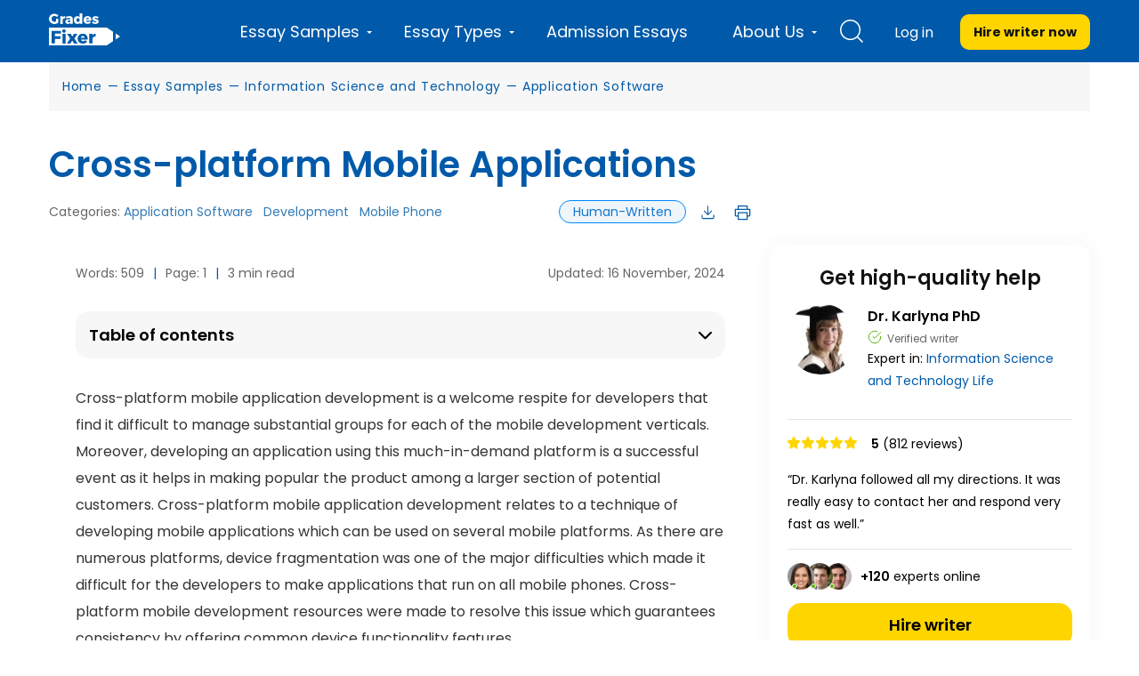

--- FILE ---
content_type: text/html; charset=UTF-8
request_url: https://gradesfixer.com/free-essay-examples/cross-platform-mobile-applications/
body_size: 79174
content:
<!DOCTYPE html>
<html lang="en-US">
<head>
    <meta charset="utf-8">
    <meta name="viewport" content="width=device-width">
    <meta name="p:domain_verify" content="2600430ce566abf723c363e9a55619d3"/>
    <meta name="facebook-domain-verification" content="80vt07giyy65sxzxi6hbg6ce0k43yc" />
                    
    <link rel="icon" href="https://gradesfixer.com/wp-content/themes/essay/assets/img/favicon.ico" type="image/ico" sizes="16x16">
	        <link rel="preconnect" href="https://fonts.googleapis.com">
        <link rel="preconnect" href="https://fonts.gstatic.com" crossorigin>
        <link href="https://fonts.googleapis.com/css2?family=Poppins:wght@400;600;700&display=swap" rel="stylesheet">
	    <link rel="preload" href="/wp-content/themes/essay/assets/dist/fonts/fontawesome-webfont.af7ae505.woff2" as="font" type="font/woff2" crossorigin="anonymous">

        <!-- Global site tag (gtag.js) - Google Analytics -->
<script async src="https://www.googletagmanager.com/gtag/js?id=UA-122291974-1"></script>
<script>
    window.dataLayer = window.dataLayer || [];
    function gtag(){dataLayer.push(arguments);}
    gtag('js', new Date());
    gtag('config', 'UA-122291974-1', { 'optimize_id': 'GTM-K38PMJC'});
</script>

<!-- Google Tag Manager -->

<!-- Google Tag Manager (noscript) -->
<noscript><iframe src="https://www.googletagmanager.com/ns.html?id=GTM-WQ6CJSM" height="0" width="0" style="display:none;visibility:hidden"></iframe></noscript>
<!-- End Google Tag Manager (noscript) -->



    <style id="critical">/*!* montserrat-100 - latin *!*/
/*!* montserrat-200 - latin *!*/
/*!* montserrat-300 - latin *!*/
/*!* montserrat-regular - latin *!*/
/*!* montserrat-600 - latin *!*/

/*!* montserrat-700 - latin *!*/
/*!* montserrat-800 - latin *!*/
/*!* montserrat-900 - latin *!*/@font-face{font-family:FontAwesome;src:url(/wp-content/themes/essay/assets/dist/fonts/fontawesome-webfont.674f50d2.eot);src:local("FontAwesome"),url(/wp-content/themes/essay/assets/dist/fonts/fontawesome-webfont.674f50d2.eot?#iefix&v=4.7.0) format("embedded-opentype"),url(/wp-content/themes/essay/assets/dist/fonts/fontawesome-webfont.af7ae505.woff2) format("woff2"),url(/wp-content/themes/essay/assets/dist/fonts/fontawesome-webfont.fee66e71.woff) format("woff"),url(/wp-content/themes/essay/assets/dist/fonts/fontawesome-webfont.b06871f2.ttf) format("truetype"),url(/wp-content/themes/essay/assets/dist/images/fontawesome-webfont.912ec66d.svg#fontawesomeregular) format("svg");font-weight:400;font-style:normal;font-display:swap}@font-face{font-family:PlaceholderFont;src:local(Arial);size-adjust:115%}@font-face{font-family:PlaceholderFontPop;src:local(Arial);size-adjust:112%}


/*!* FontAwesome *!*/body,html{margin:0}article,aside,details,figcaption,figure,footer,header,hgroup,main,menu,nav,section,summary{display:block}audio,canvas,progress,video{display:inline-block;vertical-align:baseline}audio:not([controls]){display:none;height:0}[hidden],template{display:none}a{background-color:transparent}a:active,a:hover{outline:0}abbr[title]{border-bottom:1px dotted}b,strong{font-weight:700}dfn{font-style:italic}h1{margin:.67em 0;font-size:2em}mark{color:#000;background:#ff0}small{font-size:80%}sub,sup{position:relative;font-size:75%;line-height:0;vertical-align:baseline}sup{top:-.5em}sub{bottom:-.25em}img{border:0}svg:not(:root){overflow:hidden}figure{margin:1em 40px}hr{height:0;box-sizing:content-box}pre{overflow:auto}code,kbd,pre,samp{font-family:monospace,monospace;font-size:1em}button,input,optgroup,select,textarea{margin:0;font:inherit;color:inherit}button{overflow:visible}button,select{text-transform:none}button,html input[type=button],input[type=reset],input[type=submit]{-webkit-appearance:button;cursor:pointer}button[disabled],html input[disabled]{cursor:default}button::-moz-focus-inner,input::-moz-focus-inner{padding:0;border:0}input{line-height:normal}input[type=checkbox],input[type=radio]{box-sizing:border-box;padding:0}input[type=number]::-webkit-inner-spin-button,input[type=number]::-webkit-outer-spin-button{height:auto}input[type=search]{box-sizing:content-box;-webkit-appearance:textfield}input[type=search]::-webkit-search-cancel-button,input[type=search]::-webkit-search-decoration{-webkit-appearance:none}fieldset{padding:.35em .625em .75em;margin:0 2px;border:1px solid silver}textarea{overflow:auto}optgroup{font-weight:700}table{border-spacing:0;border-collapse:collapse}td,th{padding:0}@media print{*,:after,:before{color:#000!important;text-shadow:none!important;background:0 0!important;box-shadow:none!important}a,a:visited{text-decoration:underline}a[href]:after{content:" (" attr(href) ")"}abbr[title]:after{content:" (" attr(title) ")"}a[href^="#"]:after,a[href^="javascript:"]:after{content:""}blockquote,pre{border:1px solid #999;page-break-inside:avoid}thead{display:table-header-group}img,tr{page-break-inside:avoid}img{max-width:100%!important}h2,h3,p{orphans:3;widows:3}h2,h3{page-break-after:avoid}.navbar{display:none}.btn>.caret,.dropup>.btn>.caret{border-top-color:#000!important}.label{border:1px solid #000}.table{border-collapse:collapse!important}.table td,.table th{background-color:#fff!important}.table-bordered td,.table-bordered th{border:1px solid #ddd!important}}*,:after,:before{box-sizing:border-box}html{font-size:10px;-webkit-tap-highlight-color:rgba(0,0,0,0)}body{font-size:14px;line-height:1.42857143;color:#333;background-color:#fff;overflow-x:hidden}button,input,select,textarea{font-family:inherit;font-size:inherit;line-height:inherit}a{color:#337ab7;text-decoration:none}a:focus,a:hover{color:#23527c;text-decoration:underline}a:focus{outline:5px auto -webkit-focus-ring-color;outline-offset:-2px}figure{margin:0}img{vertical-align:middle}.carousel-inner>.item>a>img,.carousel-inner>.item>img,.img-responsive,.thumbnail>img,.thumbnail a>img{display:block;max-width:100%;height:auto}.img-rounded{border-radius:6px}.img-thumbnail{display:inline-block;max-width:100%;height:auto;padding:4px;line-height:1.42857143;background-color:#fff;border:1px solid #ddd;border-radius:4px;transition:all .2s ease-in-out}.img-circle{border-radius:50%}hr{margin-top:20px;margin-bottom:20px;border:0;border-top:1px solid #eee}[role=button]{cursor:pointer}.h1,.h2,.h3,.h4,.h5,.h6,h1,h2,h3,h4,h5,h6{font-family:inherit;font-weight:400;line-height:1.1;color:inherit}.h1 .small,.h1 small,.h2 .small,.h2 small,.h3 .small,.h3 small,.h4 .small,.h4 small,.h5 .small,.h5 small,.h6 .small,.h6 small,h1 .small,h1 small,h2 .small,h2 small,h3 .small,h3 small,h4 .small,h4 small,h5 .small,h5 small,h6 .small,h6 small{font-weight:400;line-height:1;color:#777}.h1,.h2,.h3,h1,h2,h3{margin-top:20px;margin-bottom:10px}.h1 .small,.h1 small,.h2 .small,.h2 small,.h3 .small,.h3 small,h1 .small,h1 small,h2 .small,h2 small,h3 .small,h3 small{font-size:65%}.h4,.h5,.h6,h4,h5,h6{margin-top:10px;margin-bottom:10px}.h4 .small,.h4 small,.h5 .small,.h5 small,.h6 .small,.h6 small,h4 .small,h4 small,h5 .small,h5 small,h6 .small,h6 small{font-size:75%}.h1,h1{font-size:36px}.h2,h2{font-size:30px}.h3,h3{font-size:24px}.h4,h4{font-size:18px}.h5,h5{font-size:14px}.h6,h6{font-size:12px}p{margin:0 0 10px}.lead{margin-bottom:20px;font-size:16px;font-weight:300;line-height:1.4}@media (min-width:768px){.lead{font-size:21px}}.small,small{font-size:85%}.mark,mark{padding:.2em;background-color:#fcf8e3}.text-left{text-align:left}.text-right{text-align:right}.text-center{text-align:center}.text-justify{text-align:justify}.text-nowrap{white-space:nowrap}.text-lowercase{text-transform:lowercase}.text-uppercase{text-transform:uppercase}.text-capitalize{text-transform:capitalize}.text-muted{color:#777}.text-primary{color:#337ab7}a.text-primary:focus,a.text-primary:hover{color:#286090}.text-success{color:#3c763d}a.text-success:focus,a.text-success:hover{color:#2b542c}.text-info{color:#31708f}a.text-info:focus,a.text-info:hover{color:#245269}.text-warning{color:#8a6d3b}a.text-warning:focus,a.text-warning:hover{color:#66512c}.text-danger{color:#a94442}a.text-danger:focus,a.text-danger:hover{color:#843534}.bg-primary{color:#fff;background-color:#337ab7}a.bg-primary:focus,a.bg-primary:hover{background-color:#286090}.bg-success{background-color:#dff0d8}a.bg-success:focus,a.bg-success:hover{background-color:#c1e2b3}.bg-info{background-color:#d9edf7}a.bg-info:focus,a.bg-info:hover{background-color:#afd9ee}.bg-warning{background-color:#fcf8e3}a.bg-warning:focus,a.bg-warning:hover{background-color:#f7ecb5}.bg-danger{background-color:#f2dede}a.bg-danger:focus,a.bg-danger:hover{background-color:#e4b9b9}.page-header{padding-bottom:9px;margin:40px 0 20px;border-bottom:1px solid #eee}ol,ul{margin-top:0;margin-bottom:10px}ol ol,ol ul,ul ol,ul ul{margin-bottom:0}.list-inline,.list-unstyled{padding-left:0;list-style:none}.list-inline{margin-left:-5px}.list-inline>li{display:inline-block;padding-right:5px;padding-left:5px}dl{margin-top:0;margin-bottom:20px}dd,dt{line-height:1.42857143}dt{font-weight:700}dd{margin-left:0}@media (min-width:768px){.dl-horizontal dt{float:left;width:160px;overflow:hidden;clear:left;text-align:right;text-overflow:ellipsis;white-space:nowrap}.dl-horizontal dd{margin-left:180px}}abbr[data-original-title],abbr[title]{cursor:help;border-bottom:1px dotted #777}.initialism{font-size:90%;text-transform:uppercase}blockquote{padding:10px 20px;margin:0 0 20px;font-size:17.5px;border-left:5px solid #eee}blockquote ol:last-child,blockquote p:last-child,blockquote ul:last-child{margin-bottom:0}blockquote .small,blockquote footer,blockquote small{display:block;font-size:80%;line-height:1.42857143;color:#777}blockquote .small:before,blockquote footer:before,blockquote small:before{content:"\2014   \A0"}.blockquote-reverse,blockquote.pull-right{padding-right:15px;padding-left:0;text-align:right;border-right:5px solid #eee;border-left:0}.blockquote-reverse .small:before,.blockquote-reverse footer:before,.blockquote-reverse small:before,blockquote.pull-right .small:before,blockquote.pull-right footer:before,blockquote.pull-right small:before{content:""}.blockquote-reverse .small:after,.blockquote-reverse footer:after,.blockquote-reverse small:after,blockquote.pull-right .small:after,blockquote.pull-right footer:after,blockquote.pull-right small:after{content:"\A0   \2014"}address{margin-bottom:20px;font-style:normal;line-height:1.42857143}code,kbd,pre,samp{font-family:Menlo,Monaco,Consolas,Courier New,monospace}code{color:#c7254e;background-color:#f9f2f4;border-radius:4px}code,kbd{padding:2px 4px;font-size:90%}kbd{color:#fff;background-color:#333;border-radius:3px;box-shadow:inset 0 -1px 0 rgba(0,0,0,.25)}kbd kbd{padding:0;font-size:100%;font-weight:700;box-shadow:none}pre{display:block;padding:9.5px;margin:0 0 10px;font-size:13px;line-height:1.42857143;color:#333;word-break:break-all;word-wrap:break-word;background-color:#f5f5f5;border:1px solid #ccc;border-radius:4px}pre code{padding:0;font-size:inherit;color:inherit;white-space:pre-wrap;background-color:transparent;border-radius:0}.pre-scrollable{max-height:340px;overflow-y:scroll}.container{padding-right:15px;padding-left:15px;margin-right:auto;margin-left:auto}@media (min-width:768px){.container{width:750px}}@media (min-width:992px){.container{width:970px}}@media (min-width:1200px){.container{width:1170px}}.container-fluid{padding-right:15px;padding-left:15px;margin-right:auto;margin-left:auto}.row{margin-right:-15px;margin-left:-15px}.col-lg-1,.col-lg-2,.col-lg-3,.col-lg-4,.col-lg-5,.col-lg-6,.col-lg-7,.col-lg-8,.col-lg-9,.col-lg-10,.col-lg-11,.col-lg-12,.col-md-1,.col-md-2,.col-md-3,.col-md-4,.col-md-5,.col-md-6,.col-md-7,.col-md-8,.col-md-9,.col-md-10,.col-md-11,.col-md-12,.col-sm-1,.col-sm-2,.col-sm-3,.col-sm-4,.col-sm-5,.col-sm-6,.col-sm-7,.col-sm-8,.col-sm-9,.col-sm-10,.col-sm-11,.col-sm-12,.col-xs-1,.col-xs-2,.col-xs-3,.col-xs-4,.col-xs-5,.col-xs-6,.col-xs-7,.col-xs-8,.col-xs-9,.col-xs-10,.col-xs-11,.col-xs-12{position:relative;min-height:1px;padding-right:15px;padding-left:15px}.col-xs-1,.col-xs-2,.col-xs-3,.col-xs-4,.col-xs-5,.col-xs-6,.col-xs-7,.col-xs-8,.col-xs-9,.col-xs-10,.col-xs-11,.col-xs-12{float:left}.col-xs-12{width:100%}.col-xs-11{width:91.66666667%}.col-xs-10{width:83.33333333%}.col-xs-9{width:75%}.col-xs-8{width:66.66666667%}.col-xs-7{width:58.33333333%}.col-xs-6{width:50%}.col-xs-5{width:41.66666667%}.col-xs-4{width:33.33333333%}.col-xs-3{width:25%}.col-xs-2{width:16.66666667%}.col-xs-1{width:8.33333333%}.col-xs-pull-12{right:100%}.col-xs-pull-11{right:91.66666667%}.col-xs-pull-10{right:83.33333333%}.col-xs-pull-9{right:75%}.col-xs-pull-8{right:66.66666667%}.col-xs-pull-7{right:58.33333333%}.col-xs-pull-6{right:50%}.col-xs-pull-5{right:41.66666667%}.col-xs-pull-4{right:33.33333333%}.col-xs-pull-3{right:25%}.col-xs-pull-2{right:16.66666667%}.col-xs-pull-1{right:8.33333333%}.col-xs-pull-0{right:auto}.col-xs-push-12{left:100%}.col-xs-push-11{left:91.66666667%}.col-xs-push-10{left:83.33333333%}.col-xs-push-9{left:75%}.col-xs-push-8{left:66.66666667%}.col-xs-push-7{left:58.33333333%}.col-xs-push-6{left:50%}.col-xs-push-5{left:41.66666667%}.col-xs-push-4{left:33.33333333%}.col-xs-push-3{left:25%}.col-xs-push-2{left:16.66666667%}.col-xs-push-1{left:8.33333333%}.col-xs-push-0{left:auto}.col-xs-offset-12{margin-left:100%}.col-xs-offset-11{margin-left:91.66666667%}.col-xs-offset-10{margin-left:83.33333333%}.col-xs-offset-9{margin-left:75%}.col-xs-offset-8{margin-left:66.66666667%}.col-xs-offset-7{margin-left:58.33333333%}.col-xs-offset-6{margin-left:50%}.col-xs-offset-5{margin-left:41.66666667%}.col-xs-offset-4{margin-left:33.33333333%}.col-xs-offset-3{margin-left:25%}.col-xs-offset-2{margin-left:16.66666667%}.col-xs-offset-1{margin-left:8.33333333%}.col-xs-offset-0{margin-left:0}.protections{display:flex;align-items:center;justify-content:space-between;flex-wrap:wrap}@media (min-width:768px){.col-sm-1,.col-sm-2,.col-sm-3,.col-sm-4,.col-sm-5,.col-sm-6,.col-sm-7,.col-sm-8,.col-sm-9,.col-sm-10,.col-sm-11,.col-sm-12{float:left}.col-sm-12{width:100%}.col-sm-11{width:91.66666667%}.col-sm-10{width:83.33333333%}.col-sm-9{width:75%}.col-sm-8{width:66.66666667%}.col-sm-7{width:58.33333333%}.col-sm-6{width:50%}.col-sm-5{width:41.66666667%}.col-sm-4{width:33.33333333%}.col-sm-3{width:25%}.col-sm-2{width:16.66666667%}.col-sm-1{width:8.33333333%}.col-sm-pull-12{right:100%}.col-sm-pull-11{right:91.66666667%}.col-sm-pull-10{right:83.33333333%}.col-sm-pull-9{right:75%}.col-sm-pull-8{right:66.66666667%}.col-sm-pull-7{right:58.33333333%}.col-sm-pull-6{right:50%}.col-sm-pull-5{right:41.66666667%}.col-sm-pull-4{right:33.33333333%}.col-sm-pull-3{right:25%}.col-sm-pull-2{right:16.66666667%}.col-sm-pull-1{right:8.33333333%}.col-sm-pull-0{right:auto}.col-sm-push-12{left:100%}.col-sm-push-11{left:91.66666667%}.col-sm-push-10{left:83.33333333%}.col-sm-push-9{left:75%}.col-sm-push-8{left:66.66666667%}.col-sm-push-7{left:58.33333333%}.col-sm-push-6{left:50%}.col-sm-push-5{left:41.66666667%}.col-sm-push-4{left:33.33333333%}.col-sm-push-3{left:25%}.col-sm-push-2{left:16.66666667%}.col-sm-push-1{left:8.33333333%}.col-sm-push-0{left:auto}.col-sm-offset-12{margin-left:100%}.col-sm-offset-11{margin-left:91.66666667%}.col-sm-offset-10{margin-left:83.33333333%}.col-sm-offset-9{margin-left:75%}.col-sm-offset-8{margin-left:66.66666667%}.col-sm-offset-7{margin-left:58.33333333%}.col-sm-offset-6{margin-left:50%}.col-sm-offset-5{margin-left:41.66666667%}.col-sm-offset-4{margin-left:33.33333333%}.col-sm-offset-3{margin-left:25%}.col-sm-offset-2{margin-left:16.66666667%}.col-sm-offset-1{margin-left:8.33333333%}.col-sm-offset-0{margin-left:0}}@media (min-width:992px){.col-md-1,.col-md-2,.col-md-3,.col-md-4,.col-md-5,.col-md-6,.col-md-7,.col-md-8,.col-md-9,.col-md-10,.col-md-11,.col-md-12{float:left}.col-md-12{width:100%}.col-md-11{width:91.66666667%}.col-md-10{width:83.33333333%}.col-md-9{width:75%}.col-md-8{width:66.66666667%}.col-md-7{width:58.33333333%}.col-md-6{width:50%}.col-md-5{width:41.66666667%}.col-md-4{width:33.33333333%}.col-md-3{width:25%}.col-md-2{width:16.66666667%}.col-md-1{width:8.33333333%}.col-md-pull-12{right:100%}.col-md-pull-11{right:91.66666667%}.col-md-pull-10{right:83.33333333%}.col-md-pull-9{right:75%}.col-md-pull-8{right:66.66666667%}.col-md-pull-7{right:58.33333333%}.col-md-pull-6{right:50%}.col-md-pull-5{right:41.66666667%}.col-md-pull-4{right:33.33333333%}.col-md-pull-3{right:25%}.col-md-pull-2{right:16.66666667%}.col-md-pull-1{right:8.33333333%}.col-md-pull-0{right:auto}.col-md-push-12{left:100%}.col-md-push-11{left:91.66666667%}.col-md-push-10{left:83.33333333%}.col-md-push-9{left:75%}.col-md-push-8{left:66.66666667%}.col-md-push-7{left:58.33333333%}.col-md-push-6{left:50%}.col-md-push-5{left:41.66666667%}.col-md-push-4{left:33.33333333%}.col-md-push-3{left:25%}.col-md-push-2{left:16.66666667%}.col-md-push-1{left:8.33333333%}.col-md-push-0{left:auto}.col-md-offset-12{margin-left:100%}.col-md-offset-11{margin-left:91.66666667%}.col-md-offset-10{margin-left:83.33333333%}.col-md-offset-9{margin-left:75%}.col-md-offset-8{margin-left:66.66666667%}.col-md-offset-7{margin-left:58.33333333%}.col-md-offset-6{margin-left:50%}.col-md-offset-5{margin-left:41.66666667%}.col-md-offset-4{margin-left:33.33333333%}.col-md-offset-3{margin-left:25%}.col-md-offset-2{margin-left:16.66666667%}.col-md-offset-1{margin-left:8.33333333%}.col-md-offset-0{margin-left:0}}@media (min-width:1200px){.col-lg-1,.col-lg-2,.col-lg-3,.col-lg-4,.col-lg-5,.col-lg-6,.col-lg-7,.col-lg-8,.col-lg-9,.col-lg-10,.col-lg-11,.col-lg-12{float:left}.col-lg-12{width:100%}.col-lg-11{width:91.66666667%}.col-lg-10{width:83.33333333%}.col-lg-9{width:75%}.col-lg-8{width:66.66666667%}.col-lg-7{width:58.33333333%}.col-lg-6{width:50%}.col-lg-5{width:41.66666667%}.col-lg-4{width:33.33333333%}.col-lg-3{width:25%}.col-lg-2{width:16.66666667%}.col-lg-1{width:8.33333333%}.col-lg-pull-12{right:100%}.col-lg-pull-11{right:91.66666667%}.col-lg-pull-10{right:83.33333333%}.col-lg-pull-9{right:75%}.col-lg-pull-8{right:66.66666667%}.col-lg-pull-7{right:58.33333333%}.col-lg-pull-6{right:50%}.col-lg-pull-5{right:41.66666667%}.col-lg-pull-4{right:33.33333333%}.col-lg-pull-3{right:25%}.col-lg-pull-2{right:16.66666667%}.col-lg-pull-1{right:8.33333333%}.col-lg-pull-0{right:auto}.col-lg-push-12{left:100%}.col-lg-push-11{left:91.66666667%}.col-lg-push-10{left:83.33333333%}.col-lg-push-9{left:75%}.col-lg-push-8{left:66.66666667%}.col-lg-push-7{left:58.33333333%}.col-lg-push-6{left:50%}.col-lg-push-5{left:41.66666667%}.col-lg-push-4{left:33.33333333%}.col-lg-push-3{left:25%}.col-lg-push-2{left:16.66666667%}.col-lg-push-1{left:8.33333333%}.col-lg-push-0{left:auto}.col-lg-offset-12{margin-left:100%}.col-lg-offset-11{margin-left:91.66666667%}.col-lg-offset-10{margin-left:83.33333333%}.col-lg-offset-9{margin-left:75%}.col-lg-offset-8{margin-left:66.66666667%}.col-lg-offset-7{margin-left:58.33333333%}.col-lg-offset-6{margin-left:50%}.col-lg-offset-5{margin-left:41.66666667%}.col-lg-offset-4{margin-left:33.33333333%}.col-lg-offset-3{margin-left:25%}.col-lg-offset-2{margin-left:16.66666667%}.col-lg-offset-1{margin-left:8.33333333%}.col-lg-offset-0{margin-left:0}}table{background-color:transparent}caption{padding-top:8px;padding-bottom:8px;color:#777}caption,th{text-align:left}.table{width:100%;max-width:100%;margin-bottom:20px}.table>tbody>tr>td,.table>tbody>tr>th,.table>tfoot>tr>td,.table>tfoot>tr>th,.table>thead>tr>td,.table>thead>tr>th{padding:8px;line-height:1.42857143;vertical-align:top;border-top:1px solid #ddd}.table>thead>tr>th{vertical-align:bottom;border-bottom:2px solid #ddd}.table>caption+thead>tr:first-child>td,.table>caption+thead>tr:first-child>th,.table>colgroup+thead>tr:first-child>td,.table>colgroup+thead>tr:first-child>th,.table>thead:first-child>tr:first-child>td,.table>thead:first-child>tr:first-child>th{border-top:0}.table>tbody+tbody{border-top:2px solid #ddd}.table .table{background-color:#fff}.table-condensed>tbody>tr>td,.table-condensed>tbody>tr>th,.table-condensed>tfoot>tr>td,.table-condensed>tfoot>tr>th,.table-condensed>thead>tr>td,.table-condensed>thead>tr>th{padding:5px}.table-bordered,.table-bordered>tbody>tr>td,.table-bordered>tbody>tr>th,.table-bordered>tfoot>tr>td,.table-bordered>tfoot>tr>th,.table-bordered>thead>tr>td,.table-bordered>thead>tr>th{border:1px solid #ddd}.table-bordered>thead>tr>td,.table-bordered>thead>tr>th{border-bottom-width:2px}.table-striped>tbody>tr:nth-of-type(odd){background-color:#f9f9f9}.table-hover>tbody>tr:hover{background-color:#f5f5f5}table col[class*=col-]{position:static;display:table-column;float:none}table td[class*=col-],table th[class*=col-]{position:static;display:table-cell;float:none}.table>tbody>tr.active>td,.table>tbody>tr.active>th,.table>tbody>tr>td.active,.table>tbody>tr>th.active,.table>tfoot>tr.active>td,.table>tfoot>tr.active>th,.table>tfoot>tr>td.active,.table>tfoot>tr>th.active,.table>thead>tr.active>td,.table>thead>tr.active>th,.table>thead>tr>td.active,.table>thead>tr>th.active{background-color:#f5f5f5}.table-hover>tbody>tr.active:hover>td,.table-hover>tbody>tr.active:hover>th,.table-hover>tbody>tr:hover>.active,.table-hover>tbody>tr>td.active:hover,.table-hover>tbody>tr>th.active:hover{background-color:#e8e8e8}.table>tbody>tr.success>td,.table>tbody>tr.success>th,.table>tbody>tr>td.success,.table>tbody>tr>th.success,.table>tfoot>tr.success>td,.table>tfoot>tr.success>th,.table>tfoot>tr>td.success,.table>tfoot>tr>th.success,.table>thead>tr.success>td,.table>thead>tr.success>th,.table>thead>tr>td.success,.table>thead>tr>th.success{background-color:#dff0d8}.table-hover>tbody>tr.success:hover>td,.table-hover>tbody>tr.success:hover>th,.table-hover>tbody>tr:hover>.success,.table-hover>tbody>tr>td.success:hover,.table-hover>tbody>tr>th.success:hover{background-color:#d0e9c6}.table>tbody>tr.info>td,.table>tbody>tr.info>th,.table>tbody>tr>td.info,.table>tbody>tr>th.info,.table>tfoot>tr.info>td,.table>tfoot>tr.info>th,.table>tfoot>tr>td.info,.table>tfoot>tr>th.info,.table>thead>tr.info>td,.table>thead>tr.info>th,.table>thead>tr>td.info,.table>thead>tr>th.info{background-color:#d9edf7}.table-hover>tbody>tr.info:hover>td,.table-hover>tbody>tr.info:hover>th,.table-hover>tbody>tr:hover>.info,.table-hover>tbody>tr>td.info:hover,.table-hover>tbody>tr>th.info:hover{background-color:#c4e3f3}.table>tbody>tr.warning>td,.table>tbody>tr.warning>th,.table>tbody>tr>td.warning,.table>tbody>tr>th.warning,.table>tfoot>tr.warning>td,.table>tfoot>tr.warning>th,.table>tfoot>tr>td.warning,.table>tfoot>tr>th.warning,.table>thead>tr.warning>td,.table>thead>tr.warning>th,.table>thead>tr>td.warning,.table>thead>tr>th.warning{background-color:#fcf8e3}.table-hover>tbody>tr.warning:hover>td,.table-hover>tbody>tr.warning:hover>th,.table-hover>tbody>tr:hover>.warning,.table-hover>tbody>tr>td.warning:hover,.table-hover>tbody>tr>th.warning:hover{background-color:#faf2cc}.table>tbody>tr.danger>td,.table>tbody>tr.danger>th,.table>tbody>tr>td.danger,.table>tbody>tr>th.danger,.table>tfoot>tr.danger>td,.table>tfoot>tr.danger>th,.table>tfoot>tr>td.danger,.table>tfoot>tr>th.danger,.table>thead>tr.danger>td,.table>thead>tr.danger>th,.table>thead>tr>td.danger,.table>thead>tr>th.danger{background-color:#f2dede}.table-hover>tbody>tr.danger:hover>td,.table-hover>tbody>tr.danger:hover>th,.table-hover>tbody>tr:hover>.danger,.table-hover>tbody>tr>td.danger:hover,.table-hover>tbody>tr>th.danger:hover{background-color:#ebcccc}.table-responsive{min-height:.01%;overflow-x:auto}@media (max-width:767px){.table-responsive{width:100%;margin-bottom:15px;overflow-y:hidden;-ms-overflow-style:-ms-autohiding-scrollbar;border:1px solid #ddd}.table-responsive>.table{margin-bottom:0}.table-responsive>.table>tbody>tr>td,.table-responsive>.table>tbody>tr>th,.table-responsive>.table>tfoot>tr>td,.table-responsive>.table>tfoot>tr>th,.table-responsive>.table>thead>tr>td,.table-responsive>.table>thead>tr>th{white-space:nowrap}.table-responsive>.table-bordered{border:0}.table-responsive>.table-bordered>tbody>tr>td:first-child,.table-responsive>.table-bordered>tbody>tr>th:first-child,.table-responsive>.table-bordered>tfoot>tr>td:first-child,.table-responsive>.table-bordered>tfoot>tr>th:first-child,.table-responsive>.table-bordered>thead>tr>td:first-child,.table-responsive>.table-bordered>thead>tr>th:first-child{border-left:0}.table-responsive>.table-bordered>tbody>tr>td:last-child,.table-responsive>.table-bordered>tbody>tr>th:last-child,.table-responsive>.table-bordered>tfoot>tr>td:last-child,.table-responsive>.table-bordered>tfoot>tr>th:last-child,.table-responsive>.table-bordered>thead>tr>td:last-child,.table-responsive>.table-bordered>thead>tr>th:last-child{border-right:0}.table-responsive>.table-bordered>tbody>tr:last-child>td,.table-responsive>.table-bordered>tbody>tr:last-child>th,.table-responsive>.table-bordered>tfoot>tr:last-child>td,.table-responsive>.table-bordered>tfoot>tr:last-child>th{border-bottom:0}}fieldset{min-width:0;margin:0}fieldset,legend{padding:0;border:0}legend{display:block;width:100%;margin-bottom:20px;font-size:21px;line-height:inherit;color:#333;border-bottom:1px solid #e5e5e5}label{display:inline-block;max-width:100%;margin-bottom:5px;font-weight:700}input[type=search]{box-sizing:border-box}input[type=checkbox],input[type=radio]{margin:4px 0 0;margin-top:1px\9;line-height:normal}input[type=file]{display:block}input[type=range]{display:block;width:100%}select[multiple],select[size]{height:auto}input[type=checkbox]:focus,input[type=file]:focus,input[type=radio]:focus{outline:5px auto -webkit-focus-ring-color;outline-offset:-2px}output{padding-top:7px}.form-control,output{display:block;font-size:14px;line-height:1.42857143;color:#555}.form-control{width:100%;padding:6px 12px;background-color:#fff;background-image:none;border:1px solid #ccc;border-radius:4px;box-shadow:inset 0 1px 1px rgba(0,0,0,.075);transition:border-color .15s ease-in-out,box-shadow .15s ease-in-out}.form-control:focus{border-color:#66afe9;outline:0;box-shadow:inset 0 1px 1px rgba(0,0,0,.075),0 0 8px rgba(102,175,233,.6)}.form-control::-moz-placeholder{color:#999;opacity:1}.form-control:-ms-input-placeholder{color:#999}.form-control::-webkit-input-placeholder{color:#999}.form-control::-ms-expand{background-color:transparent;border:0}.form-control[disabled],.form-control[readonly],fieldset[disabled] .form-control{background-color:#eee;opacity:1}.form-control[disabled],fieldset[disabled] .form-control{cursor:not-allowed}textarea.form-control{height:auto}input[type=search]{-webkit-appearance:none}@media screen and (-webkit-min-device-pixel-ratio:0){input[type=date].form-control,input[type=datetime-local].form-control,input[type=month].form-control,input[type=time].form-control{line-height:34px}.input-group-sm input[type=date],.input-group-sm input[type=datetime-local],.input-group-sm input[type=month],.input-group-sm input[type=time],input[type=date].input-sm,input[type=datetime-local].input-sm,input[type=month].input-sm,input[type=time].input-sm{line-height:30px}.input-group-lg input[type=date],.input-group-lg input[type=datetime-local],.input-group-lg input[type=month],.input-group-lg input[type=time],input[type=date].input-lg,input[type=datetime-local].input-lg,input[type=month].input-lg,input[type=time].input-lg{line-height:46px}}.form-group{margin-bottom:15px}.checkbox,.radio{position:relative;display:block;margin-top:10px;margin-bottom:10px}.checkbox label,.radio label{min-height:20px;padding-left:20px;margin-bottom:0;font-weight:400;cursor:pointer}.checkbox-inline input[type=checkbox],.checkbox input[type=checkbox],.radio-inline input[type=radio],.radio input[type=radio]{position:absolute;margin-top:4px\9;margin-left:-20px}.checkbox+.checkbox,.radio+.radio{margin-top:-5px}.checkbox-inline,.radio-inline{position:relative;display:inline-block;padding-left:20px;margin-bottom:0;font-weight:400;vertical-align:middle;cursor:pointer}.checkbox-inline+.checkbox-inline,.radio-inline+.radio-inline{margin-top:0;margin-left:10px}.checkbox-inline.disabled,.checkbox.disabled label,.radio-inline.disabled,.radio.disabled label,fieldset[disabled] .checkbox-inline,fieldset[disabled] .checkbox label,fieldset[disabled] .radio-inline,fieldset[disabled] .radio label,fieldset[disabled] input[type=checkbox],fieldset[disabled] input[type=radio],input[type=checkbox].disabled,input[type=checkbox][disabled],input[type=radio].disabled,input[type=radio][disabled]{cursor:not-allowed}.form-control-static{min-height:34px;padding-top:7px;padding-bottom:7px;margin-bottom:0}.form-control-static.input-lg,.form-control-static.input-sm{padding-right:0;padding-left:0}.input-sm{height:30px;padding:5px 10px;font-size:12px;line-height:1.5;border-radius:3px}select.input-sm{height:30px;line-height:30px}select[multiple].input-sm,textarea.input-sm{height:auto}.form-group-sm .form-control{height:30px;padding:5px 10px;font-size:12px;line-height:1.5;border-radius:3px}.form-group-sm select.form-control{height:30px;line-height:30px}.form-group-sm select[multiple].form-control,.form-group-sm textarea.form-control{height:auto}.form-group-sm .form-control-static{height:30px;min-height:32px;padding:6px 10px;font-size:12px;line-height:1.5}.input-lg{height:46px;padding:10px 16px;font-size:18px;line-height:1.3333333;border-radius:6px}select.input-lg{height:46px;line-height:46px}select[multiple].input-lg,textarea.input-lg{height:auto}.form-group-lg .form-control{height:46px;padding:10px 16px;font-size:18px;line-height:1.3333333;border-radius:6px}.form-group-lg select.form-control{height:46px;line-height:46px}.form-group-lg select[multiple].form-control,.form-group-lg textarea.form-control{height:auto}.form-group-lg .form-control-static{height:46px;min-height:38px;padding:11px 16px;font-size:18px;line-height:1.3333333}.has-feedback{position:relative}.has-feedback .form-control{padding-right:42.5px}.form-control-feedback{position:absolute;top:0;right:0;z-index:2;display:block;width:34px;height:34px;line-height:34px;text-align:center;pointer-events:none}.form-group-lg .form-control+.form-control-feedback,.input-group-lg+.form-control-feedback,.input-lg+.form-control-feedback{width:46px;height:46px;line-height:46px}.form-group-sm .form-control+.form-control-feedback,.input-group-sm+.form-control-feedback,.input-sm+.form-control-feedback{width:30px;height:30px;line-height:30px}.has-success .checkbox,.has-success .checkbox-inline,.has-success.checkbox-inline label,.has-success.checkbox label,.has-success .control-label,.has-success .help-block,.has-success .radio,.has-success .radio-inline,.has-success.radio-inline label,.has-success.radio label{color:#3c763d}.has-success .form-control{border-color:#3c763d;box-shadow:inset 0 1px 1px rgba(0,0,0,.075)}.has-success .form-control:focus{border-color:#2b542c;box-shadow:inset 0 1px 1px rgba(0,0,0,.075),0 0 6px #67b168}.has-success .input-group-addon{color:#3c763d;background-color:#dff0d8;border-color:#3c763d}.has-success .form-control-feedback{color:#3c763d}.has-warning .checkbox,.has-warning .checkbox-inline,.has-warning.checkbox-inline label,.has-warning.checkbox label,.has-warning .control-label,.has-warning .help-block,.has-warning .radio,.has-warning .radio-inline,.has-warning.radio-inline label,.has-warning.radio label{color:#8a6d3b}.has-warning .form-control{border-color:#8a6d3b;box-shadow:inset 0 1px 1px rgba(0,0,0,.075)}.has-warning .form-control:focus{border-color:#66512c;box-shadow:inset 0 1px 1px rgba(0,0,0,.075),0 0 6px #c0a16b}.has-warning .input-group-addon{color:#8a6d3b;background-color:#fcf8e3;border-color:#8a6d3b}.has-warning .form-control-feedback{color:#8a6d3b}.has-error .checkbox,.has-error .checkbox-inline,.has-error.checkbox-inline label,.has-error.checkbox label,.has-error .control-label,.has-error .help-block,.has-error .radio,.has-error .radio-inline,.has-error.radio-inline label,.has-error.radio label{color:#a94442}.has-error .form-control{border-color:#a94442;box-shadow:inset 0 1px 1px rgba(0,0,0,.075)}.has-error .form-control:focus{border-color:#843534;box-shadow:inset 0 1px 1px rgba(0,0,0,.075),0 0 6px #ce8483}.has-error .input-group-addon{color:#a94442;background-color:#f2dede;border-color:#a94442}.has-error .form-control-feedback{color:#a94442}.has-feedback label~.form-control-feedback{top:25px}.has-feedback label.sr-only~.form-control-feedback{top:0}.help-block{display:block;margin-top:5px;margin-bottom:10px;color:#737373}@media (min-width:768px){.form-inline .form-group{display:inline-block;margin-bottom:0;vertical-align:middle}.form-inline .form-control{display:inline-block;width:auto;vertical-align:middle}.form-inline .form-control-static{display:inline-block}.form-inline .input-group{display:inline-table;vertical-align:middle}.form-inline .input-group .form-control,.form-inline .input-group .input-group-addon,.form-inline .input-group .input-group-btn{width:auto}.form-inline .input-group>.form-control{width:100%}.form-inline .control-label{margin-bottom:0;vertical-align:middle}.form-inline .checkbox,.form-inline .radio{display:inline-block;margin-top:0;margin-bottom:0;vertical-align:middle}.form-inline .checkbox label,.form-inline .radio label{padding-left:0}.form-inline .checkbox input[type=checkbox],.form-inline .radio input[type=radio]{position:relative;margin-left:0}.form-inline .has-feedback .form-control-feedback{top:0}}.form-horizontal .checkbox,.form-horizontal .checkbox-inline,.form-horizontal .radio,.form-horizontal .radio-inline{padding-top:7px;margin-top:0;margin-bottom:0}.form-horizontal .checkbox,.form-horizontal .radio{min-height:27px}.form-horizontal .form-group{margin-right:-15px;margin-left:-15px}@media (min-width:768px){.form-horizontal .control-label{padding-top:7px;margin-bottom:0;text-align:right}}.form-horizontal .has-feedback .form-control-feedback{right:15px}@media (min-width:768px){.form-horizontal .form-group-lg .control-label{padding-top:11px;font-size:18px}}@media (min-width:768px){.form-horizontal .form-group-sm .control-label{padding-top:6px;font-size:12px}}.btn{display:inline-block;padding:6px 12px;margin-bottom:0;font-size:14px;font-weight:400;line-height:1.42857143;text-align:center;white-space:nowrap;vertical-align:middle;touch-action:manipulation;cursor:pointer;-webkit-user-select:none;-moz-user-select:none;user-select:none;background-image:none;border:1px solid transparent;border-radius:4px}.btn.active.focus,.btn.active:focus,.btn.focus,.btn:active.focus,.btn:active:focus,.btn:focus{outline:5px auto -webkit-focus-ring-color;outline-offset:-2px}.btn.focus,.btn:focus,.btn:hover{color:#333;text-decoration:none}.btn.active,.btn:active{background-image:none;outline:0;box-shadow:inset 0 3px 5px rgba(0,0,0,.125)}.btn.disabled,.btn[disabled],fieldset[disabled] .btn{cursor:not-allowed;filter:alpha(opacity=65);box-shadow:none;opacity:.65}a.btn.disabled,fieldset[disabled] a.btn{pointer-events:none}.btn-default{color:#333;background-color:#fff;border-color:#ccc}.btn-default.focus,.btn-default:focus{color:#333;background-color:#e6e6e6;border-color:#8c8c8c}.btn-default.active,.btn-default:active,.btn-default:hover,.open>.dropdown-toggle.btn-default{color:#333;background-color:#e6e6e6;border-color:#adadad}.btn-default.active.focus,.btn-default.active:focus,.btn-default.active:hover,.btn-default:active.focus,.btn-default:active:focus,.btn-default:active:hover,.open>.dropdown-toggle.btn-default.focus,.open>.dropdown-toggle.btn-default:focus,.open>.dropdown-toggle.btn-default:hover{color:#333;background-color:#d4d4d4;border-color:#8c8c8c}.btn-default.active,.btn-default:active,.open>.dropdown-toggle.btn-default{background-image:none}.btn-default.disabled.focus,.btn-default.disabled:focus,.btn-default.disabled:hover,.btn-default[disabled].focus,.btn-default[disabled]:focus,.btn-default[disabled]:hover,fieldset[disabled] .btn-default.focus,fieldset[disabled] .btn-default:focus,fieldset[disabled] .btn-default:hover{background-color:#fff;border-color:#ccc}.btn-default .badge{color:#fff;background-color:#333}.btn-primary{color:#fff;background-color:#337ab7;border-color:#2e6da4}.btn-primary.focus,.btn-primary:focus{color:#fff;background-color:#286090;border-color:#122b40}.btn-primary.active,.btn-primary:active,.btn-primary:hover,.open>.dropdown-toggle.btn-primary{color:#fff;background-color:#286090;border-color:#204d74}.btn-primary.active.focus,.btn-primary.active:focus,.btn-primary.active:hover,.btn-primary:active.focus,.btn-primary:active:focus,.btn-primary:active:hover,.open>.dropdown-toggle.btn-primary.focus,.open>.dropdown-toggle.btn-primary:focus,.open>.dropdown-toggle.btn-primary:hover{color:#fff;background-color:#204d74;border-color:#122b40}.btn-primary.active,.btn-primary:active,.open>.dropdown-toggle.btn-primary{background-image:none}.btn-primary.disabled.focus,.btn-primary.disabled:focus,.btn-primary.disabled:hover,.btn-primary[disabled].focus,.btn-primary[disabled]:focus,.btn-primary[disabled]:hover,fieldset[disabled] .btn-primary.focus,fieldset[disabled] .btn-primary:focus,fieldset[disabled] .btn-primary:hover{background-color:#337ab7;border-color:#2e6da4}.btn-primary .badge{color:#337ab7;background-color:#fff}.btn-success{color:#fff;background-color:#5cb85c;border-color:#4cae4c}.btn-success.focus,.btn-success:focus{color:#fff;background-color:#449d44;border-color:#255625}.btn-success.active,.btn-success:active,.btn-success:hover,.open>.dropdown-toggle.btn-success{color:#fff;background-color:#449d44;border-color:#398439}.btn-success.active.focus,.btn-success.active:focus,.btn-success.active:hover,.btn-success:active.focus,.btn-success:active:focus,.btn-success:active:hover,.open>.dropdown-toggle.btn-success.focus,.open>.dropdown-toggle.btn-success:focus,.open>.dropdown-toggle.btn-success:hover{color:#fff;background-color:#398439;border-color:#255625}.btn-success.active,.btn-success:active,.open>.dropdown-toggle.btn-success{background-image:none}.btn-success.disabled.focus,.btn-success.disabled:focus,.btn-success.disabled:hover,.btn-success[disabled].focus,.btn-success[disabled]:focus,.btn-success[disabled]:hover,fieldset[disabled] .btn-success.focus,fieldset[disabled] .btn-success:focus,fieldset[disabled] .btn-success:hover{background-color:#5cb85c;border-color:#4cae4c}.btn-success .badge{color:#5cb85c;background-color:#fff}.btn-info{color:#fff;background-color:#5bc0de;border-color:#46b8da}.btn-info.focus,.btn-info:focus{color:#fff;background-color:#31b0d5;border-color:#1b6d85}.btn-info.active,.btn-info:active,.btn-info:hover,.open>.dropdown-toggle.btn-info{color:#fff;background-color:#31b0d5;border-color:#269abc}.btn-info.active.focus,.btn-info.active:focus,.btn-info.active:hover,.btn-info:active.focus,.btn-info:active:focus,.btn-info:active:hover,.open>.dropdown-toggle.btn-info.focus,.open>.dropdown-toggle.btn-info:focus,.open>.dropdown-toggle.btn-info:hover{color:#fff;background-color:#269abc;border-color:#1b6d85}.btn-info.active,.btn-info:active,.open>.dropdown-toggle.btn-info{background-image:none}.btn-info.disabled.focus,.btn-info.disabled:focus,.btn-info.disabled:hover,.btn-info[disabled].focus,.btn-info[disabled]:focus,.btn-info[disabled]:hover,fieldset[disabled] .btn-info.focus,fieldset[disabled] .btn-info:focus,fieldset[disabled] .btn-info:hover{background-color:#5bc0de;border-color:#46b8da}.btn-info .badge{color:#5bc0de;background-color:#fff}.btn-warning{color:#fff;background-color:#f0ad4e;border-color:#eea236}.btn-warning.focus,.btn-warning:focus{color:#fff;background-color:#ec971f;border-color:#985f0d}.btn-warning.active,.btn-warning:active,.btn-warning:hover,.open>.dropdown-toggle.btn-warning{color:#fff;background-color:#ec971f;border-color:#d58512}.btn-warning.active.focus,.btn-warning.active:focus,.btn-warning.active:hover,.btn-warning:active.focus,.btn-warning:active:focus,.btn-warning:active:hover,.open>.dropdown-toggle.btn-warning.focus,.open>.dropdown-toggle.btn-warning:focus,.open>.dropdown-toggle.btn-warning:hover{color:#fff;background-color:#d58512;border-color:#985f0d}.btn-warning.active,.btn-warning:active,.open>.dropdown-toggle.btn-warning{background-image:none}.btn-warning.disabled.focus,.btn-warning.disabled:focus,.btn-warning.disabled:hover,.btn-warning[disabled].focus,.btn-warning[disabled]:focus,.btn-warning[disabled]:hover,fieldset[disabled] .btn-warning.focus,fieldset[disabled] .btn-warning:focus,fieldset[disabled] .btn-warning:hover{background-color:#f0ad4e;border-color:#eea236}.btn-warning .badge{color:#f0ad4e;background-color:#fff}.btn-danger{color:#fff;background-color:#d9534f;border-color:#d43f3a}.btn-danger.focus,.btn-danger:focus{color:#fff;background-color:#c9302c;border-color:#761c19}.btn-danger.active,.btn-danger:active,.btn-danger:hover,.open>.dropdown-toggle.btn-danger{color:#fff;background-color:#c9302c;border-color:#ac2925}.btn-danger.active.focus,.btn-danger.active:focus,.btn-danger.active:hover,.btn-danger:active.focus,.btn-danger:active:focus,.btn-danger:active:hover,.open>.dropdown-toggle.btn-danger.focus,.open>.dropdown-toggle.btn-danger:focus,.open>.dropdown-toggle.btn-danger:hover{color:#fff;background-color:#ac2925;border-color:#761c19}.btn-danger.active,.btn-danger:active,.open>.dropdown-toggle.btn-danger{background-image:none}.btn-danger.disabled.focus,.btn-danger.disabled:focus,.btn-danger.disabled:hover,.btn-danger[disabled].focus,.btn-danger[disabled]:focus,.btn-danger[disabled]:hover,fieldset[disabled] .btn-danger.focus,fieldset[disabled] .btn-danger:focus,fieldset[disabled] .btn-danger:hover{background-color:#d9534f;border-color:#d43f3a}.btn-danger .badge{color:#d9534f;background-color:#fff}.btn-link{font-weight:400;color:#337ab7;border-radius:0}.btn-link,.btn-link.active,.btn-link:active,.btn-link[disabled],fieldset[disabled] .btn-link{background-color:transparent;box-shadow:none}.btn-link,.btn-link:active,.btn-link:focus,.btn-link:hover{border-color:transparent}.btn-link:focus,.btn-link:hover{color:#23527c;text-decoration:underline;background-color:transparent}.btn-link[disabled]:focus,.btn-link[disabled]:hover,fieldset[disabled] .btn-link:focus,fieldset[disabled] .btn-link:hover{color:#777;text-decoration:none}.btn-group-lg>.btn,.btn-lg{padding:10px 16px;font-size:18px;line-height:1.3333333;border-radius:6px}.btn-group-sm>.btn,.btn-sm{padding:5px 10px;font-size:12px;line-height:1.5;border-radius:3px}.btn-group-xs>.btn,.btn-xs{padding:1px 5px;font-size:12px;line-height:1.5;border-radius:3px}.btn-block{display:block;width:100%}.btn-block+.btn-block{margin-top:5px}input[type=button].btn-block,input[type=reset].btn-block,input[type=submit].btn-block{width:100%}.fade{opacity:0;transition:opacity .15s linear}.fade.in{opacity:1}.collapse{display:none}.collapse.in{display:block}tr.collapse.in{display:table-row}tbody.collapse.in{display:table-row-group}.collapsing{position:relative;height:0;overflow:hidden;transition-timing-function:ease;transition-duration:.35s;transition-property:height,visibility}.caret{display:inline-block;width:0;height:0;margin-left:2px;vertical-align:middle;border-top:4px solid;border-right:4px solid transparent;border-left:4px solid transparent}.dropdown,.dropup{position:relative}.dropdown-toggle:focus{outline:0}.dropdown-menu{position:absolute;top:100%;left:0;z-index:1000;display:none;float:left;min-width:160px;padding:5px 0;margin:2px 0 0;font-size:14px;text-align:left;list-style:none;background-color:#fff;-webkit-background-clip:padding-box;background-clip:padding-box;border:1px solid #ccc;border:1px solid rgba(0,0,0,.15);border-radius:4px;box-shadow:0 6px 12px rgba(0,0,0,.175)}.dropdown-menu.pull-right{right:0;left:auto}.dropdown-menu .divider{height:1px;margin:9px 0;overflow:hidden;background-color:#e5e5e5}.dropdown-menu>li>a{display:block;padding:3px 20px;clear:both;font-weight:400;line-height:1.42857143;color:#333;white-space:nowrap}.dropdown-menu>li>a:focus,.dropdown-menu>li>a:hover{color:#262626;text-decoration:none;background-color:#f5f5f5}.dropdown-menu>.active>a,.dropdown-menu>.active>a:focus,.dropdown-menu>.active>a:hover{color:#fff;text-decoration:none;background-color:#337ab7;outline:0}.dropdown-menu>.disabled>a,.dropdown-menu>.disabled>a:focus,.dropdown-menu>.disabled>a:hover{color:#777}.dropdown-menu>.disabled>a:focus,.dropdown-menu>.disabled>a:hover{text-decoration:none;cursor:not-allowed;background-color:transparent;background-image:none}.open>.dropdown-menu{display:block}.open>a{outline:0}.dropdown-menu-right{right:0;left:auto}.dropdown-menu-left{right:auto;left:0}.dropdown-header{display:block;padding:3px 20px;font-size:12px;line-height:1.42857143;color:#777;white-space:nowrap}.dropdown-backdrop{position:fixed;top:0;right:0;bottom:0;left:0;z-index:990}.pull-right>.dropdown-menu{right:0;left:auto}.dropup .caret,.navbar-fixed-bottom .dropdown .caret{content:"";border-top:0;border-bottom:4px}.dropup .dropdown-menu,.navbar-fixed-bottom .dropdown .dropdown-menu{top:auto;bottom:100%;margin-bottom:2px}@media (min-width:768px){.navbar-right .dropdown-menu{right:0;left:auto}.navbar-right .dropdown-menu-left{right:auto;left:0}}.btn-group,.btn-group-vertical{position:relative;display:inline-block;vertical-align:middle}.btn-group-vertical>.btn,.btn-group>.btn{position:relative;float:left}.btn-group-vertical>.btn.active,.btn-group-vertical>.btn:active,.btn-group-vertical>.btn:focus,.btn-group-vertical>.btn:hover,.btn-group>.btn.active,.btn-group>.btn:active,.btn-group>.btn:focus,.btn-group>.btn:hover{z-index:2}.btn-group .btn+.btn,.btn-group .btn+.btn-group,.btn-group .btn-group+.btn,.btn-group .btn-group+.btn-group{margin-left:-1px}.btn-toolbar{margin-left:-5px}.btn-toolbar .btn,.btn-toolbar .btn-group,.btn-toolbar .input-group{float:left}.btn-toolbar>.btn,.btn-toolbar>.btn-group,.btn-toolbar>.input-group{margin-left:5px}.btn-group>.btn:not(:first-child):not(:last-child):not(.dropdown-toggle){border-radius:0}.btn-group>.btn:first-child{margin-left:0}.btn-group>.btn:first-child:not(:last-child):not(.dropdown-toggle){border-top-right-radius:0;border-bottom-right-radius:0}.btn-group>.btn:last-child:not(:first-child),.btn-group>.dropdown-toggle:not(:first-child){border-top-left-radius:0;border-bottom-left-radius:0}.btn-group>.btn-group{float:left}.btn-group>.btn-group:not(:first-child):not(:last-child)>.btn{border-radius:0}.btn-group>.btn-group:first-child:not(:last-child)>.btn:last-child,.btn-group>.btn-group:first-child:not(:last-child)>.dropdown-toggle{border-top-right-radius:0;border-bottom-right-radius:0}.btn-group>.btn-group:last-child:not(:first-child)>.btn:first-child{border-top-left-radius:0;border-bottom-left-radius:0}.btn-group .dropdown-toggle:active,.btn-group.open .dropdown-toggle{outline:0}.btn-group>.btn+.dropdown-toggle{padding-right:8px;padding-left:8px}.btn-group>.btn-lg+.dropdown-toggle{padding-right:12px;padding-left:12px}.btn-group.open .dropdown-toggle{box-shadow:inset 0 3px 5px rgba(0,0,0,.125)}.btn-group.open .dropdown-toggle.btn-link{box-shadow:none}.btn .caret{margin-left:0}.btn-lg .caret{border-width:5px 5px 0}.dropup .btn-lg .caret{border-width:0 5px 5px}.btn-group-vertical>.btn,.btn-group-vertical>.btn-group,.btn-group-vertical>.btn-group>.btn{display:block;float:none;width:100%;max-width:100%}.btn-group-vertical>.btn-group>.btn{float:none}.btn-group-vertical>.btn+.btn,.btn-group-vertical>.btn+.btn-group,.btn-group-vertical>.btn-group+.btn,.btn-group-vertical>.btn-group+.btn-group{margin-top:-1px;margin-left:0}.btn-group-vertical>.btn:not(:first-child):not(:last-child){border-radius:0}.btn-group-vertical>.btn:first-child:not(:last-child){border-top-left-radius:4px;border-top-right-radius:4px;border-bottom-right-radius:0;border-bottom-left-radius:0}.btn-group-vertical>.btn:last-child:not(:first-child){border-top-left-radius:0;border-top-right-radius:0;border-bottom-right-radius:4px;border-bottom-left-radius:4px}.btn-group-vertical>.btn-group:not(:first-child):not(:last-child)>.btn{border-radius:0}.btn-group-vertical>.btn-group:first-child:not(:last-child)>.btn:last-child,.btn-group-vertical>.btn-group:first-child:not(:last-child)>.dropdown-toggle{border-bottom-right-radius:0;border-bottom-left-radius:0}.btn-group-vertical>.btn-group:last-child:not(:first-child)>.btn:first-child{border-top-left-radius:0;border-top-right-radius:0}.btn-group-justified{display:table;width:100%;table-layout:fixed;border-collapse:separate}.btn-group-justified>.btn,.btn-group-justified>.btn-group{display:table-cell;float:none;width:1%}.btn-group-justified>.btn-group .btn{width:100%}.btn-group-justified>.btn-group .dropdown-menu{left:auto}[data-toggle=buttons]>.btn-group>.btn input[type=checkbox],[data-toggle=buttons]>.btn-group>.btn input[type=radio],[data-toggle=buttons]>.btn input[type=checkbox],[data-toggle=buttons]>.btn input[type=radio]{position:absolute;clip:rect(0,0,0,0);pointer-events:none}.input-group{position:relative;display:table;border-collapse:separate}.input-group[class*=col-]{float:none;padding-right:0;padding-left:0}.input-group .form-control{position:relative;z-index:2;float:left;width:100%;margin-bottom:0}.input-group .form-control:focus{z-index:3}.input-group-lg>.form-control,.input-group-lg>.input-group-addon,.input-group-lg>.input-group-btn>.btn{height:46px;padding:10px 16px;font-size:18px;line-height:1.3333333;border-radius:6px}select.input-group-lg>.form-control,select.input-group-lg>.input-group-addon,select.input-group-lg>.input-group-btn>.btn{height:46px;line-height:46px}select[multiple].input-group-lg>.form-control,select[multiple].input-group-lg>.input-group-addon,select[multiple].input-group-lg>.input-group-btn>.btn,textarea.input-group-lg>.form-control,textarea.input-group-lg>.input-group-addon,textarea.input-group-lg>.input-group-btn>.btn{height:auto}.input-group-sm>.form-control,.input-group-sm>.input-group-addon,.input-group-sm>.input-group-btn>.btn{height:30px;padding:5px 10px;font-size:12px;line-height:1.5;border-radius:3px}select.input-group-sm>.form-control,select.input-group-sm>.input-group-addon,select.input-group-sm>.input-group-btn>.btn{height:30px;line-height:30px}select[multiple].input-group-sm>.form-control,select[multiple].input-group-sm>.input-group-addon,select[multiple].input-group-sm>.input-group-btn>.btn,textarea.input-group-sm>.form-control,textarea.input-group-sm>.input-group-addon,textarea.input-group-sm>.input-group-btn>.btn{height:auto}.input-group-addon,.input-group-btn,.input-group .form-control{display:table-cell}.input-group-addon:not(:first-child):not(:last-child),.input-group-btn:not(:first-child):not(:last-child),.input-group .form-control:not(:first-child):not(:last-child){border-radius:0}.input-group-addon,.input-group-btn{width:1%;white-space:nowrap;vertical-align:middle}.input-group-addon{padding:6px 12px;font-size:14px;font-weight:400;line-height:1;color:#555;text-align:center;background-color:#eee;border:1px solid #ccc;border-radius:4px}.input-group-addon.input-sm{padding:5px 10px;font-size:12px;border-radius:3px}.input-group-addon.input-lg{padding:10px 16px;font-size:18px;border-radius:6px}.input-group-addon input[type=checkbox],.input-group-addon input[type=radio]{margin-top:0}.input-group-addon:first-child,.input-group-btn:first-child>.btn,.input-group-btn:first-child>.btn-group>.btn,.input-group-btn:first-child>.dropdown-toggle,.input-group-btn:last-child>.btn-group:not(:last-child)>.btn,.input-group-btn:last-child>.btn:not(:last-child):not(.dropdown-toggle),.input-group .form-control:first-child{border-top-right-radius:0;border-bottom-right-radius:0}.input-group-addon:first-child{border-right:0}.input-group-addon:last-child,.input-group-btn:first-child>.btn-group:not(:first-child)>.btn,.input-group-btn:first-child>.btn:not(:first-child),.input-group-btn:last-child>.btn,.input-group-btn:last-child>.btn-group>.btn,.input-group-btn:last-child>.dropdown-toggle,.input-group .form-control:last-child{border-top-left-radius:0;border-bottom-left-radius:0}.input-group-addon:last-child{border-left:0}.input-group-btn{font-size:0;white-space:nowrap}.input-group-btn,.input-group-btn>.btn{position:relative}.input-group-btn>.btn+.btn{margin-left:-1px}.input-group-btn>.btn:active,.input-group-btn>.btn:focus,.input-group-btn>.btn:hover{z-index:2}.input-group-btn:first-child>.btn,.input-group-btn:first-child>.btn-group{margin-right:-1px}.input-group-btn:last-child>.btn,.input-group-btn:last-child>.btn-group{z-index:2;margin-left:-1px}.nav{padding-left:0;margin-bottom:0;list-style:none}.nav>li,.nav>li>a{position:relative;display:block}.nav>li>a{padding:10px 15px}.nav>li>a:focus,.nav>li>a:hover{text-decoration:none;background-color:#eee}.nav>li.disabled>a{color:#777}.nav>li.disabled>a:focus,.nav>li.disabled>a:hover{color:#777;text-decoration:none;cursor:not-allowed;background-color:transparent}.nav .open>a,.nav .open>a:focus,.nav .open>a:hover{background-color:#eee;border-color:#337ab7}.nav .nav-divider{height:1px;margin:9px 0;overflow:hidden;background-color:#e5e5e5}.nav>li>a>img{max-width:none}.nav-tabs{border-bottom:1px solid #ddd}.nav-tabs>li{float:left;margin-bottom:-1px}.nav-tabs>li>a{margin-right:2px;line-height:1.42857143;border:1px solid transparent;border-radius:4px 4px 0 0}.nav-tabs>li>a:hover{border-color:#eee #eee #ddd}.nav-tabs>li.active>a,.nav-tabs>li.active>a:focus,.nav-tabs>li.active>a:hover{color:#555;cursor:default;background-color:#fff;border:1px solid;border-color:#ddd #ddd transparent}.nav-tabs.nav-justified{width:100%;border-bottom:0}.nav-tabs.nav-justified>li{float:none}.nav-tabs.nav-justified>li>a{margin-bottom:5px;text-align:center}.nav-tabs.nav-justified>.dropdown .dropdown-menu{top:auto;left:auto}@media (min-width:768px){.nav-tabs.nav-justified>li{display:table-cell;width:1%}.nav-tabs.nav-justified>li>a{margin-bottom:0}}.nav-tabs.nav-justified>li>a{margin-right:0;border-radius:4px}.nav-tabs.nav-justified>.active>a,.nav-tabs.nav-justified>.active>a:focus,.nav-tabs.nav-justified>.active>a:hover{border:1px solid #ddd}@media (min-width:768px){.nav-tabs.nav-justified>li>a{border-bottom:1px solid #ddd;border-radius:4px 4px 0 0}.nav-tabs.nav-justified>.active>a,.nav-tabs.nav-justified>.active>a:focus,.nav-tabs.nav-justified>.active>a:hover{border-bottom-color:#fff}}.nav-pills>li{float:left}.nav-pills>li>a{border-radius:4px}.nav-pills>li+li{margin-left:2px}.nav-pills>li.active>a,.nav-pills>li.active>a:focus,.nav-pills>li.active>a:hover{color:#fff;background-color:#337ab7}.nav-stacked>li{float:none}.nav-stacked>li+li{margin-top:2px;margin-left:0}.nav-justified{width:100%}.nav-justified>li{float:none}.nav-justified>li>a{margin-bottom:5px;text-align:center}.nav-justified>.dropdown .dropdown-menu{top:auto;left:auto}@media (min-width:768px){.nav-justified>li{display:table-cell;width:1%}.nav-justified>li>a{margin-bottom:0}}.nav-tabs-justified{border-bottom:0}.nav-tabs-justified>li>a{margin-right:0;border-radius:4px}.nav-tabs-justified>.active>a,.nav-tabs-justified>.active>a:focus,.nav-tabs-justified>.active>a:hover{border:1px solid #ddd}@media (min-width:768px){.nav-tabs-justified>li>a{border-bottom:1px solid #ddd;border-radius:4px 4px 0 0}.nav-tabs-justified>.active>a,.nav-tabs-justified>.active>a:focus,.nav-tabs-justified>.active>a:hover{border-bottom-color:#fff}}.tab-content>.tab-pane{display:none}.tab-content>.active{display:block}.nav-tabs .dropdown-menu{margin-top:-1px;border-top-left-radius:0;border-top-right-radius:0}.navbar{position:relative;min-height:50px;margin-bottom:20px;border:1px solid transparent}@media (min-width:768px){.navbar{border-radius:4px}}@media (min-width:768px){.navbar-header{float:left}}.navbar-collapse{padding-right:15px;padding-left:15px;overflow-x:visible;-webkit-overflow-scrolling:touch;border-top:1px solid transparent;box-shadow:inset 0 1px 0 hsla(0,0%,100%,.1)}.navbar-collapse.in{overflow-y:auto}@media (min-width:768px){.navbar-collapse{width:auto;border-top:0;box-shadow:none}.navbar-collapse.collapse{display:block!important;height:auto!important;padding-bottom:0;overflow:visible!important}.navbar-collapse.in{overflow-y:visible}.navbar-fixed-bottom .navbar-collapse,.navbar-fixed-top .navbar-collapse,.navbar-static-top .navbar-collapse{padding-right:0;padding-left:0}}.navbar-fixed-bottom .navbar-collapse,.navbar-fixed-top .navbar-collapse{max-height:340px}@media (max-device-width:480px) and (orientation:landscape){.navbar-fixed-bottom .navbar-collapse,.navbar-fixed-top .navbar-collapse{max-height:200px}}.container-fluid>.navbar-collapse,.container-fluid>.navbar-header,.container>.navbar-collapse,.container>.navbar-header{margin-right:-15px;margin-left:-15px}@media (min-width:768px){.container-fluid>.navbar-collapse,.container-fluid>.navbar-header,.container>.navbar-collapse,.container>.navbar-header{margin-right:0;margin-left:0}}.navbar-static-top{z-index:1000;border-width:0 0 1px}@media (min-width:768px){.navbar-static-top{border-radius:0}}.navbar-fixed-bottom,.navbar-fixed-top{position:fixed;right:0;left:0;z-index:1030}@media (min-width:768px){.navbar-fixed-bottom,.navbar-fixed-top{border-radius:0}}.navbar-fixed-top{top:0;border-width:0 0 1px}.navbar-fixed-bottom{bottom:0;margin-bottom:0;border-width:1px 0 0}.navbar-brand{float:left;height:50px;padding:15px;font-size:18px;line-height:20px}.navbar-brand:focus,.navbar-brand:hover{text-decoration:none}.navbar-brand>img{display:block}@media (min-width:768px){.navbar>.container-fluid .navbar-brand,.navbar>.container .navbar-brand{margin-left:-15px}}.navbar-toggle{position:relative;float:right;padding:9px 10px;margin-top:8px;margin-right:15px;margin-bottom:8px;background-color:transparent;background-image:none;border:1px solid transparent;border-radius:4px}.navbar-toggle:focus{outline:0}.navbar-toggle .icon-bar{display:block;width:22px;height:2px;border-radius:1px}.navbar-toggle .icon-bar+.icon-bar{margin-top:4px}@media (min-width:768px){.navbar-toggle{display:none}}.navbar-nav{margin:7.5px -15px}.navbar-nav>li>a{padding-top:10px;padding-bottom:10px;line-height:20px}@media (max-width:767px){.navbar-nav .open .dropdown-menu{position:static;float:none;width:auto;margin-top:0;background-color:transparent;border:0;box-shadow:none}.navbar-nav .open .dropdown-menu .dropdown-header,.navbar-nav .open .dropdown-menu>li>a{padding:5px 15px 5px 25px}.navbar-nav .open .dropdown-menu>li>a{line-height:20px}.navbar-nav .open .dropdown-menu>li>a:focus,.navbar-nav .open .dropdown-menu>li>a:hover{background-image:none}}@media (min-width:768px){.navbar-nav{float:left;margin:0}.navbar-nav>li{float:left}.navbar-nav>li>a{padding-top:15px;padding-bottom:15px}}.navbar-form{padding:10px 15px;border-top:1px solid transparent;border-bottom:1px solid transparent;box-shadow:inset 0 1px 0 hsla(0,0%,100%,.1),0 1px 0 hsla(0,0%,100%,.1);margin:8px -15px}@media (min-width:768px){.navbar-form .form-group{display:inline-block;margin-bottom:0;vertical-align:middle}.navbar-form .form-control{display:inline-block;width:auto;vertical-align:middle}.navbar-form .form-control-static{display:inline-block}.navbar-form .input-group{display:inline-table;vertical-align:middle}.navbar-form .input-group .form-control,.navbar-form .input-group .input-group-addon,.navbar-form .input-group .input-group-btn{width:auto}.navbar-form .input-group>.form-control{width:100%}.navbar-form .control-label{margin-bottom:0;vertical-align:middle}.navbar-form .checkbox,.navbar-form .radio{display:inline-block;margin-top:0;margin-bottom:0;vertical-align:middle}.navbar-form .checkbox label,.navbar-form .radio label{padding-left:0}.navbar-form .checkbox input[type=checkbox],.navbar-form .radio input[type=radio]{position:relative;margin-left:0}.navbar-form .has-feedback .form-control-feedback{top:0}}@media (max-width:767px){.navbar-form .form-group{margin-bottom:5px}.navbar-form .form-group:last-child{margin-bottom:0}}@media (min-width:768px){.navbar-form{width:auto;padding-top:0;padding-bottom:0;margin-right:0;margin-left:0;border:0;box-shadow:none}}.navbar-nav>li>.dropdown-menu{margin-top:0;border-top-left-radius:0;border-top-right-radius:0}.navbar-fixed-bottom .navbar-nav>li>.dropdown-menu{margin-bottom:0;border-top-left-radius:4px;border-top-right-radius:4px;border-bottom-right-radius:0;border-bottom-left-radius:0}.navbar-btn{margin-top:8px;margin-bottom:8px}.navbar-btn.btn-sm{margin-top:10px;margin-bottom:10px}.navbar-btn.btn-xs{margin-top:14px;margin-bottom:14px}.navbar-text{margin-top:15px;margin-bottom:15px}@media (min-width:768px){.navbar-text{float:left;margin-right:15px;margin-left:15px}}@media (min-width:768px){.navbar-left{float:left!important}.navbar-right{float:right!important;margin-right:-15px}.navbar-right~.navbar-right{margin-right:0}}.navbar-default{background-color:#f8f8f8;border-color:#e7e7e7}.navbar-default .navbar-brand{color:#777}.navbar-default .navbar-brand:focus,.navbar-default .navbar-brand:hover{color:#5e5e5e;background-color:transparent}.navbar-default .navbar-nav>li>a,.navbar-default .navbar-text{color:#777}.navbar-default .navbar-nav>li>a:focus,.navbar-default .navbar-nav>li>a:hover{color:#333;background-color:transparent}.navbar-default .navbar-nav>.active>a,.navbar-default .navbar-nav>.active>a:focus,.navbar-default .navbar-nav>.active>a:hover{color:#555;background-color:#e7e7e7}.navbar-default .navbar-nav>.disabled>a,.navbar-default .navbar-nav>.disabled>a:focus,.navbar-default .navbar-nav>.disabled>a:hover{color:#ccc;background-color:transparent}.navbar-default .navbar-toggle{border-color:#ddd}.navbar-default .navbar-toggle:focus,.navbar-default .navbar-toggle:hover{background-color:#ddd}.navbar-default .navbar-toggle .icon-bar{background-color:#888}.navbar-default .navbar-collapse,.navbar-default .navbar-form{border-color:#e7e7e7}.navbar-default .navbar-nav>.open>a,.navbar-default .navbar-nav>.open>a:focus,.navbar-default .navbar-nav>.open>a:hover{color:#555;background-color:#e7e7e7}@media (max-width:767px){.navbar-default .navbar-nav .open .dropdown-menu>li>a{color:#777}.navbar-default .navbar-nav .open .dropdown-menu>li>a:focus,.navbar-default .navbar-nav .open .dropdown-menu>li>a:hover{color:#333;background-color:transparent}.navbar-default .navbar-nav .open .dropdown-menu>.active>a,.navbar-default .navbar-nav .open .dropdown-menu>.active>a:focus,.navbar-default .navbar-nav .open .dropdown-menu>.active>a:hover{color:#555;background-color:#e7e7e7}.navbar-default .navbar-nav .open .dropdown-menu>.disabled>a,.navbar-default .navbar-nav .open .dropdown-menu>.disabled>a:focus,.navbar-default .navbar-nav .open .dropdown-menu>.disabled>a:hover{color:#ccc;background-color:transparent}}.navbar-default .navbar-link{color:#777}.navbar-default .navbar-link:hover{color:#333}.navbar-default .btn-link{color:#777}.navbar-default .btn-link:focus,.navbar-default .btn-link:hover{color:#333}.navbar-default .btn-link[disabled]:focus,.navbar-default .btn-link[disabled]:hover,fieldset[disabled] .navbar-default .btn-link:focus,fieldset[disabled] .navbar-default .btn-link:hover{color:#ccc}.navbar-inverse{background-color:#222;border-color:#080808}.navbar-inverse .navbar-brand{color:#9d9d9d}.navbar-inverse .navbar-brand:focus,.navbar-inverse .navbar-brand:hover{color:#fff;background-color:transparent}.navbar-inverse .navbar-nav>li>a,.navbar-inverse .navbar-text{color:#9d9d9d}.navbar-inverse .navbar-nav>li>a:focus,.navbar-inverse .navbar-nav>li>a:hover{color:#fff;background-color:transparent}.navbar-inverse .navbar-nav>.active>a,.navbar-inverse .navbar-nav>.active>a:focus,.navbar-inverse .navbar-nav>.active>a:hover{color:#fff;background-color:#080808}.navbar-inverse .navbar-nav>.disabled>a,.navbar-inverse .navbar-nav>.disabled>a:focus,.navbar-inverse .navbar-nav>.disabled>a:hover{color:#444;background-color:transparent}.navbar-inverse .navbar-toggle{border-color:#333}.navbar-inverse .navbar-toggle:focus,.navbar-inverse .navbar-toggle:hover{background-color:#333}.navbar-inverse .navbar-toggle .icon-bar{background-color:#fff}.navbar-inverse .navbar-collapse,.navbar-inverse .navbar-form{border-color:#101010}.navbar-inverse .navbar-nav>.open>a,.navbar-inverse .navbar-nav>.open>a:focus,.navbar-inverse .navbar-nav>.open>a:hover{color:#fff;background-color:#080808}@media (max-width:767px){.navbar-inverse .navbar-nav .open .dropdown-menu>.dropdown-header{border-color:#080808}.navbar-inverse .navbar-nav .open .dropdown-menu .divider{background-color:#080808}.navbar-inverse .navbar-nav .open .dropdown-menu>li>a{color:#9d9d9d}.navbar-inverse .navbar-nav .open .dropdown-menu>li>a:focus,.navbar-inverse .navbar-nav .open .dropdown-menu>li>a:hover{color:#fff;background-color:transparent}.navbar-inverse .navbar-nav .open .dropdown-menu>.active>a,.navbar-inverse .navbar-nav .open .dropdown-menu>.active>a:focus,.navbar-inverse .navbar-nav .open .dropdown-menu>.active>a:hover{color:#fff;background-color:#080808}.navbar-inverse .navbar-nav .open .dropdown-menu>.disabled>a,.navbar-inverse .navbar-nav .open .dropdown-menu>.disabled>a:focus,.navbar-inverse .navbar-nav .open .dropdown-menu>.disabled>a:hover{color:#444;background-color:transparent}}.navbar-inverse .navbar-link{color:#9d9d9d}.navbar-inverse .navbar-link:hover{color:#fff}.navbar-inverse .btn-link{color:#9d9d9d}.navbar-inverse .btn-link:focus,.navbar-inverse .btn-link:hover{color:#fff}.navbar-inverse .btn-link[disabled]:focus,.navbar-inverse .btn-link[disabled]:hover,fieldset[disabled] .navbar-inverse .btn-link:focus,fieldset[disabled] .navbar-inverse .btn-link:hover{color:#444}.breadcrumb{padding:8px 15px;margin-bottom:20px;list-style:none;background-color:#f5f5f5;border-radius:4px}.breadcrumb>li{display:inline-block}.breadcrumb>li+li:before{padding:0 5px;color:#ccc;content:"/\A0"}.breadcrumb>.active{color:#777}.pagination{display:inline-block;padding-left:0;margin:20px 0;border-radius:4px}.pagination>li{display:inline}.pagination>li>a,.pagination>li>span{position:relative;float:left;padding:6px 12px;margin-left:-1px;line-height:1.42857143;color:#337ab7;text-decoration:none;background-color:#fff;border:1px solid #ddd}.pagination>li:first-child>a,.pagination>li:first-child>span{margin-left:0;border-top-left-radius:4px;border-bottom-left-radius:4px}.pagination>li:last-child>a,.pagination>li:last-child>span{border-top-right-radius:4px;border-bottom-right-radius:4px}.pagination>li>a:focus,.pagination>li>a:hover,.pagination>li>span:focus,.pagination>li>span:hover{z-index:2;color:#23527c;background-color:#eee;border-color:#ddd}.pagination>.active>a,.pagination>.active>a:focus,.pagination>.active>a:hover,.pagination>.active>span,.pagination>.active>span:focus,.pagination>.active>span:hover{z-index:3;color:#fff;cursor:default;background-color:#337ab7;border-color:#337ab7}.pagination>.disabled>a,.pagination>.disabled>a:focus,.pagination>.disabled>a:hover,.pagination>.disabled>span,.pagination>.disabled>span:focus,.pagination>.disabled>span:hover{color:#777;cursor:not-allowed;background-color:#fff;border-color:#ddd}.pagination-lg>li>a,.pagination-lg>li>span{padding:10px 16px;font-size:18px;line-height:1.3333333}.pagination-lg>li:first-child>a,.pagination-lg>li:first-child>span{border-top-left-radius:6px;border-bottom-left-radius:6px}.pagination-lg>li:last-child>a,.pagination-lg>li:last-child>span{border-top-right-radius:6px;border-bottom-right-radius:6px}.pagination-sm>li>a,.pagination-sm>li>span{padding:5px 10px;font-size:12px;line-height:1.5}.pagination-sm>li:first-child>a,.pagination-sm>li:first-child>span{border-top-left-radius:3px;border-bottom-left-radius:3px}.pagination-sm>li:last-child>a,.pagination-sm>li:last-child>span{border-top-right-radius:3px;border-bottom-right-radius:3px}.pager{padding-left:0;margin:20px 0;text-align:center;list-style:none}.pager li{display:inline}.pager li>a,.pager li>span{display:inline-block;padding:5px 14px;background-color:#fff;border:1px solid #ddd;border-radius:15px}.pager li>a:focus,.pager li>a:hover{text-decoration:none;background-color:#eee}.pager .next>a,.pager .next>span{float:right}.pager .previous>a,.pager .previous>span{float:left}.pager .disabled>a,.pager .disabled>a:focus,.pager .disabled>a:hover,.pager .disabled>span{color:#777;cursor:not-allowed;background-color:#fff}.label{display:inline;padding:.2em .6em .3em;font-size:75%;font-weight:700;line-height:1;color:#fff;text-align:center;white-space:nowrap;vertical-align:baseline;border-radius:.25em}a.label:focus,a.label:hover{color:#fff;text-decoration:none;cursor:pointer}.label:empty{display:none}.btn .label{position:relative;top:-1px}.label-default{background-color:#777}.label-default[href]:focus,.label-default[href]:hover{background-color:#5e5e5e}.label-primary{background-color:#337ab7}.label-primary[href]:focus,.label-primary[href]:hover{background-color:#286090}.label-success{background-color:#5cb85c}.label-success[href]:focus,.label-success[href]:hover{background-color:#449d44}.label-info{background-color:#5bc0de}.label-info[href]:focus,.label-info[href]:hover{background-color:#31b0d5}.label-warning{background-color:#f0ad4e}.label-warning[href]:focus,.label-warning[href]:hover{background-color:#ec971f}.label-danger{background-color:#d9534f}.label-danger[href]:focus,.label-danger[href]:hover{background-color:#c9302c}.badge{display:inline-block;min-width:10px;padding:3px 7px;font-size:12px;font-weight:700;line-height:1;color:#fff;text-align:center;white-space:nowrap;vertical-align:middle;background-color:#777;border-radius:10px}.badge:empty{display:none}.btn .badge{position:relative;top:-1px}.btn-group-xs>.btn .badge,.btn-xs .badge{top:0;padding:1px 5px}a.badge:focus,a.badge:hover{color:#fff;text-decoration:none;cursor:pointer}.list-group-item.active>.badge,.nav-pills>.active>a>.badge{color:#337ab7;background-color:#fff}.list-group-item>.badge{float:right}.list-group-item>.badge+.badge{margin-right:5px}.nav-pills>li>a>.badge{margin-left:3px}.jumbotron{padding-top:30px;padding-bottom:30px;margin-bottom:30px;background-color:#eee}.jumbotron,.jumbotron .h1,.jumbotron h1{color:inherit}.jumbotron p{margin-bottom:15px;font-size:21px;font-weight:200}.jumbotron>hr{border-top-color:#d5d5d5}.container-fluid .jumbotron,.container .jumbotron{padding-right:15px;padding-left:15px;border-radius:6px}.jumbotron .container{max-width:100%}@media screen and (min-width:768px){.jumbotron{padding-top:48px;padding-bottom:48px}.container-fluid .jumbotron,.container .jumbotron{padding-right:60px;padding-left:60px}.jumbotron .h1,.jumbotron h1{font-size:63px}}.thumbnail{display:block;padding:4px;margin-bottom:20px;line-height:1.42857143;background-color:#fff;border:1px solid #ddd;border-radius:4px;transition:border .2s ease-in-out}.thumbnail>img,.thumbnail a>img{margin-right:auto;margin-left:auto}a.thumbnail.active,a.thumbnail:focus,a.thumbnail:hover{border-color:#337ab7}.thumbnail .caption{padding:9px;color:#333}.alert{padding:15px;margin-bottom:20px;border:1px solid transparent;border-radius:4px}.alert h4{margin-top:0;color:inherit}.alert .alert-link{font-weight:700}.alert>p,.alert>ul{margin-bottom:0}.alert>p+p{margin-top:5px}.alert-dismissable,.alert-dismissible{padding-right:35px}.alert-dismissable .close,.alert-dismissible .close{position:relative;top:-2px;right:-21px;color:inherit}.alert-success{color:#3c763d;background-color:#dff0d8;border-color:#d6e9c6}.alert-success hr{border-top-color:#c9e2b3}.alert-success .alert-link{color:#2b542c}.alert-info{color:#31708f;background-color:#d9edf7;border-color:#bce8f1}.alert-info hr{border-top-color:#a6e1ec}.alert-info .alert-link{color:#245269}.alert-warning{color:#8a6d3b;background-color:#fcf8e3;border-color:#faebcc}.alert-warning hr{border-top-color:#f7e1b5}.alert-warning .alert-link{color:#66512c}.alert-danger{color:#a94442;background-color:#f2dede;border-color:#ebccd1}.alert-danger hr{border-top-color:#e4b9c0}.alert-danger .alert-link{color:#843534}@keyframes progress-bar-stripes{0%{background-position:40px 0}to{background-position:0 0}}.progress{height:20px;margin-bottom:20px;overflow:hidden;background-color:#f5f5f5;border-radius:4px;box-shadow:inset 0 1px 2px rgba(0,0,0,.1)}.progress-bar{float:left;width:0;height:100%;font-size:12px;line-height:20px;color:#fff;text-align:center;background-color:#337ab7;box-shadow:inset 0 -1px 0 rgba(0,0,0,.15);transition:width .6s ease}.progress-bar-striped,.progress-striped .progress-bar{background-image:linear-gradient(45deg,hsla(0,0%,100%,.15) 25%,transparent 0,transparent 50%,hsla(0,0%,100%,.15) 0,hsla(0,0%,100%,.15) 75%,transparent 0,transparent);background-size:40px 40px}.progress-bar.active,.progress.active .progress-bar{animation:progress-bar-stripes 2s linear infinite}.progress-bar-success{background-color:#5cb85c}.progress-striped .progress-bar-success{background-image:linear-gradient(45deg,hsla(0,0%,100%,.15) 25%,transparent 0,transparent 50%,hsla(0,0%,100%,.15) 0,hsla(0,0%,100%,.15) 75%,transparent 0,transparent)}.progress-bar-info{background-color:#5bc0de}.progress-striped .progress-bar-info{background-image:linear-gradient(45deg,hsla(0,0%,100%,.15) 25%,transparent 0,transparent 50%,hsla(0,0%,100%,.15) 0,hsla(0,0%,100%,.15) 75%,transparent 0,transparent)}.progress-bar-warning{background-color:#f0ad4e}.progress-striped .progress-bar-warning{background-image:linear-gradient(45deg,hsla(0,0%,100%,.15) 25%,transparent 0,transparent 50%,hsla(0,0%,100%,.15) 0,hsla(0,0%,100%,.15) 75%,transparent 0,transparent)}.progress-bar-danger{background-color:#d9534f}.progress-striped .progress-bar-danger{background-image:linear-gradient(45deg,hsla(0,0%,100%,.15) 25%,transparent 0,transparent 50%,hsla(0,0%,100%,.15) 0,hsla(0,0%,100%,.15) 75%,transparent 0,transparent)}.media{margin-top:15px}.media:first-child{margin-top:0}.media,.media-body{overflow:hidden;zoom:1}.media-body{width:10000px}.media-object{display:block}.media-object.img-thumbnail{max-width:none}.media-right,.media>.pull-right{padding-left:10px}.media-left,.media>.pull-left{padding-right:10px}.media-body,.media-left,.media-right{display:table-cell;vertical-align:top}.media-middle{vertical-align:middle}.media-bottom{vertical-align:bottom}.media-heading{margin-top:0;margin-bottom:5px}.media-list{padding-left:0;list-style:none}.list-group{padding-left:0;margin-bottom:20px}.list-group-item{position:relative;display:block;padding:10px 15px;margin-bottom:-1px;background-color:#fff;border:1px solid #ddd}.list-group-item:first-child{border-top-left-radius:4px;border-top-right-radius:4px}.list-group-item:last-child{margin-bottom:0;border-bottom-right-radius:4px;border-bottom-left-radius:4px}a.list-group-item,button.list-group-item{color:#555}a.list-group-item .list-group-item-heading,button.list-group-item .list-group-item-heading{color:#333}a.list-group-item:focus,a.list-group-item:hover,button.list-group-item:focus,button.list-group-item:hover{color:#555;text-decoration:none;background-color:#f5f5f5}button.list-group-item{width:100%;text-align:left}.list-group-item.disabled,.list-group-item.disabled:focus,.list-group-item.disabled:hover{color:#777;cursor:not-allowed;background-color:#eee}.list-group-item.disabled .list-group-item-heading,.list-group-item.disabled:focus .list-group-item-heading,.list-group-item.disabled:hover .list-group-item-heading{color:inherit}.list-group-item.disabled .list-group-item-text,.list-group-item.disabled:focus .list-group-item-text,.list-group-item.disabled:hover .list-group-item-text{color:#777}.list-group-item.active,.list-group-item.active:focus,.list-group-item.active:hover{z-index:2;color:#fff;background-color:#337ab7;border-color:#337ab7}.list-group-item.active .list-group-item-heading,.list-group-item.active .list-group-item-heading>.small,.list-group-item.active .list-group-item-heading>small,.list-group-item.active:focus .list-group-item-heading,.list-group-item.active:focus .list-group-item-heading>.small,.list-group-item.active:focus .list-group-item-heading>small,.list-group-item.active:hover .list-group-item-heading,.list-group-item.active:hover .list-group-item-heading>.small,.list-group-item.active:hover .list-group-item-heading>small{color:inherit}.list-group-item.active .list-group-item-text,.list-group-item.active:focus .list-group-item-text,.list-group-item.active:hover .list-group-item-text{color:#c7ddef}.list-group-item-success{color:#3c763d;background-color:#dff0d8}a.list-group-item-success,button.list-group-item-success{color:#3c763d}a.list-group-item-success .list-group-item-heading,button.list-group-item-success .list-group-item-heading{color:inherit}a.list-group-item-success:focus,a.list-group-item-success:hover,button.list-group-item-success:focus,button.list-group-item-success:hover{color:#3c763d;background-color:#d0e9c6}a.list-group-item-success.active,a.list-group-item-success.active:focus,a.list-group-item-success.active:hover,button.list-group-item-success.active,button.list-group-item-success.active:focus,button.list-group-item-success.active:hover{color:#fff;background-color:#3c763d;border-color:#3c763d}.list-group-item-info{color:#31708f;background-color:#d9edf7}a.list-group-item-info,button.list-group-item-info{color:#31708f}a.list-group-item-info .list-group-item-heading,button.list-group-item-info .list-group-item-heading{color:inherit}a.list-group-item-info:focus,a.list-group-item-info:hover,button.list-group-item-info:focus,button.list-group-item-info:hover{color:#31708f;background-color:#c4e3f3}a.list-group-item-info.active,a.list-group-item-info.active:focus,a.list-group-item-info.active:hover,button.list-group-item-info.active,button.list-group-item-info.active:focus,button.list-group-item-info.active:hover{color:#fff;background-color:#31708f;border-color:#31708f}.list-group-item-warning{color:#8a6d3b;background-color:#fcf8e3}a.list-group-item-warning,button.list-group-item-warning{color:#8a6d3b}a.list-group-item-warning .list-group-item-heading,button.list-group-item-warning .list-group-item-heading{color:inherit}a.list-group-item-warning:focus,a.list-group-item-warning:hover,button.list-group-item-warning:focus,button.list-group-item-warning:hover{color:#8a6d3b;background-color:#faf2cc}a.list-group-item-warning.active,a.list-group-item-warning.active:focus,a.list-group-item-warning.active:hover,button.list-group-item-warning.active,button.list-group-item-warning.active:focus,button.list-group-item-warning.active:hover{color:#fff;background-color:#8a6d3b;border-color:#8a6d3b}.list-group-item-danger{color:#a94442;background-color:#f2dede}a.list-group-item-danger,button.list-group-item-danger{color:#a94442}a.list-group-item-danger .list-group-item-heading,button.list-group-item-danger .list-group-item-heading{color:inherit}a.list-group-item-danger:focus,a.list-group-item-danger:hover,button.list-group-item-danger:focus,button.list-group-item-danger:hover{color:#a94442;background-color:#ebcccc}a.list-group-item-danger.active,a.list-group-item-danger.active:focus,a.list-group-item-danger.active:hover,button.list-group-item-danger.active,button.list-group-item-danger.active:focus,button.list-group-item-danger.active:hover{color:#fff;background-color:#a94442;border-color:#a94442}.list-group-item-heading{margin-top:0;margin-bottom:5px}.list-group-item-text{margin-bottom:0;line-height:1.3}.panel{margin-bottom:20px;background-color:#fff;border:1px solid transparent;border-radius:4px;box-shadow:0 1px 1px rgba(0,0,0,.05)}.panel-body{padding:15px}.panel-heading{padding:10px 15px;border-bottom:1px solid transparent;border-top-left-radius:3px;border-top-right-radius:3px}.panel-heading>.dropdown .dropdown-toggle,.panel-title{color:inherit}.panel-title{margin-top:0;margin-bottom:0;font-size:16px}.panel-title>.small,.panel-title>.small>a,.panel-title>a,.panel-title>small,.panel-title>small>a{color:inherit}.panel-footer{padding:10px 15px;background-color:#f5f5f5;border-top:1px solid #ddd;border-bottom-right-radius:3px;border-bottom-left-radius:3px}.panel>.list-group,.panel>.panel-collapse>.list-group{margin-bottom:0}.panel>.list-group .list-group-item,.panel>.panel-collapse>.list-group .list-group-item{border-width:1px 0;border-radius:0}.panel>.list-group:first-child .list-group-item:first-child,.panel>.panel-collapse>.list-group:first-child .list-group-item:first-child{border-top:0;border-top-left-radius:3px;border-top-right-radius:3px}.panel>.list-group:last-child .list-group-item:last-child,.panel>.panel-collapse>.list-group:last-child .list-group-item:last-child{border-bottom:0;border-bottom-right-radius:3px;border-bottom-left-radius:3px}.panel>.panel-heading+.panel-collapse>.list-group .list-group-item:first-child{border-top-left-radius:0;border-top-right-radius:0}.list-group+.panel-footer,.panel-heading+.list-group .list-group-item:first-child{border-top-width:0}.panel>.panel-collapse>.table,.panel>.table,.panel>.table-responsive>.table{margin-bottom:0}.panel>.panel-collapse>.table caption,.panel>.table-responsive>.table caption,.panel>.table caption{padding-right:15px;padding-left:15px}.panel>.table-responsive:first-child>.table:first-child,.panel>.table-responsive:first-child>.table:first-child>tbody:first-child>tr:first-child,.panel>.table-responsive:first-child>.table:first-child>thead:first-child>tr:first-child,.panel>.table:first-child,.panel>.table:first-child>tbody:first-child>tr:first-child,.panel>.table:first-child>thead:first-child>tr:first-child{border-top-left-radius:3px;border-top-right-radius:3px}.panel>.table-responsive:first-child>.table:first-child>tbody:first-child>tr:first-child td:first-child,.panel>.table-responsive:first-child>.table:first-child>tbody:first-child>tr:first-child th:first-child,.panel>.table-responsive:first-child>.table:first-child>thead:first-child>tr:first-child td:first-child,.panel>.table-responsive:first-child>.table:first-child>thead:first-child>tr:first-child th:first-child,.panel>.table:first-child>tbody:first-child>tr:first-child td:first-child,.panel>.table:first-child>tbody:first-child>tr:first-child th:first-child,.panel>.table:first-child>thead:first-child>tr:first-child td:first-child,.panel>.table:first-child>thead:first-child>tr:first-child th:first-child{border-top-left-radius:3px}.panel>.table-responsive:first-child>.table:first-child>tbody:first-child>tr:first-child td:last-child,.panel>.table-responsive:first-child>.table:first-child>tbody:first-child>tr:first-child th:last-child,.panel>.table-responsive:first-child>.table:first-child>thead:first-child>tr:first-child td:last-child,.panel>.table-responsive:first-child>.table:first-child>thead:first-child>tr:first-child th:last-child,.panel>.table:first-child>tbody:first-child>tr:first-child td:last-child,.panel>.table:first-child>tbody:first-child>tr:first-child th:last-child,.panel>.table:first-child>thead:first-child>tr:first-child td:last-child,.panel>.table:first-child>thead:first-child>tr:first-child th:last-child{border-top-right-radius:3px}.panel>.table-responsive:last-child>.table:last-child,.panel>.table-responsive:last-child>.table:last-child>tbody:last-child>tr:last-child,.panel>.table-responsive:last-child>.table:last-child>tfoot:last-child>tr:last-child,.panel>.table:last-child,.panel>.table:last-child>tbody:last-child>tr:last-child,.panel>.table:last-child>tfoot:last-child>tr:last-child{border-bottom-right-radius:3px;border-bottom-left-radius:3px}.panel>.table-responsive:last-child>.table:last-child>tbody:last-child>tr:last-child td:first-child,.panel>.table-responsive:last-child>.table:last-child>tbody:last-child>tr:last-child th:first-child,.panel>.table-responsive:last-child>.table:last-child>tfoot:last-child>tr:last-child td:first-child,.panel>.table-responsive:last-child>.table:last-child>tfoot:last-child>tr:last-child th:first-child,.panel>.table:last-child>tbody:last-child>tr:last-child td:first-child,.panel>.table:last-child>tbody:last-child>tr:last-child th:first-child,.panel>.table:last-child>tfoot:last-child>tr:last-child td:first-child,.panel>.table:last-child>tfoot:last-child>tr:last-child th:first-child{border-bottom-left-radius:3px}.panel>.table-responsive:last-child>.table:last-child>tbody:last-child>tr:last-child td:last-child,.panel>.table-responsive:last-child>.table:last-child>tbody:last-child>tr:last-child th:last-child,.panel>.table-responsive:last-child>.table:last-child>tfoot:last-child>tr:last-child td:last-child,.panel>.table-responsive:last-child>.table:last-child>tfoot:last-child>tr:last-child th:last-child,.panel>.table:last-child>tbody:last-child>tr:last-child td:last-child,.panel>.table:last-child>tbody:last-child>tr:last-child th:last-child,.panel>.table:last-child>tfoot:last-child>tr:last-child td:last-child,.panel>.table:last-child>tfoot:last-child>tr:last-child th:last-child{border-bottom-right-radius:3px}.panel>.panel-body+.table,.panel>.panel-body+.table-responsive,.panel>.table+.panel-body,.panel>.table-responsive+.panel-body{border-top:1px solid #ddd}.panel>.table>tbody:first-child>tr:first-child td,.panel>.table>tbody:first-child>tr:first-child th{border-top:0}.panel>.table-bordered,.panel>.table-responsive>.table-bordered{border:0}.panel>.table-bordered>tbody>tr>td:first-child,.panel>.table-bordered>tbody>tr>th:first-child,.panel>.table-bordered>tfoot>tr>td:first-child,.panel>.table-bordered>tfoot>tr>th:first-child,.panel>.table-bordered>thead>tr>td:first-child,.panel>.table-bordered>thead>tr>th:first-child,.panel>.table-responsive>.table-bordered>tbody>tr>td:first-child,.panel>.table-responsive>.table-bordered>tbody>tr>th:first-child,.panel>.table-responsive>.table-bordered>tfoot>tr>td:first-child,.panel>.table-responsive>.table-bordered>tfoot>tr>th:first-child,.panel>.table-responsive>.table-bordered>thead>tr>td:first-child,.panel>.table-responsive>.table-bordered>thead>tr>th:first-child{border-left:0}.panel>.table-bordered>tbody>tr>td:last-child,.panel>.table-bordered>tbody>tr>th:last-child,.panel>.table-bordered>tfoot>tr>td:last-child,.panel>.table-bordered>tfoot>tr>th:last-child,.panel>.table-bordered>thead>tr>td:last-child,.panel>.table-bordered>thead>tr>th:last-child,.panel>.table-responsive>.table-bordered>tbody>tr>td:last-child,.panel>.table-responsive>.table-bordered>tbody>tr>th:last-child,.panel>.table-responsive>.table-bordered>tfoot>tr>td:last-child,.panel>.table-responsive>.table-bordered>tfoot>tr>th:last-child,.panel>.table-responsive>.table-bordered>thead>tr>td:last-child,.panel>.table-responsive>.table-bordered>thead>tr>th:last-child{border-right:0}.panel>.table-bordered>tbody>tr:first-child>td,.panel>.table-bordered>tbody>tr:first-child>th,.panel>.table-bordered>tbody>tr:last-child>td,.panel>.table-bordered>tbody>tr:last-child>th,.panel>.table-bordered>tfoot>tr:last-child>td,.panel>.table-bordered>tfoot>tr:last-child>th,.panel>.table-bordered>thead>tr:first-child>td,.panel>.table-bordered>thead>tr:first-child>th,.panel>.table-responsive>.table-bordered>tbody>tr:first-child>td,.panel>.table-responsive>.table-bordered>tbody>tr:first-child>th,.panel>.table-responsive>.table-bordered>tbody>tr:last-child>td,.panel>.table-responsive>.table-bordered>tbody>tr:last-child>th,.panel>.table-responsive>.table-bordered>tfoot>tr:last-child>td,.panel>.table-responsive>.table-bordered>tfoot>tr:last-child>th,.panel>.table-responsive>.table-bordered>thead>tr:first-child>td,.panel>.table-responsive>.table-bordered>thead>tr:first-child>th{border-bottom:0}.panel>.table-responsive{margin-bottom:0;border:0}.panel-group{margin-bottom:20px}.panel-group .panel{margin-bottom:0;border-radius:4px}.panel-group .panel+.panel{margin-top:5px}.panel-group .panel-heading{border-bottom:0}.panel-group .panel-heading+.panel-collapse>.list-group,.panel-group .panel-heading+.panel-collapse>.panel-body{border-top:1px solid #ddd}.panel-group .panel-footer{border-top:0}.panel-group .panel-footer+.panel-collapse .panel-body{border-bottom:1px solid #ddd}.panel-default{border-color:#ddd}.panel-default>.panel-heading{color:#333;background-color:#f5f5f5;border-color:#ddd}.panel-default>.panel-heading+.panel-collapse>.panel-body{border-top-color:#ddd}.panel-default>.panel-heading .badge{color:#f5f5f5;background-color:#333}.panel-default>.panel-footer+.panel-collapse>.panel-body{border-bottom-color:#ddd}.panel-primary{border-color:#337ab7}.panel-primary>.panel-heading{color:#fff;background-color:#337ab7;border-color:#337ab7}.panel-primary>.panel-heading+.panel-collapse>.panel-body{border-top-color:#337ab7}.panel-primary>.panel-heading .badge{color:#337ab7;background-color:#fff}.panel-primary>.panel-footer+.panel-collapse>.panel-body{border-bottom-color:#337ab7}.panel-success{border-color:#d6e9c6}.panel-success>.panel-heading{color:#3c763d;background-color:#dff0d8;border-color:#d6e9c6}.panel-success>.panel-heading+.panel-collapse>.panel-body{border-top-color:#d6e9c6}.panel-success>.panel-heading .badge{color:#dff0d8;background-color:#3c763d}.panel-success>.panel-footer+.panel-collapse>.panel-body{border-bottom-color:#d6e9c6}.panel-info{border-color:#bce8f1}.panel-info>.panel-heading{color:#31708f;background-color:#d9edf7;border-color:#bce8f1}.panel-info>.panel-heading+.panel-collapse>.panel-body{border-top-color:#bce8f1}.panel-info>.panel-heading .badge{color:#d9edf7;background-color:#31708f}.panel-info>.panel-footer+.panel-collapse>.panel-body{border-bottom-color:#bce8f1}.panel-warning{border-color:#faebcc}.panel-warning>.panel-heading{color:#8a6d3b;background-color:#fcf8e3;border-color:#faebcc}.panel-warning>.panel-heading+.panel-collapse>.panel-body{border-top-color:#faebcc}.panel-warning>.panel-heading .badge{color:#fcf8e3;background-color:#8a6d3b}.panel-warning>.panel-footer+.panel-collapse>.panel-body{border-bottom-color:#faebcc}.panel-danger{border-color:#ebccd1}.panel-danger>.panel-heading{color:#a94442;background-color:#f2dede;border-color:#ebccd1}.panel-danger>.panel-heading+.panel-collapse>.panel-body{border-top-color:#ebccd1}.panel-danger>.panel-heading .badge{color:#f2dede;background-color:#a94442}.panel-danger>.panel-footer+.panel-collapse>.panel-body{border-bottom-color:#ebccd1}.embed-responsive{position:relative;display:block;height:0;padding:0;overflow:hidden}.embed-responsive .embed-responsive-item,.embed-responsive embed,.embed-responsive iframe,.embed-responsive object,.embed-responsive video{position:absolute;top:0;bottom:0;left:0;width:100%;height:100%;border:0}.embed-responsive-16by9{padding-bottom:56.25%}.embed-responsive-4by3{padding-bottom:75%}.well{min-height:20px;padding:19px;margin-bottom:20px;background-color:#f5f5f5;border:1px solid #e3e3e3;border-radius:4px;box-shadow:inset 0 1px 1px rgba(0,0,0,.05)}.well blockquote{border-color:#ddd;border-color:rgba(0,0,0,.15)}.well-lg{padding:24px;border-radius:6px}.well-sm{padding:9px;border-radius:3px}.close{float:right;font-size:21px;font-weight:700;line-height:1;color:#000;text-shadow:0 1px 0 #fff;filter:alpha(opacity=20);opacity:.2}.close:focus,.close:hover{color:#000;text-decoration:none;cursor:pointer;filter:alpha(opacity=50);opacity:.5}button.close{-webkit-appearance:none;padding:0;cursor:pointer;background:0 0;border:0}.modal,.modal-open{overflow:hidden}.modal{position:fixed;top:0;right:0;bottom:0;left:0;z-index:1050;display:none;-webkit-overflow-scrolling:touch;outline:0}.modal.fade .modal-dialog{transition:transform .3s ease-out;transform:translateY(-25%)}.modal.in .modal-dialog{transform:translate(0)}.modal-open .modal{overflow-x:hidden;overflow-y:auto}.modal-dialog{position:relative;width:auto;margin:10px}.modal-content{position:relative;background-color:#fff;-webkit-background-clip:padding-box;background-clip:padding-box;border:1px solid #999;border:1px solid rgba(0,0,0,.2);border-radius:6px;outline:0;box-shadow:0 3px 9px rgba(0,0,0,.5)}.modal-backdrop{position:fixed;top:0;right:0;bottom:0;left:0;z-index:1040;background-color:#000}.modal-backdrop.fade{filter:alpha(opacity=0);opacity:0}.modal-backdrop.in{filter:alpha(opacity=50);opacity:.5}.modal-header{padding:15px;border-bottom:1px solid #e5e5e5}.modal-header .close{margin-top:-2px}.modal-title{margin:0;line-height:1.42857143}.modal-body{position:relative;padding:15px}.modal-footer{padding:15px;text-align:right;border-top:1px solid #e5e5e5}.modal-footer .btn+.btn{margin-bottom:0;margin-left:5px}.modal-footer .btn-group .btn+.btn{margin-left:-1px}.modal-footer .btn-block+.btn-block{margin-left:0}.modal-scrollbar-measure{position:absolute;top:-9999px;width:50px;height:50px;overflow:scroll}@media (min-width:768px){.modal-dialog{width:600px;margin:30px auto}.modal-content{box-shadow:0 5px 15px rgba(0,0,0,.5)}.modal-sm{width:300px}}@media (min-width:992px){.modal-lg{width:900px}}.tooltip{position:absolute;z-index:1070;display:block;font-family:Helvetica Neue,Helvetica,Arial,sans-serif;font-size:12px;font-style:normal;font-weight:400;line-height:1.42857143;text-align:left;text-align:start;text-decoration:none;text-shadow:none;text-transform:none;letter-spacing:normal;word-break:normal;word-spacing:normal;word-wrap:normal;white-space:normal;filter:alpha(opacity=0);opacity:0;line-break:auto}.tooltip.in{filter:alpha(opacity=90);opacity:.9}.tooltip.top{padding:5px 0;margin-top:-3px}.tooltip.right{padding:0 5px;margin-left:3px}.tooltip.bottom{padding:5px 0;margin-top:3px}.tooltip.left{padding:0 5px;margin-left:-3px}.tooltip-inner{max-width:200px;padding:3px 8px;color:#fff;text-align:center;background-color:#000;border-radius:4px}.tooltip-arrow{position:absolute;width:0;height:0;border-color:transparent;border-style:solid}.tooltip.top .tooltip-arrow{bottom:0;left:50%;margin-left:-5px;border-width:5px 5px 0;border-top-color:#000}.tooltip.top-left .tooltip-arrow{right:5px}.tooltip.top-left .tooltip-arrow,.tooltip.top-right .tooltip-arrow{bottom:0;margin-bottom:-5px;border-width:5px 5px 0;border-top-color:#000}.tooltip.top-right .tooltip-arrow{left:5px}.tooltip.right .tooltip-arrow{top:50%;left:0;margin-top:-5px;border-width:5px 5px 5px 0;border-right-color:#000}.tooltip.left .tooltip-arrow{top:50%;right:0;margin-top:-5px;border-width:5px 0 5px 5px;border-left-color:#000}.tooltip.bottom .tooltip-arrow{top:0;left:50%;margin-left:-5px;border-width:0 5px 5px;border-bottom-color:#000}.tooltip.bottom-left .tooltip-arrow{top:0;right:5px;margin-top:-5px;border-width:0 5px 5px;border-bottom-color:#000}.tooltip.bottom-right .tooltip-arrow{top:0;left:5px;margin-top:-5px;border-width:0 5px 5px;border-bottom-color:#000}.popover{position:absolute;top:0;left:0;z-index:1060;display:none;max-width:276px;padding:1px;font-family:Helvetica Neue,Helvetica,Arial,sans-serif;font-size:14px;font-style:normal;font-weight:400;line-height:1.42857143;text-align:left;text-align:start;text-decoration:none;text-shadow:none;text-transform:none;letter-spacing:normal;word-break:normal;word-spacing:normal;word-wrap:normal;white-space:normal;background-color:#fff;-webkit-background-clip:padding-box;background-clip:padding-box;border:1px solid #ccc;border:1px solid rgba(0,0,0,.2);border-radius:6px;box-shadow:0 5px 10px rgba(0,0,0,.2);line-break:auto}.popover.top{margin-top:-10px}.popover.right{margin-left:10px}.popover.bottom{margin-top:10px}.popover.left{margin-left:-10px}.popover-title{padding:8px 14px;margin:0;font-size:14px;background-color:#f7f7f7;border-bottom:1px solid #ebebeb;border-radius:5px 5px 0 0}.popover-content{padding:9px 14px}.popover>.arrow,.popover>.arrow:after{position:absolute;display:block;width:0;height:0;border-color:transparent;border-style:solid}.popover>.arrow{border-width:11px}.popover>.arrow:after{content:"";border-width:10px}.popover.top>.arrow{bottom:-11px;left:50%;margin-left:-11px;border-top-color:#999;border-top-color:rgba(0,0,0,.25);border-bottom-width:0}.popover.top>.arrow:after{bottom:1px;margin-left:-10px;content:" ";border-top-color:#fff;border-bottom-width:0}.popover.right>.arrow{top:50%;left:-11px;margin-top:-11px;border-right-color:#999;border-right-color:rgba(0,0,0,.25);border-left-width:0}.popover.right>.arrow:after{bottom:-10px;left:1px;content:" ";border-right-color:#fff;border-left-width:0}.popover.bottom>.arrow{top:-11px;left:50%;margin-left:-11px;border-top-width:0;border-bottom-color:#999;border-bottom-color:rgba(0,0,0,.25)}.popover.bottom>.arrow:after{top:1px;margin-left:-10px;content:" ";border-top-width:0;border-bottom-color:#fff}.popover.left>.arrow{top:50%;right:-11px;margin-top:-11px;border-right-width:0;border-left-color:#999;border-left-color:rgba(0,0,0,.25)}.popover.left>.arrow:after{right:1px;bottom:-10px;content:" ";border-right-width:0;border-left-color:#fff}.carousel,.carousel-inner{position:relative}.carousel-inner{width:100%;overflow:hidden}.carousel-inner>.item{position:relative;display:none;transition:left .6s ease-in-out}.carousel-inner>.item>a>img,.carousel-inner>.item>img{line-height:1}@media (-webkit-transform-3d),(transform-3d){.carousel-inner>.item{transition:transform .6s ease-in-out;backface-visibility:hidden;perspective:1000px}.carousel-inner>.item.active.right,.carousel-inner>.item.next{left:0;transform:translate3d(100%,0,0)}.carousel-inner>.item.active.left,.carousel-inner>.item.prev{left:0;transform:translate3d(-100%,0,0)}.carousel-inner>.item.active,.carousel-inner>.item.next.left,.carousel-inner>.item.prev.right{left:0;transform:translateZ(0)}}.carousel-inner>.active,.carousel-inner>.next,.carousel-inner>.prev{display:block}.carousel-inner>.active{left:0}.carousel-inner>.next,.carousel-inner>.prev{position:absolute;top:0;width:100%}.carousel-inner>.next{left:100%}.carousel-inner>.prev{left:-100%}.carousel-inner>.next.left,.carousel-inner>.prev.right{left:0}.carousel-inner>.active.left{left:-100%}.carousel-inner>.active.right{left:100%}.carousel-control{position:absolute;top:0;bottom:0;left:0;width:15%;font-size:20px;color:#fff;text-align:center;text-shadow:0 1px 2px rgba(0,0,0,.6);background-color:transparent;filter:alpha(opacity=50);opacity:.5}.carousel-control.left{background-image:linear-gradient(90deg,rgba(0,0,0,.5) 0,rgba(0,0,0,.0001));filter:progid:DXImageTransform.Microsoft.gradient(startColorstr="#80000000",endColorstr="#00000000",GradientType=1);background-repeat:repeat-x}.carousel-control.right{right:0;left:auto;background-image:linear-gradient(90deg,rgba(0,0,0,.0001) 0,rgba(0,0,0,.5));filter:progid:DXImageTransform.Microsoft.gradient(startColorstr="#00000000",endColorstr="#80000000",GradientType=1);background-repeat:repeat-x}.carousel-control:focus,.carousel-control:hover{color:#fff;text-decoration:none;filter:alpha(opacity=90);outline:0;opacity:.9}.carousel-control .glyphicon-chevron-left,.carousel-control .glyphicon-chevron-right,.carousel-control .icon-next,.carousel-control .icon-prev{position:absolute;top:50%;z-index:5;display:inline-block;margin-top:-10px}.carousel-control .glyphicon-chevron-left,.carousel-control .icon-prev{left:50%;margin-left:-10px}.carousel-control .glyphicon-chevron-right,.carousel-control .icon-next{right:50%;margin-right:-10px}.carousel-control .icon-next,.carousel-control .icon-prev{width:20px;height:20px;font-family:serif;line-height:1}.carousel-control .icon-prev:before{content:"\2039"}.carousel-control .icon-next:before{content:"\203A"}.carousel-indicators{position:absolute;bottom:10px;left:50%;z-index:15;width:60%;padding-left:0;margin-left:-30%;text-align:center;list-style:none}.carousel-indicators li{display:inline-block;width:10px;height:10px;margin:1px;text-indent:-999px;cursor:pointer;background-color:#000\9;background-color:transparent;border:1px solid #fff;border-radius:10px}.carousel-indicators .active{width:12px;height:12px;margin:0;background-color:#fff}.carousel-caption{position:absolute;right:15%;bottom:20px;left:15%;z-index:10;padding-top:20px;padding-bottom:20px;color:#fff;text-align:center;text-shadow:0 1px 2px rgba(0,0,0,.6)}.carousel-caption .btn{text-shadow:none}@media screen and (min-width:768px){.carousel-control .glyphicon-chevron-left,.carousel-control .glyphicon-chevron-right,.carousel-control .icon-next,.carousel-control .icon-prev{width:30px;height:30px;margin-top:-10px;font-size:30px}.carousel-control .glyphicon-chevron-left,.carousel-control .icon-prev{margin-left:-10px}.carousel-control .glyphicon-chevron-right,.carousel-control .icon-next{margin-right:-10px}.carousel-caption{right:20%;left:20%;padding-bottom:30px}.carousel-indicators{bottom:20px}}.btn-group-vertical>.btn-group:after,.btn-group-vertical>.btn-group:before,.btn-toolbar:after,.btn-toolbar:before,.clearfix:after,.clearfix:before,.container-fluid:after,.container-fluid:before,.container:after,.container:before,.dl-horizontal dd:after,.dl-horizontal dd:before,.form-horizontal .form-group:after,.form-horizontal .form-group:before,.modal-footer:after,.modal-footer:before,.modal-header:after,.modal-header:before,.nav:after,.nav:before,.navbar-collapse:after,.navbar-collapse:before,.navbar-header:after,.navbar-header:before,.navbar:after,.navbar:before,.pager:after,.pager:before,.panel-body:after,.panel-body:before,.row:after,.row:before{display:table;content:" "}.btn-group-vertical>.btn-group:after,.btn-toolbar:after,.clearfix:after,.container-fluid:after,.container:after,.dl-horizontal dd:after,.form-horizontal .form-group:after,.modal-footer:after,.modal-header:after,.nav:after,.navbar-collapse:after,.navbar-header:after,.navbar:after,.pager:after,.panel-body:after,.row:after{clear:both}.center-block{display:block;margin-right:auto;margin-left:auto}.pull-right{float:right!important}.pull-left{float:left!important}.hide{display:none!important}.show{display:block!important}.invisible{visibility:hidden}.text-hide{font:0/0 a;color:transparent;text-shadow:none;background-color:transparent;border:0}.hidden{display:none!important}.affix{position:fixed}.visible-lg,.visible-lg-block,.visible-lg-inline,.visible-lg-inline-block,.visible-md,.visible-md-block,.visible-md-inline,.visible-md-inline-block,.visible-sm,.visible-sm-block,.visible-sm-inline,.visible-sm-inline-block,.visible-xs,.visible-xs-block,.visible-xs-inline,.visible-xs-inline-block{display:none!important}@media (max-width:767px){.visible-xs{display:block!important}table.visible-xs{display:table!important}tr.visible-xs{display:table-row!important}td.visible-xs,th.visible-xs{display:table-cell!important}}@media (max-width:767px){.visible-xs-block{display:block!important}}@media (max-width:767px){.visible-xs-inline{display:inline!important}}@media (max-width:767px){.visible-xs-inline-block{display:inline-block!important}}@media (min-width:768px) and (max-width:991px){.visible-sm{display:block!important}table.visible-sm{display:table!important}tr.visible-sm{display:table-row!important}td.visible-sm,th.visible-sm{display:table-cell!important}.visible-sm-block{display:block!important}.visible-sm-inline{display:inline!important}.visible-sm-inline-block{display:inline-block!important}}@media (min-width:992px) and (max-width:1199px){.visible-md{display:block!important}table.visible-md{display:table!important}tr.visible-md{display:table-row!important}td.visible-md,th.visible-md{display:table-cell!important}.visible-md-block{display:block!important}.visible-md-inline{display:inline!important}.visible-md-inline-block{display:inline-block!important}}@media (min-width:1200px){.visible-lg{display:block!important}table.visible-lg{display:table!important}tr.visible-lg{display:table-row!important}td.visible-lg,th.visible-lg{display:table-cell!important}}@media (min-width:1200px){.visible-lg-block{display:block!important}}@media (min-width:1200px){.visible-lg-inline{display:inline!important}}@media (min-width:1200px){.visible-lg-inline-block{display:inline-block!important}}@media (max-width:767px){.hidden-xs{display:none!important}}@media (min-width:768px) and (max-width:991px){.hidden-sm{display:none!important}}@media (min-width:992px) and (max-width:1199px){.hidden-md{display:none!important}}@media (min-width:1200px){.hidden-lg{display:none!important}}.visible-print{display:none!important}@media print{.visible-print{display:block!important}table.visible-print{display:table!important}tr.visible-print{display:table-row!important}td.visible-print,th.visible-print{display:table-cell!important}}.visible-print-block{display:none!important}@media print{.visible-print-block{display:block!important}}.visible-print-inline{display:none!important}@media print{.visible-print-inline{display:inline!important}}.visible-print-inline-block{display:none!important}@media print{.visible-print-inline-block{display:inline-block!important}}@media print{.hidden-print{display:none!important}}.fa{display:inline-block;font:normal normal normal 14px/1 FontAwesome;font-size:inherit;text-rendering:auto;-webkit-font-smoothing:antialiased;-moz-osx-font-smoothing:grayscale}.fa-lg{font-size:1.33333333em;line-height:.75em;vertical-align:-15%}.fa-2x{font-size:2em}.fa-3x{font-size:3em}.fa-4x{font-size:4em}.fa-5x{font-size:5em}.fa-fw{width:1.28571429em;text-align:center}.fa-ul{padding-left:0;margin-left:2.14285714em;list-style-type:none}.fa-ul>li{position:relative}.fa-li{position:absolute;left:-2.14285714em;width:2.14285714em;top:.14285714em;text-align:center}.fa-li.fa-lg{left:-1.85714286em}.fa-border{padding:.2em .25em .15em;border:.08em solid #eee;border-radius:.1em}.fa-pull-left{float:left}.fa-pull-right{float:right}.fa.fa-pull-left{margin-right:.3em}.fa.fa-pull-right{margin-left:.3em}.pull-right{float:right}.pull-left{float:left}.fa.pull-left{margin-right:.3em}.fa.pull-right{margin-left:.3em}.fa-spin{animation:fa-spin 2s linear infinite}.fa-pulse{animation:fa-spin 1s steps(8) infinite}@keyframes fa-spin{0%{transform:rotate(0deg)}to{transform:rotate(359deg)}}.fa-rotate-90{-ms-filter:progid:DXImageTransform.Microsoft.BasicImage(rotation=1);transform:rotate(90deg)}.fa-rotate-180{-ms-filter:progid:DXImageTransform.Microsoft.BasicImage(rotation=2);transform:rotate(180deg)}.fa-rotate-270{-ms-filter:progid:DXImageTransform.Microsoft.BasicImage(rotation=3);transform:rotate(270deg)}.fa-flip-horizontal{-ms-filter:progid:DXImageTransform.Microsoft.BasicImage(rotation=0,mirror=1);transform:scaleX(-1)}.fa-flip-vertical{-ms-filter:progid:DXImageTransform.Microsoft.BasicImage(rotation=2,mirror=1);transform:scaleY(-1)}:root .fa-flip-horizontal,:root .fa-flip-vertical,:root .fa-rotate-90,:root .fa-rotate-180,:root .fa-rotate-270{filter:none}.fa-stack{position:relative;display:inline-block;width:2em;height:2em;line-height:2em;vertical-align:middle}.fa-stack-1x,.fa-stack-2x{position:absolute;left:0;width:100%;text-align:center}.fa-stack-1x{line-height:inherit}.fa-stack-2x{font-size:2em}.fa-inverse{color:#fff}.fa-glass:before{content:"\F000"}.fa-music:before{content:"\F001"}.fa-search:before{content:"\F002"}.fa-envelope-o:before{content:"\F003"}.fa-heart:before{content:"\F004"}.fa-star:before{content:"\F005"}.fa-star-o:before{content:"\F006"}.fa-user:before{content:"\F007"}.fa-film:before{content:"\F008"}.fa-th-large:before{content:"\F009"}.fa-th:before{content:"\F00A"}.fa-th-list:before{content:"\F00B"}.fa-check:before{content:"\F00C"}.fa-close:before,.fa-remove:before,.fa-times:before{content:"\F00D"}.fa-search-plus:before{content:"\F00E"}.fa-search-minus:before{content:"\F010"}.fa-power-off:before{content:"\F011"}.fa-signal:before{content:"\F012"}.fa-cog:before,.fa-gear:before{content:"\F013"}.fa-trash-o:before{content:"\F014"}.fa-home:before{content:"\F015"}.fa-file-o:before{content:"\F016"}.fa-clock-o:before{content:"\F017"}.fa-road:before{content:"\F018"}.fa-download:before{content:"\F019"}.fa-arrow-circle-o-down:before{content:"\F01A"}.fa-arrow-circle-o-up:before{content:"\F01B"}.fa-inbox:before{content:"\F01C"}.fa-play-circle-o:before{content:"\F01D"}.fa-repeat:before,.fa-rotate-right:before{content:"\F01E"}.fa-refresh:before{content:"\F021"}.fa-list-alt:before{content:"\F022"}.fa-lock:before{content:"\F023"}.fa-flag:before{content:"\F024"}.fa-headphones:before{content:"\F025"}.fa-volume-off:before{content:"\F026"}.fa-volume-down:before{content:"\F027"}.fa-volume-up:before{content:"\F028"}.fa-qrcode:before{content:"\F029"}.fa-barcode:before{content:"\F02A"}.fa-tag:before{content:"\F02B"}.fa-tags:before{content:"\F02C"}.fa-book:before{content:"\F02D"}.fa-bookmark:before{content:"\F02E"}.fa-print:before{content:"\F02F"}.fa-camera:before{content:"\F030"}.fa-font:before{content:"\F031"}.fa-bold:before{content:"\F032"}.fa-italic:before{content:"\F033"}.fa-text-height:before{content:"\F034"}.fa-text-width:before{content:"\F035"}.fa-align-left:before{content:"\F036"}.fa-align-center:before{content:"\F037"}.fa-align-right:before{content:"\F038"}.fa-align-justify:before{content:"\F039"}.fa-list:before{content:"\F03A"}.fa-dedent:before,.fa-outdent:before{content:"\F03B"}.fa-indent:before{content:"\F03C"}.fa-video-camera:before{content:"\F03D"}.fa-image:before,.fa-photo:before,.fa-picture-o:before{content:"\F03E"}.fa-pencil:before{content:"\F040"}.fa-map-marker:before{content:"\F041"}.fa-adjust:before{content:"\F042"}.fa-tint:before{content:"\F043"}.fa-edit:before,.fa-pencil-square-o:before{content:"\F044"}.fa-share-square-o:before{content:"\F045"}.fa-check-square-o:before{content:"\F046"}.fa-arrows:before{content:"\F047"}.fa-step-backward:before{content:"\F048"}.fa-fast-backward:before{content:"\F049"}.fa-backward:before{content:"\F04A"}.fa-play:before{content:"\F04B"}.fa-pause:before{content:"\F04C"}.fa-stop:before{content:"\F04D"}.fa-forward:before{content:"\F04E"}.fa-fast-forward:before{content:"\F050"}.fa-step-forward:before{content:"\F051"}.fa-eject:before{content:"\F052"}.fa-chevron-left:before{content:"\F053"}.fa-chevron-right:before{content:"\F054"}.fa-plus-circle:before{content:"\F055"}.fa-minus-circle:before{content:"\F056"}.fa-times-circle:before{content:"\F057"}.fa-check-circle:before{content:"\F058"}.fa-question-circle:before{content:"\F059"}.fa-info-circle:before{content:"\F05A"}.fa-crosshairs:before{content:"\F05B"}.fa-times-circle-o:before{content:"\F05C"}.fa-check-circle-o:before{content:"\F05D"}.fa-ban:before{content:"\F05E"}.fa-arrow-left:before{content:"\F060"}.fa-arrow-right:before{content:"\F061"}.fa-arrow-up:before{content:"\F062"}.fa-arrow-down:before{content:"\F063"}.fa-mail-forward:before,.fa-share:before{content:"\F064"}.fa-expand:before{content:"\F065"}.fa-compress:before{content:"\F066"}.fa-plus:before{content:"\F067"}.fa-minus:before{content:"\F068"}.fa-asterisk:before{content:"\F069"}.fa-exclamation-circle:before{content:"\F06A"}.fa-gift:before{content:"\F06B"}.fa-leaf:before{content:"\F06C"}.fa-fire:before{content:"\F06D"}.fa-eye:before{content:"\F06E"}.fa-eye-slash:before{content:"\F070"}.fa-exclamation-triangle:before,.fa-warning:before{content:"\F071"}.fa-plane:before{content:"\F072"}.fa-calendar:before{content:"\F073"}.fa-random:before{content:"\F074"}.fa-comment:before{content:"\F075"}.fa-magnet:before{content:"\F076"}.fa-chevron-up:before{content:"\F077"}.fa-chevron-down:before{content:"\F078"}.fa-retweet:before{content:"\F079"}.fa-shopping-cart:before{content:"\F07A"}.fa-folder:before{content:"\F07B"}.fa-folder-open:before{content:"\F07C"}.fa-arrows-v:before{content:"\F07D"}.fa-arrows-h:before{content:"\F07E"}.fa-bar-chart-o:before,.fa-bar-chart:before{content:"\F080"}.fa-twitter-square:before{content:"\F081"}.fa-facebook-square:before{content:"\F082"}.fa-camera-retro:before{content:"\F083"}.fa-key:before{content:"\F084"}.fa-cogs:before,.fa-gears:before{content:"\F085"}.fa-comments:before{content:"\F086"}.fa-thumbs-o-up:before{content:"\F087"}.fa-thumbs-o-down:before{content:"\F088"}.fa-star-half:before{content:"\F089"}.fa-heart-o:before{content:"\F08A"}.fa-sign-out:before{content:"\F08B"}.fa-linkedin-square:before{content:"\F08C"}.fa-thumb-tack:before{content:"\F08D"}.fa-external-link:before{content:"\F08E"}.fa-sign-in:before{content:"\F090"}.fa-trophy:before{content:"\F091"}.fa-github-square:before{content:"\F092"}.fa-upload:before{content:"\F093"}.fa-lemon-o:before{content:"\F094"}.fa-phone:before{content:"\F095"}.fa-square-o:before{content:"\F096"}.fa-bookmark-o:before{content:"\F097"}.fa-phone-square:before{content:"\F098"}.fa-twitter:before{content:"\F099"}.fa-facebook-f:before,.fa-facebook:before{content:"\F09A"}.fa-github:before{content:"\F09B"}.fa-unlock:before{content:"\F09C"}.fa-credit-card:before{content:"\F09D"}.fa-feed:before,.fa-rss:before{content:"\F09E"}.fa-hdd-o:before{content:"\F0A0"}.fa-bullhorn:before{content:"\F0A1"}.fa-bell:before{content:"\F0F3"}.fa-certificate:before{content:"\F0A3"}.fa-hand-o-right:before{content:"\F0A4"}.fa-hand-o-left:before{content:"\F0A5"}.fa-hand-o-up:before{content:"\F0A6"}.fa-hand-o-down:before{content:"\F0A7"}.fa-arrow-circle-left:before{content:"\F0A8"}.fa-arrow-circle-right:before{content:"\F0A9"}.fa-arrow-circle-up:before{content:"\F0AA"}.fa-arrow-circle-down:before{content:"\F0AB"}.fa-globe:before{content:"\F0AC"}.fa-wrench:before{content:"\F0AD"}.fa-tasks:before{content:"\F0AE"}.fa-filter:before{content:"\F0B0"}.fa-briefcase:before{content:"\F0B1"}.fa-arrows-alt:before{content:"\F0B2"}.fa-group:before,.fa-users:before{content:"\F0C0"}.fa-chain:before,.fa-link:before{content:"\F0C1"}.fa-cloud:before{content:"\F0C2"}.fa-flask:before{content:"\F0C3"}.fa-cut:before,.fa-scissors:before{content:"\F0C4"}.fa-copy:before,.fa-files-o:before{content:"\F0C5"}.fa-paperclip:before{content:"\F0C6"}.fa-floppy-o:before,.fa-save:before{content:"\F0C7"}.fa-square:before{content:"\F0C8"}.fa-bars:before,.fa-navicon:before,.fa-reorder:before{content:"\F0C9"}.fa-list-ul:before{content:"\F0CA"}.fa-list-ol:before{content:"\F0CB"}.fa-strikethrough:before{content:"\F0CC"}.fa-underline:before{content:"\F0CD"}.fa-table:before{content:"\F0CE"}.fa-magic:before{content:"\F0D0"}.fa-truck:before{content:"\F0D1"}.fa-pinterest:before{content:"\F0D2"}.fa-pinterest-square:before{content:"\F0D3"}.fa-google-plus-square:before{content:"\F0D4"}.fa-google-plus:before{content:"\F0D5"}.fa-money:before{content:"\F0D6"}.fa-caret-down:before{content:"\F0D7"}.fa-caret-up:before{content:"\F0D8"}.fa-caret-left:before{content:"\F0D9"}.fa-caret-right:before{content:"\F0DA"}.fa-columns:before{content:"\F0DB"}.fa-sort:before,.fa-unsorted:before{content:"\F0DC"}.fa-sort-desc:before,.fa-sort-down:before{content:"\F0DD"}.fa-sort-asc:before,.fa-sort-up:before{content:"\F0DE"}.fa-envelope:before{content:"\F0E0"}.fa-linkedin:before{content:"\F0E1"}.fa-rotate-left:before,.fa-undo:before{content:"\F0E2"}.fa-gavel:before,.fa-legal:before{content:"\F0E3"}.fa-dashboard:before,.fa-tachometer:before{content:"\F0E4"}.fa-comment-o:before{content:"\F0E5"}.fa-comments-o:before{content:"\F0E6"}.fa-bolt:before,.fa-flash:before{content:"\F0E7"}.fa-sitemap:before{content:"\F0E8"}.fa-umbrella:before{content:"\F0E9"}.fa-clipboard:before,.fa-paste:before{content:"\F0EA"}.fa-lightbulb-o:before{content:"\F0EB"}.fa-exchange:before{content:"\F0EC"}.fa-cloud-download:before{content:"\F0ED"}.fa-cloud-upload:before{content:"\F0EE"}.fa-user-md:before{content:"\F0F0"}.fa-stethoscope:before{content:"\F0F1"}.fa-suitcase:before{content:"\F0F2"}.fa-bell-o:before{content:"\F0A2"}.fa-coffee:before{content:"\F0F4"}.fa-cutlery:before{content:"\F0F5"}.fa-file-text-o:before{content:"\F0F6"}.fa-building-o:before{content:"\F0F7"}.fa-hospital-o:before{content:"\F0F8"}.fa-ambulance:before{content:"\F0F9"}.fa-medkit:before{content:"\F0FA"}.fa-fighter-jet:before{content:"\F0FB"}.fa-beer:before{content:"\F0FC"}.fa-h-square:before{content:"\F0FD"}.fa-plus-square:before{content:"\F0FE"}.fa-angle-double-left:before{content:"\F100"}.fa-angle-double-right:before{content:"\F101"}.fa-angle-double-up:before{content:"\F102"}.fa-angle-double-down:before{content:"\F103"}.fa-angle-left:before{content:"\F104"}.fa-angle-right:before{content:"\F105"}.fa-angle-up:before{content:"\F106"}.fa-angle-down:before{content:"\F107"}.fa-desktop:before{content:"\F108"}.fa-laptop:before{content:"\F109"}.fa-tablet:before{content:"\F10A"}.fa-mobile-phone:before,.fa-mobile:before{content:"\F10B"}.fa-circle-o:before{content:"\F10C"}.fa-quote-left:before{content:"\F10D"}.fa-quote-right:before{content:"\F10E"}.fa-spinner:before{content:"\F110"}.fa-circle:before{content:"\F111"}.fa-mail-reply:before,.fa-reply:before{content:"\F112"}.fa-github-alt:before{content:"\F113"}.fa-folder-o:before{content:"\F114"}.fa-folder-open-o:before{content:"\F115"}.fa-smile-o:before{content:"\F118"}.fa-frown-o:before{content:"\F119"}.fa-meh-o:before{content:"\F11A"}.fa-gamepad:before{content:"\F11B"}.fa-keyboard-o:before{content:"\F11C"}.fa-flag-o:before{content:"\F11D"}.fa-flag-checkered:before{content:"\F11E"}.fa-terminal:before{content:"\F120"}.fa-code:before{content:"\F121"}.fa-mail-reply-all:before,.fa-reply-all:before{content:"\F122"}.fa-star-half-empty:before,.fa-star-half-full:before,.fa-star-half-o:before{content:"\F123"}.fa-location-arrow:before{content:"\F124"}.fa-crop:before{content:"\F125"}.fa-code-fork:before{content:"\F126"}.fa-chain-broken:before,.fa-unlink:before{content:"\F127"}.fa-question:before{content:"\F128"}.fa-info:before{content:"\F129"}.fa-exclamation:before{content:"\F12A"}.fa-superscript:before{content:"\F12B"}.fa-subscript:before{content:"\F12C"}.fa-eraser:before{content:"\F12D"}.fa-puzzle-piece:before{content:"\F12E"}.fa-microphone:before{content:"\F130"}.fa-microphone-slash:before{content:"\F131"}.fa-shield:before{content:"\F132"}.fa-calendar-o:before{content:"\F133"}.fa-fire-extinguisher:before{content:"\F134"}.fa-rocket:before{content:"\F135"}.fa-maxcdn:before{content:"\F136"}.fa-chevron-circle-left:before{content:"\F137"}.fa-chevron-circle-right:before{content:"\F138"}.fa-chevron-circle-up:before{content:"\F139"}.fa-chevron-circle-down:before{content:"\F13A"}.fa-html5:before{content:"\F13B"}.fa-css3:before{content:"\F13C"}.fa-anchor:before{content:"\F13D"}.fa-unlock-alt:before{content:"\F13E"}.fa-bullseye:before{content:"\F140"}.fa-ellipsis-h:before{content:"\F141"}.fa-ellipsis-v:before{content:"\F142"}.fa-rss-square:before{content:"\F143"}.fa-play-circle:before{content:"\F144"}.fa-ticket:before{content:"\F145"}.fa-minus-square:before{content:"\F146"}.fa-minus-square-o:before{content:"\F147"}.fa-level-up:before{content:"\F148"}.fa-level-down:before{content:"\F149"}.fa-check-square:before{content:"\F14A"}.fa-pencil-square:before{content:"\F14B"}.fa-external-link-square:before{content:"\F14C"}.fa-share-square:before{content:"\F14D"}.fa-compass:before{content:"\F14E"}.fa-caret-square-o-down:before,.fa-toggle-down:before{content:"\F150"}.fa-caret-square-o-up:before,.fa-toggle-up:before{content:"\F151"}.fa-caret-square-o-right:before,.fa-toggle-right:before{content:"\F152"}.fa-eur:before,.fa-euro:before{content:"\F153"}.fa-gbp:before{content:"\F154"}.fa-dollar:before,.fa-usd:before{content:"\F155"}.fa-inr:before,.fa-rupee:before{content:"\F156"}.fa-cny:before,.fa-jpy:before,.fa-rmb:before,.fa-yen:before{content:"\F157"}.fa-rouble:before,.fa-rub:before,.fa-ruble:before{content:"\F158"}.fa-krw:before,.fa-won:before{content:"\F159"}.fa-bitcoin:before,.fa-btc:before{content:"\F15A"}.fa-file:before{content:"\F15B"}.fa-file-text:before{content:"\F15C"}.fa-sort-alpha-asc:before{content:"\F15D"}.fa-sort-alpha-desc:before{content:"\F15E"}.fa-sort-amount-asc:before{content:"\F160"}.fa-sort-amount-desc:before{content:"\F161"}.fa-sort-numeric-asc:before{content:"\F162"}.fa-sort-numeric-desc:before{content:"\F163"}.fa-thumbs-up:before{content:"\F164"}.fa-thumbs-down:before{content:"\F165"}.fa-youtube-square:before{content:"\F166"}.fa-youtube:before{content:"\F167"}.fa-xing:before{content:"\F168"}.fa-xing-square:before{content:"\F169"}.fa-youtube-play:before{content:"\F16A"}.fa-dropbox:before{content:"\F16B"}.fa-stack-overflow:before{content:"\F16C"}.fa-instagram:before{content:"\F16D"}.fa-flickr:before{content:"\F16E"}.fa-adn:before{content:"\F170"}.fa-bitbucket:before{content:"\F171"}.fa-bitbucket-square:before{content:"\F172"}.fa-tumblr:before{content:"\F173"}.fa-tumblr-square:before{content:"\F174"}.fa-long-arrow-down:before{content:"\F175"}.fa-long-arrow-up:before{content:"\F176"}.fa-long-arrow-left:before{content:"\F177"}.fa-long-arrow-right:before{content:"\F178"}.fa-apple:before{content:"\F179"}.fa-windows:before{content:"\F17A"}.fa-android:before{content:"\F17B"}.fa-linux:before{content:"\F17C"}.fa-dribbble:before{content:"\F17D"}.fa-skype:before{content:"\F17E"}.fa-foursquare:before{content:"\F180"}.fa-trello:before{content:"\F181"}.fa-female:before{content:"\F182"}.fa-male:before{content:"\F183"}.fa-gittip:before,.fa-gratipay:before{content:"\F184"}.fa-sun-o:before{content:"\F185"}.fa-moon-o:before{content:"\F186"}.fa-archive:before{content:"\F187"}.fa-bug:before{content:"\F188"}.fa-vk:before{content:"\F189"}.fa-weibo:before{content:"\F18A"}.fa-renren:before{content:"\F18B"}.fa-pagelines:before{content:"\F18C"}.fa-stack-exchange:before{content:"\F18D"}.fa-arrow-circle-o-right:before{content:"\F18E"}.fa-arrow-circle-o-left:before{content:"\F190"}.fa-caret-square-o-left:before,.fa-toggle-left:before{content:"\F191"}.fa-dot-circle-o:before{content:"\F192"}.fa-wheelchair:before{content:"\F193"}.fa-vimeo-square:before{content:"\F194"}.fa-try:before,.fa-turkish-lira:before{content:"\F195"}.fa-plus-square-o:before{content:"\F196"}.fa-space-shuttle:before{content:"\F197"}.fa-slack:before{content:"\F198"}.fa-envelope-square:before{content:"\F199"}.fa-wordpress:before{content:"\F19A"}.fa-openid:before{content:"\F19B"}.fa-bank:before,.fa-institution:before,.fa-university:before{content:"\F19C"}.fa-graduation-cap:before,.fa-mortar-board:before{content:"\F19D"}.fa-yahoo:before{content:"\F19E"}.fa-google:before{content:"\F1A0"}.fa-reddit:before{content:"\F1A1"}.fa-reddit-square:before{content:"\F1A2"}.fa-stumbleupon-circle:before{content:"\F1A3"}.fa-stumbleupon:before{content:"\F1A4"}.fa-delicious:before{content:"\F1A5"}.fa-digg:before{content:"\F1A6"}.fa-pied-piper-pp:before{content:"\F1A7"}.fa-pied-piper-alt:before{content:"\F1A8"}.fa-drupal:before{content:"\F1A9"}.fa-joomla:before{content:"\F1AA"}.fa-language:before{content:"\F1AB"}.fa-fax:before{content:"\F1AC"}.fa-building:before{content:"\F1AD"}.fa-child:before{content:"\F1AE"}.fa-paw:before{content:"\F1B0"}.fa-spoon:before{content:"\F1B1"}.fa-cube:before{content:"\F1B2"}.fa-cubes:before{content:"\F1B3"}.fa-behance:before{content:"\F1B4"}.fa-behance-square:before{content:"\F1B5"}.fa-steam:before{content:"\F1B6"}.fa-steam-square:before{content:"\F1B7"}.fa-recycle:before{content:"\F1B8"}.fa-automobile:before,.fa-car:before{content:"\F1B9"}.fa-cab:before,.fa-taxi:before{content:"\F1BA"}.fa-tree:before{content:"\F1BB"}.fa-spotify:before{content:"\F1BC"}.fa-deviantart:before{content:"\F1BD"}.fa-soundcloud:before{content:"\F1BE"}.fa-database:before{content:"\F1C0"}.fa-file-pdf-o:before{content:"\F1C1"}.fa-file-word-o:before{content:"\F1C2"}.fa-file-excel-o:before{content:"\F1C3"}.fa-file-powerpoint-o:before{content:"\F1C4"}.fa-file-image-o:before,.fa-file-photo-o:before,.fa-file-picture-o:before{content:"\F1C5"}.fa-file-archive-o:before,.fa-file-zip-o:before{content:"\F1C6"}.fa-file-audio-o:before,.fa-file-sound-o:before{content:"\F1C7"}.fa-file-movie-o:before,.fa-file-video-o:before{content:"\F1C8"}.fa-file-code-o:before{content:"\F1C9"}.fa-vine:before{content:"\F1CA"}.fa-codepen:before{content:"\F1CB"}.fa-jsfiddle:before{content:"\F1CC"}.fa-life-bouy:before,.fa-life-buoy:before,.fa-life-ring:before,.fa-life-saver:before,.fa-support:before{content:"\F1CD"}.fa-circle-o-notch:before{content:"\F1CE"}.fa-ra:before,.fa-rebel:before,.fa-resistance:before{content:"\F1D0"}.fa-empire:before,.fa-ge:before{content:"\F1D1"}.fa-git-square:before{content:"\F1D2"}.fa-git:before{content:"\F1D3"}.fa-hacker-news:before,.fa-y-combinator-square:before,.fa-yc-square:before{content:"\F1D4"}.fa-tencent-weibo:before{content:"\F1D5"}.fa-qq:before{content:"\F1D6"}.fa-wechat:before,.fa-weixin:before{content:"\F1D7"}.fa-paper-plane:before,.fa-send:before{content:"\F1D8"}.fa-paper-plane-o:before,.fa-send-o:before{content:"\F1D9"}.fa-history:before{content:"\F1DA"}.fa-circle-thin:before{content:"\F1DB"}.fa-header:before{content:"\F1DC"}.fa-paragraph:before{content:"\F1DD"}.fa-sliders:before{content:"\F1DE"}.fa-share-alt:before{content:"\F1E0"}.fa-share-alt-square:before{content:"\F1E1"}.fa-bomb:before{content:"\F1E2"}.fa-futbol-o:before,.fa-soccer-ball-o:before{content:"\F1E3"}.fa-tty:before{content:"\F1E4"}.fa-binoculars:before{content:"\F1E5"}.fa-plug:before{content:"\F1E6"}.fa-slideshare:before{content:"\F1E7"}.fa-twitch:before{content:"\F1E8"}.fa-yelp:before{content:"\F1E9"}.fa-newspaper-o:before{content:"\F1EA"}.fa-wifi:before{content:"\F1EB"}.fa-calculator:before{content:"\F1EC"}.fa-paypal:before{content:"\F1ED"}.fa-google-wallet:before{content:"\F1EE"}.fa-cc-visa:before{content:"\F1F0"}.fa-cc-mastercard:before{content:"\F1F1"}.fa-cc-discover:before{content:"\F1F2"}.fa-cc-amex:before{content:"\F1F3"}.fa-cc-paypal:before{content:"\F1F4"}.fa-cc-stripe:before{content:"\F1F5"}.fa-bell-slash:before{content:"\F1F6"}.fa-bell-slash-o:before{content:"\F1F7"}.fa-trash:before{content:"\F1F8"}.fa-copyright:before{content:"\F1F9"}.fa-at:before{content:"\F1FA"}.fa-eyedropper:before{content:"\F1FB"}.fa-paint-brush:before{content:"\F1FC"}.fa-birthday-cake:before{content:"\F1FD"}.fa-area-chart:before{content:"\F1FE"}.fa-pie-chart:before{content:"\F200"}.fa-line-chart:before{content:"\F201"}.fa-lastfm:before{content:"\F202"}.fa-lastfm-square:before{content:"\F203"}.fa-toggle-off:before{content:"\F204"}.fa-toggle-on:before{content:"\F205"}.fa-bicycle:before{content:"\F206"}.fa-bus:before{content:"\F207"}.fa-ioxhost:before{content:"\F208"}.fa-angellist:before{content:"\F209"}.fa-cc:before{content:"\F20A"}.fa-ils:before,.fa-shekel:before,.fa-sheqel:before{content:"\F20B"}.fa-meanpath:before{content:"\F20C"}.fa-buysellads:before{content:"\F20D"}.fa-connectdevelop:before{content:"\F20E"}.fa-dashcube:before{content:"\F210"}.fa-forumbee:before{content:"\F211"}.fa-leanpub:before{content:"\F212"}.fa-sellsy:before{content:"\F213"}.fa-shirtsinbulk:before{content:"\F214"}.fa-simplybuilt:before{content:"\F215"}.fa-skyatlas:before{content:"\F216"}.fa-cart-plus:before{content:"\F217"}.fa-cart-arrow-down:before{content:"\F218"}.fa-diamond:before{content:"\F219"}.fa-ship:before{content:"\F21A"}.fa-user-secret:before{content:"\F21B"}.fa-motorcycle:before{content:"\F21C"}.fa-street-view:before{content:"\F21D"}.fa-heartbeat:before{content:"\F21E"}.fa-venus:before{content:"\F221"}.fa-mars:before{content:"\F222"}.fa-mercury:before{content:"\F223"}.fa-intersex:before,.fa-transgender:before{content:"\F224"}.fa-transgender-alt:before{content:"\F225"}.fa-venus-double:before{content:"\F226"}.fa-mars-double:before{content:"\F227"}.fa-venus-mars:before{content:"\F228"}.fa-mars-stroke:before{content:"\F229"}.fa-mars-stroke-v:before{content:"\F22A"}.fa-mars-stroke-h:before{content:"\F22B"}.fa-neuter:before{content:"\F22C"}.fa-genderless:before{content:"\F22D"}.fa-facebook-official:before{content:"\F230"}.fa-pinterest-p:before{content:"\F231"}.fa-whatsapp:before{content:"\F232"}.fa-server:before{content:"\F233"}.fa-user-plus:before{content:"\F234"}.fa-user-times:before{content:"\F235"}.fa-bed:before,.fa-hotel:before{content:"\F236"}.fa-viacoin:before{content:"\F237"}.fa-train:before{content:"\F238"}.fa-subway:before{content:"\F239"}.fa-medium:before{content:"\F23A"}.fa-y-combinator:before,.fa-yc:before{content:"\F23B"}.fa-optin-monster:before{content:"\F23C"}.fa-opencart:before{content:"\F23D"}.fa-expeditedssl:before{content:"\F23E"}.fa-battery-4:before,.fa-battery-full:before,.fa-battery:before{content:"\F240"}.fa-battery-3:before,.fa-battery-three-quarters:before{content:"\F241"}.fa-battery-2:before,.fa-battery-half:before{content:"\F242"}.fa-battery-1:before,.fa-battery-quarter:before{content:"\F243"}.fa-battery-0:before,.fa-battery-empty:before{content:"\F244"}.fa-mouse-pointer:before{content:"\F245"}.fa-i-cursor:before{content:"\F246"}.fa-object-group:before{content:"\F247"}.fa-object-ungroup:before{content:"\F248"}.fa-sticky-note:before{content:"\F249"}.fa-sticky-note-o:before{content:"\F24A"}.fa-cc-jcb:before{content:"\F24B"}.fa-cc-diners-club:before{content:"\F24C"}.fa-clone:before{content:"\F24D"}.fa-balance-scale:before{content:"\F24E"}.fa-hourglass-o:before{content:"\F250"}.fa-hourglass-1:before,.fa-hourglass-start:before{content:"\F251"}.fa-hourglass-2:before,.fa-hourglass-half:before{content:"\F252"}.fa-hourglass-3:before,.fa-hourglass-end:before{content:"\F253"}.fa-hourglass:before{content:"\F254"}.fa-hand-grab-o:before,.fa-hand-rock-o:before{content:"\F255"}.fa-hand-paper-o:before,.fa-hand-stop-o:before{content:"\F256"}.fa-hand-scissors-o:before{content:"\F257"}.fa-hand-lizard-o:before{content:"\F258"}.fa-hand-spock-o:before{content:"\F259"}.fa-hand-pointer-o:before{content:"\F25A"}.fa-hand-peace-o:before{content:"\F25B"}.fa-trademark:before{content:"\F25C"}.fa-registered:before{content:"\F25D"}.fa-creative-commons:before{content:"\F25E"}.fa-gg:before{content:"\F260"}.fa-gg-circle:before{content:"\F261"}.fa-tripadvisor:before{content:"\F262"}.fa-odnoklassniki:before{content:"\F263"}.fa-odnoklassniki-square:before{content:"\F264"}.fa-get-pocket:before{content:"\F265"}.fa-wikipedia-w:before{content:"\F266"}.fa-safari:before{content:"\F267"}.fa-chrome:before{content:"\F268"}.fa-firefox:before{content:"\F269"}.fa-opera:before{content:"\F26A"}.fa-internet-explorer:before{content:"\F26B"}.fa-television:before,.fa-tv:before{content:"\F26C"}.fa-contao:before{content:"\F26D"}.fa-500px:before{content:"\F26E"}.fa-amazon:before{content:"\F270"}.fa-calendar-plus-o:before{content:"\F271"}.fa-calendar-minus-o:before{content:"\F272"}.fa-calendar-times-o:before{content:"\F273"}.fa-calendar-check-o:before{content:"\F274"}.fa-industry:before{content:"\F275"}.fa-map-pin:before{content:"\F276"}.fa-map-signs:before{content:"\F277"}.fa-map-o:before{content:"\F278"}.fa-map:before{content:"\F279"}.fa-commenting:before{content:"\F27A"}.fa-commenting-o:before{content:"\F27B"}.fa-houzz:before{content:"\F27C"}.fa-vimeo:before{content:"\F27D"}.fa-black-tie:before{content:"\F27E"}.fa-fonticons:before{content:"\F280"}.fa-reddit-alien:before{content:"\F281"}.fa-edge:before{content:"\F282"}.fa-credit-card-alt:before{content:"\F283"}.fa-codiepie:before{content:"\F284"}.fa-modx:before{content:"\F285"}.fa-fort-awesome:before{content:"\F286"}.fa-usb:before{content:"\F287"}.fa-product-hunt:before{content:"\F288"}.fa-mixcloud:before{content:"\F289"}.fa-scribd:before{content:"\F28A"}.fa-pause-circle:before{content:"\F28B"}.fa-pause-circle-o:before{content:"\F28C"}.fa-stop-circle:before{content:"\F28D"}.fa-stop-circle-o:before{content:"\F28E"}.fa-shopping-bag:before{content:"\F290"}.fa-shopping-basket:before{content:"\F291"}.fa-hashtag:before{content:"\F292"}.fa-bluetooth:before{content:"\F293"}.fa-bluetooth-b:before{content:"\F294"}.fa-percent:before{content:"\F295"}.fa-gitlab:before{content:"\F296"}.fa-wpbeginner:before{content:"\F297"}.fa-wpforms:before{content:"\F298"}.fa-envira:before{content:"\F299"}.fa-universal-access:before{content:"\F29A"}.fa-wheelchair-alt:before{content:"\F29B"}.fa-question-circle-o:before{content:"\F29C"}.fa-blind:before{content:"\F29D"}.fa-audio-description:before{content:"\F29E"}.fa-volume-control-phone:before{content:"\F2A0"}.fa-braille:before{content:"\F2A1"}.fa-assistive-listening-systems:before{content:"\F2A2"}.fa-american-sign-language-interpreting:before,.fa-asl-interpreting:before{content:"\F2A3"}.fa-deaf:before,.fa-deafness:before,.fa-hard-of-hearing:before{content:"\F2A4"}.fa-glide:before{content:"\F2A5"}.fa-glide-g:before{content:"\F2A6"}.fa-sign-language:before,.fa-signing:before{content:"\F2A7"}.fa-low-vision:before{content:"\F2A8"}.fa-viadeo:before{content:"\F2A9"}.fa-viadeo-square:before{content:"\F2AA"}.fa-snapchat:before{content:"\F2AB"}.fa-snapchat-ghost:before{content:"\F2AC"}.fa-snapchat-square:before{content:"\F2AD"}.fa-pied-piper:before{content:"\F2AE"}.fa-first-order:before{content:"\F2B0"}.fa-yoast:before{content:"\F2B1"}.fa-themeisle:before{content:"\F2B2"}.fa-google-plus-circle:before,.fa-google-plus-official:before{content:"\F2B3"}.fa-fa:before,.fa-font-awesome:before{content:"\F2B4"}.fa-handshake-o:before{content:"\F2B5"}.fa-envelope-open:before{content:"\F2B6"}.fa-envelope-open-o:before{content:"\F2B7"}.fa-linode:before{content:"\F2B8"}.fa-address-book:before{content:"\F2B9"}.fa-address-book-o:before{content:"\F2BA"}.fa-address-card:before,.fa-vcard:before{content:"\F2BB"}.fa-address-card-o:before,.fa-vcard-o:before{content:"\F2BC"}.fa-user-circle:before{content:"\F2BD"}.fa-user-circle-o:before{content:"\F2BE"}.fa-user-o:before{content:"\F2C0"}.fa-id-badge:before{content:"\F2C1"}.fa-drivers-license:before,.fa-id-card:before{content:"\F2C2"}.fa-drivers-license-o:before,.fa-id-card-o:before{content:"\F2C3"}.fa-quora:before{content:"\F2C4"}.fa-free-code-camp:before{content:"\F2C5"}.fa-telegram:before{content:"\F2C6"}.fa-thermometer-4:before,.fa-thermometer-full:before,.fa-thermometer:before{content:"\F2C7"}.fa-thermometer-3:before,.fa-thermometer-three-quarters:before{content:"\F2C8"}.fa-thermometer-2:before,.fa-thermometer-half:before{content:"\F2C9"}.fa-thermometer-1:before,.fa-thermometer-quarter:before{content:"\F2CA"}.fa-thermometer-0:before,.fa-thermometer-empty:before{content:"\F2CB"}.fa-shower:before{content:"\F2CC"}.fa-bath:before,.fa-bathtub:before,.fa-s15:before{content:"\F2CD"}.fa-podcast:before{content:"\F2CE"}.fa-window-maximize:before{content:"\F2D0"}.fa-window-minimize:before{content:"\F2D1"}.fa-window-restore:before{content:"\F2D2"}.fa-times-rectangle:before,.fa-window-close:before{content:"\F2D3"}.fa-times-rectangle-o:before,.fa-window-close-o:before{content:"\F2D4"}.fa-bandcamp:before{content:"\F2D5"}.fa-grav:before{content:"\F2D6"}.fa-etsy:before{content:"\F2D7"}.fa-imdb:before{content:"\F2D8"}.fa-ravelry:before{content:"\F2D9"}.fa-eercast:before{content:"\F2DA"}.fa-microchip:before{content:"\F2DB"}.fa-snowflake-o:before{content:"\F2DC"}.fa-superpowers:before{content:"\F2DD"}.fa-wpexplorer:before{content:"\F2DE"}.fa-meetup:before{content:"\F2E0"}.sr-only{position:absolute;width:1px;height:1px;padding:0;margin:-1px;overflow:hidden;clip:rect(0,0,0,0);border:0}.sr-only-focusable:active,.sr-only-focusable:focus{position:static;width:auto;height:auto;margin:0;overflow:visible;clip:auto}.owl-carousel,.owl-carousel .owl-item{-webkit-tap-highlight-color:transparent;position:relative}.owl-carousel{display:none;width:100%;z-index:1}.owl-carousel .owl-stage{position:relative;touch-action:manipulation;-moz-backface-visibility:hidden}.owl-carousel .owl-stage:after{content:".";display:block;clear:both;visibility:hidden;line-height:0;height:0}.owl-carousel .owl-stage-outer{position:relative;overflow:hidden;-webkit-transform:translateZ(0)}.owl-carousel .owl-item,.owl-carousel .owl-wrapper{-webkit-backface-visibility:hidden;-moz-backface-visibility:hidden;-ms-backface-visibility:hidden;-webkit-transform:translateZ(0);-moz-transform:translateZ(0);-ms-transform:translateZ(0)}.owl-carousel .owl-item{min-height:1px;float:left;-webkit-backface-visibility:hidden;-webkit-touch-callout:none}.owl-carousel .owl-item img{display:block;width:100%}.owl-carousel .owl-dots.disabled,.owl-carousel .owl-nav.disabled{display:none}.no-js .owl-carousel,.owl-carousel.owl-loaded{display:block}.owl-carousel .owl-dot,.owl-carousel .owl-nav .owl-next,.owl-carousel .owl-nav .owl-prev{cursor:pointer;-webkit-user-select:none;-moz-user-select:none;user-select:none}.owl-carousel .owl-nav button.owl-next,.owl-carousel .owl-nav button.owl-prev,.owl-carousel button.owl-dot{background:0 0;color:inherit;border:none;padding:0!important;font:inherit}.owl-carousel.owl-loading{opacity:0;display:block}.owl-carousel.owl-hidden{opacity:0}.owl-carousel.owl-refresh .owl-item{visibility:hidden}.owl-carousel.owl-drag .owl-item{touch-action:pan-y;-webkit-user-select:none;-moz-user-select:none;user-select:none}.owl-carousel.owl-grab{cursor:move;cursor:grab}.owl-carousel.owl-rtl{direction:rtl}.owl-carousel.owl-rtl .owl-item{float:right}.owl-carousel .animated{animation-duration:1s;animation-fill-mode:both}.owl-carousel .owl-animated-in{z-index:0}.owl-carousel .owl-animated-out{z-index:1}.owl-carousel .fadeOut{animation-name:fadeOut}@keyframes fadeOut{0%{opacity:1}to{opacity:0}}.owl-height{transition:height .5s ease-in-out}.owl-carousel .owl-item .owl-lazy{opacity:0;transition:opacity .4s ease}.owl-carousel .owl-item .owl-lazy:not([src]),.owl-carousel .owl-item .owl-lazy[src^=""]{max-height:0}.owl-carousel .owl-item img.owl-lazy{transform-style:preserve-3d}.owl-carousel .owl-video-wrapper{position:relative;height:100%;background:#000}.owl-carousel .owl-video-play-icon{position:absolute;height:80px;width:80px;left:50%;top:50%;margin-left:-40px;margin-top:-40px;cursor:pointer;z-index:1;-webkit-backface-visibility:hidden;transition:transform .1s ease}.owl-carousel .owl-video-play-icon:hover{transform:scale(1.3)}.owl-carousel .owl-video-playing .owl-video-play-icon,.owl-carousel .owl-video-playing .owl-video-tn{display:none}.owl-carousel .owl-video-tn{opacity:0;height:100%;background-position:50%;background-repeat:no-repeat;background-size:contain;transition:opacity .4s ease}.owl-carousel .owl-video-frame{position:relative;z-index:1;height:100%;width:100%}.banner{padding-bottom:15px;background:#005aa9;margin-top:60px}@media (min-width:767px){.banner{padding-bottom:24px}}@media (min-width:990px){.banner{padding-bottom:47px;padding-top:31px}}@media (min-width:990px){.banner__wrapp{display:flex;align-items:center;justify-content:space-between}}.banner__title{font-style:normal;font-weight:600;font-size:35px;line-height:40px;text-align:center;color:#fff;margin-bottom:11px}@media (min-width:767px){.banner__title{margin-bottom:27px}}@media (min-width:990px){.banner__title{max-width:47%;text-align:left;font-size:45px;line-height:55px;margin-top:53px}}.banner__img{text-align:center}@media (min-width:767px){.banner__img{min-height:372px}}.banner__img img{max-width:100%}html{-webkit-text-size-adjust:100%;-ms-text-size-adjust:100%}*{margin:0;padding:0;outline:0}body{height:100%;font-family:Montserrat,PlaceholderFont,sans-serif;max-width:100%}a:hover{text-decoration:none}li{list-style:none}.pt-60{padding-top:60px!important}.t-60{top:60px!important}.margin-top-50{margin-top:50px;float:left;margin-bottom:50px}.owl-dot span{font-size:0}.hide-text{display:none}.zopim{z-index:120!important}.intercom-lightweight-app-launcher,.intercom-namespace .intercom-1c2ns6y{left:30px!important}.total-wrapper{box-sizing:border-box;min-height:calc(100vh - 245px);background:#f7f7f7}.total-wrapper-blue{background-color:#f0f7fc}.custom-wrapper{padding:0 103px;width:100%}.page-content{min-height:508px}.search-excerpt{background:rgba(255,76,0,.2)}.flex-row{display:flex;justify-content:center}.shadow-wrap{position:fixed;top:0;left:0;right:0;bottom:0;background-color:rgba(0,0,0,.3);z-index:1}.essay-categories-page ul li ul li a:hover,.essay-categories ul li a:hover,.essay-tech-options-item span:hover,.header-wrapper header.header .top-menu-and-cta-btn nav.menu ul li a:hover,.related-essays p a.related-posts-item:hover,.related-topics-items a:hover,.top-menu-and-cta-btn .login .not-login:hover,.univercity-filter .alfabet .letter:hover,.universities-list ul li a:hover,main .popular-categories-wrapper>.popular-categories ul li ul li a:hover{text-decoration:underline}@media (min-width:1200px){.container{width:1200px}}@media (max-width:554px){.zopim{bottom:0!important}}@media print{.inner-baner{display:none}}@keyframes zoomIn{0%{opacity:0;transform:scale3d(.3,.3,.3)}50%{opacity:1}}.zoomIn{animation-name:zoomIn}.animated{animation-duration:1s;animation-fill-mode:both}@media (prefers-reduced-motion){.animated{animation:unset!important;transition:none!important}}.g-recaptcha{margin:20px 0}.g-recaptcha div{margin:0 auto}.single-page-wrapper .article-toc{padding:11px 15px;background:#f7f7f7;border-radius:15px;margin-bottom:30px}.single-page-wrapper .article-toc .toc-title{font-weight:600;font-size:18px;line-height:176%;color:#000;position:relative;cursor:pointer;margin:0}.single-page-wrapper .article-toc .toc-title:before{content:"";position:absolute;right:0;top:50%;transform:translateY(-50%) rotate(0deg);width:15px;height:15px;background:url(/wp-content/themes/essay/assets/dist/images/toc.4c57ed38.svg) no-repeat 50%;background-size:contain;transform-origin:center}.single-page-wrapper .article-toc .toc-title.active{margin-bottom:15px}.single-page-wrapper .article-toc .toc-title.active:before{transform:translateY(-50%) rotate(180deg)}.single-page-wrapper .toc-main ol{list-style:none;margin:0!important;counter-reset:ol-counter}.single-page-wrapper .toc-main li{list-style:none;margin-bottom:5px;padding-left:0;position:relative}.single-page-wrapper .toc-main li.toc-heading{list-style:none;counter-increment:item;margin-bottom:5px;padding-left:0;width:100%}.single-page-wrapper .toc-main li.toc-heading:before{margin-right:20px;content:counter(item) ".";color:#000;text-align:center;display:inline-block}.single-page-wrapper .toc-main li.toc-subheading{padding-left:30px;margin-bottom:5px;position:relative;list-style:inside}.single-page-wrapper .toc-item{color:#005aa9!important;font-weight:400;font-size:16px;line-height:30px;text-decoration:none;margin-bottom:5px!important;cursor:pointer;text-transform:none}.single-page-wrapper .toc-item:last-child{margin-bottom:0!important}.single-page-wrapper .toc-item:hover{text-decoration:underline}.single-page-wrapper .js-type-faq-a{display:none}.combined_list li{list-style-type:decimal;list-style-position:inside}.combined_list:not(.inited) li{list-style:none}.article-main .article-content .combined_list li:before{content:attr(value)}@media print{.cat-banner,.citation-wraper,.essay-additional{display:none}.calculate-estimate{display:none!important}.categories-block{display:none}.essay-grade-bottom-wrapper,.push-notification-prompt,.sidebar-block,.text-block__download,.text-block__info{display:none!important}}.btn-brand{width:185px;height:50px;border:none;border-radius:3px;background-color:#458900;color:#fff;font-size:18px;line-height:2.7;letter-spacing:.7px}.btn-brand,.btn-yellow-cta{display:block;text-align:center;font-weight:700;cursor:pointer;text-transform:uppercase}.btn-yellow-cta{width:100%;padding:10px 15px;background:#ffd500;border-radius:10px;color:#111;font-size:14px}.btn-yellow-cta:hover{background-color:#f6ec73}.btn-hide-all,.btn-show-all{padding:16px 25px;border-radius:3px;border:1px solid #458900;font-size:18px;font-weight:700;font-style:normal;font-stretch:normal;line-height:1;letter-spacing:.7px;color:#458900;text-transform:uppercase}.btn-hide-all:hover,.btn-show-all:hover{color:#5ebb00}.get-price-btn{display:block;width:185px;border-radius:10px;background-color:#59b100;color:#fff;text-align:center;font-size:16px;font-weight:700;line-height:30px;cursor:pointer;text-transform:inherit;transition:.2s}.get-price-btn:hover{background:#478c00;color:#fff;text-decoration:none}.get-price-btn:focus{outline:1px auto #666;color:#fff;text-decoration:none}.support-team-btn{color:#337ab7;text-decoration:underline;cursor:pointer}#launcher{margin:10px!important}#launcher,#webWidget{right:auto!important;left:0!important}@media print{#launcher,#webWidget{display:none!important}}.breadcrumbs-wrapper{margin-top:85px;word-spacing:1px;font-family:Poppins,PlaceholderFontPop,sans-serif}.page-template-templatesblog-page-php .breadcrumbs-wrapper{margin-top:15px}.breadcrumbs-wrapper p{margin:0}.breadcrumbs-wrapper p span,.breadcrumbs-wrapper p span a{font-weight:400;letter-spacing:.7px;color:#005aa9;line-height:25px}#breadcrumbs span span span span span .separator,.breadcrumb_last,.follow-us hr,.h1-xs-p{display:none}@media (max-width:992px){.breadcrumbs-wrapper{margin-top:15px}}@media (max-width:375px){.breadcrumbs-wrapper_multiple-lines{min-height:40px}}.page-template-citation-main-page .breadcrumbs-wrapper,.single-citation .breadcrumbs-wrapper{margin-top:15px}.home .logo{pointer-events:none}.header-wrapper{background-color:#005aa9;height:70px;padding:0;position:fixed;top:0;width:100%;z-index:200}.admin-bar .header-wrapper{top:32px}@media (max-width:782px){.admin-bar .header-wrapper{top:46px}}@media (max-width:1199px){.header-wrapper{height:60px}}@media (min-width:992px){.header-wrapper header.header{height:70px}}@media (max-width:1199px){.header-wrapper header.header .container{padding:15px}}.header-wrapper header.header .logo{width:80px;height:38px;margin-top:15px;float:left}@media (max-width:1199px){.header-wrapper header.header .logo{margin-top:0;height:30px;width:68px}}.header-wrapper header.header .logo a{margin:0}.header-wrapper header.header .logo img{width:100%}@media (max-width:1199px){.header-wrapper header.header .logo img{height:30px}}.header-wrapper header.header .top-menu-and-cta-btn{float:right;display:flex}.header-wrapper header.header .top-menu-and-cta-btn nav.menu{margin-right:0}.header-wrapper header.header .top-menu-and-cta-btn nav.menu ul li{padding:0 25px;display:block;float:left;position:relative}@media (max-width:1199px){.header-wrapper header.header .top-menu-and-cta-btn nav.menu ul li ul:before{content:"back";padding:15px 15px 15px 33px;background-position:0;display:block;font-style:normal;font-weight:400;font-size:14px;line-height:20px;color:#fff}.header-wrapper header.header .top-menu-and-cta-btn nav.menu ul li ul:after{content:"";background-image:url(/wp-content/themes/essay/assets/dist/images/back.27f5b1e0.svg);background-repeat:no-repeat;background-size:contain;position:absolute;top:20px;left:15px;width:11px;height:11px}}@media (max-width:1199px){.header-wrapper header.header .top-menu-and-cta-btn nav.menu ul li ul li:first-child a{border-top:1px solid hsla(0,0%,100%,.2)}}.header-wrapper header.header .top-menu-and-cta-btn nav.menu ul li.white-bg{background:#fff;cursor:pointer;z-index:111}.header-wrapper header.header .top-menu-and-cta-btn nav.menu ul li.white-bg a{color:#4c5a66}.header-wrapper header.header .top-menu-and-cta-btn nav.menu .footer-top-follow{display:none}@media (max-width:1199px){.header-wrapper header.header .top-menu-and-cta-btn nav.menu .footer-top-follow{display:block;text-align:center;margin-top:60px}}.header-wrapper header.header .top-menu li:last-child ul{-moz-column-count:2!important;column-count:2!important}.header-wrapper header.header .top-menu li:last-child ul li{display:block;width:100%}.header-wrapper header.header .top-menu-and-cta-btn nav.menu ul li.menu-item-has-children>a:after{content:"";display:block;position:absolute}@media (min-width:1200px){.header-wrapper header.header .top-menu-and-cta-btn nav.menu ul li.menu-item-has-children>a:after{width:6px;height:3px;right:11px;border-left:3px solid transparent;border-right:3px solid transparent;border-top:3px solid #fff}}.header-wrapper header.header .top-menu-and-cta-btn nav.menu ul li.menu-item-has-children>span:after{content:"";display:block;position:absolute}@media (min-width:1200px){.header-wrapper header.header .top-menu-and-cta-btn nav.menu ul li.menu-item-has-children>span:after{width:6px;height:3px;right:11px;border-left:3px solid transparent;border-right:3px solid transparent;border-top:3px solid #fff}}.header-wrapper header.header .top-menu-and-cta-btn nav.menu ul li a.pseudo-el-visible:after{color:#fff!important}.header-wrapper header.header .top-menu-and-cta-btn nav.menu ul li a.pseudo-el-visible-arrow-up:after{content:""}@media (min-width:1200px){.header-wrapper header.header .top-menu-and-cta-btn nav.menu ul li a.pseudo-el-visible-arrow-up:after{border-left:3px solid transparent;border-right:3px solid transparent;border-bottom:3px solid #4c5a66}}.header-wrapper header.header .top-menu-and-cta-btn nav.menu ul li span.pseudo-el-visible-arrow-up:after{content:""}@media (min-width:1200px){.header-wrapper header.header .top-menu-and-cta-btn nav.menu ul li span.pseudo-el-visible-arrow-up:after{border-left:3px solid transparent;border-right:3px solid transparent;border-bottom:3px solid #4c5a66}}.header-wrapper header.header .top-menu-and-cta-btn nav.menu ul li a,.header-wrapper header.header .top-menu-and-cta-btn nav.menu ul li span{color:#fff;font-weight:400;font-size:18px;line-height:4;text-align:center;display:flex;align-items:center}.header-wrapper header.header .top-menu-and-cta-btn nav.menu ul li a:hover{text-decoration:none}.header-wrapper header.header .top-menu-and-cta-btn nav.menu ul li ul{display:none;border-bottom-right-radius:3px;border-bottom-left-radius:3px;position:fixed;background:#fff;top:70px;left:20%;z-index:111;width:1142px;padding:30px 15px 90px;-moz-column-count:4;column-count:4;-moz-column-rule:1px solid #d9e3eb;column-rule:1px solid #d9e3eb;-moz-column-gap:20px;column-gap:20px}@media (max-width:1199px){.header-wrapper header.header .top-menu-and-cta-btn nav.menu ul li ul{top:60px}}@media (min-width:1199px){.header-wrapper header.header .top-menu-and-cta-btn nav.menu ul li.about-us{position:relative}.header-wrapper header.header .top-menu-and-cta-btn nav.menu ul li.about-us ul{padding:20px;width:235px;left:0;position:absolute}}.header-wrapper header.header .top-menu-and-cta-btn nav.menu ul li ul li{margin-right:0;height:auto;padding:0 0 0 2px;display:inline-block;float:none;width:100%}.header-wrapper header.header .top-menu-and-cta-btn nav.menu ul .menu-item-back{display:none}.header-wrapper header.header .top-menu-and-cta-btn nav.menu ul li ul li:hover{cursor:pointer;z-index:111}.header-wrapper header.header .top-menu-and-cta-btn nav.menu ul li ul li:hover a{color:#08f!important}.top-menu{position:relative;z-index:111}.header-wrapper header.header .top-menu li:hover{cursor:pointer}.top-menu li:not(.about-us) ul li:last-child{text-transform:uppercase;width:100%;height:40px!important;background-color:#08f;position:absolute!important;left:0;bottom:0;border-bottom-right-radius:3px;border-bottom-left-radius:3px;display:block!important}.header-wrapper header.header .top-menu li:first-child>ul li{width:100%}.header-wrapper header.header .top-menu li:not(.about-us) ul li:last-child>a{font-size:14px!important;font-weight:700!important;font-style:normal!important;font-stretch:normal!important;line-height:1.29!important;letter-spacing:.3px!important;text-align:center!important;color:#fff!important;display:block!important;padding-top:12px}html body .header-wrapper header.header .top-menu li:not(.about-us) ul li:last-child:hover a{color:#fff!important}.header-wrapper header.header .top-menu li.about-us ul{-moz-column-count:1!important;column-count:1!important}.header-wrapper header.header .top-menu-and-cta-btn nav.menu ul li ul li a:after{display:none}.header-wrapper header.header .top-menu-and-cta-btn nav.menu ul li ul li a{font-size:16px;font-weight:300;font-style:normal;font-stretch:normal;line-height:1.63;letter-spacing:-1px;text-align:left;color:#005aa9;display:block}@media (max-width:1199px){.header-wrapper header.header .top-menu-and-cta-btn nav.menu ul li ul li a{font-weight:600;line-height:20px}}.header-wrapper header.header .top-menu-and-cta-btn .hire-writer{margin-top:16px;float:left}.header-wrapper header.header .top-menu-and-cta-btn .hire-writer a{color:inherit}.header-wrapper header.header .top-menu-and-cta-btn .hire-writer a:hover{text-decoration:none}.mobile-menu-banner-wrap,.mobile-search-wrap{display:none}.top-menu-and-cta-btn .login .not-login{color:#fff;margin-top:17px;display:block;padding:0 30px 0 0;font-weight:400;font-size:14px;text-transform:uppercase;line-height:40px}.top-menu-and-cta-btn .login .not-login:hover{text-decoration:none}.top-menu-and-cta-btn .login .not-login img{display:none}.top-menu-and-cta-btn .login .not-login span{margin-left:5px}#trigger{display:none}.header-search-wrapper{width:56px;position:relative;z-index:111;margin-right:15px}.header-search{color:#fff;font-size:24px;padding:0 10px;cursor:pointer;width:100%;height:70px;display:flex;align-items:center;justify-content:center}@media (max-width:1199px){.header-search{height:auto}}.header-search.white-bg{background:#fff;z-index:111}.header-phone{margin-right:25px}.header-phone,.header-phone a{display:flex;align-items:center}.header-phone a{font-weight:400;font-size:18px;line-height:28px;text-align:center;color:#fff;height:100%}.header-phone img{width:16px;margin-right:7px}nav.menu .header-phone{margin:15px 15px 0;display:flex!important}.menu-popup,.mobile-menu-popup,.search-popup{display:none;position:fixed;top:0;width:100%;height:100%;z-index:200;background:rgba(0,0,0,.6)}.mobile-menu-popup{position:fixed;z-index:1112;height:70px;top:0;left:0}.search-popup .search-form-wrapper{width:648px;height:auto;margin:0 auto;padding:0 0 20px;background:#fff;position:absolute;top:70px;left:0;right:0;z-index:111}@media (max-width:1199px){.search-popup .search-form-wrapper{background:#005aa9;padding:15px;width:100%;top:60px}}.search-popup .result-search-not-found{background:hsla(0,0%,68.2%,.3)}.search-popup .result-search-not-found p{padding:10px 20px!important;display:block;color:#000;font-size:16px;text-decoration:none;margin-bottom:0!important}.search-popup .result-search-not-found span{color:#005aa9}.search-popup .search-form-wrapper form{position:relative;width:auto;margin:30px 20px 0;border-bottom:1px solid #005aa9}@media (max-width:1199px){.search-popup .search-form-wrapper form{background:#fff;box-shadow:0 2px 6px rgba(0,0,0,.2);border-radius:10px;margin:0;border:none}}.search-popup .search-form-wrapper .form-group{margin-bottom:10px;font-style:normal;font-weight:400;font-size:14px;line-height:20px;color:#292929}@media (max-width:1199px){.search-popup .search-form-wrapper .form-group{margin-bottom:0;padding:20px 65px 20px 20px}}.search-popup .search-form button{background:#08f;border-radius:10px;padding:25px;border:none;outline:none;position:relative;top:-5px;right:-5px}.search-popup .search-form-wrapper form input{border:none;font-size:16px;width:calc(100% - 20px)}.search-popup .search-form-wrapper form span.btn-close{display:block;position:absolute;right:0;top:0;cursor:pointer}@media (max-width:1199px){.search-popup .search-form-wrapper form span.btn-close{display:none}}.b-user-logged{position:relative;margin-right:20px;padding-top:15px}@media (max-width:1199px){.b-user-logged{padding-top:0}}.b-user-logged__button{position:relative;padding-left:20px;background-color:transparent;height:42px;border:none}.b-user-logged__button:before{content:"";position:absolute;top:50%;left:0;display:block;width:0;height:0;border-top:5px solid #fff;border-right:5px solid transparent;border-left:5px solid transparent;transform-origin:50% 50%;transition:transform .3s cubic-bezier(.66,.19,.38,.91)}.b-user-logged__avatar{display:block;width:32px;height:32px;overflow:hidden}.b-user-logged__avatar img{width:100%;height:auto;border:1px solid #cfcfcf;border-radius:50%}.b-user-logged__button.is-open:before{transform:rotate(180deg)}.b-user-logged__button.is-open+.b-user-logged__menu{transform:translate(50%);visibility:visible;opacity:1}.b-user-logged__menu{position:absolute;top:70px;right:20px;width:190px;overflow:hidden;background-color:#fff;border-radius:7px;box-shadow:0 0 20px rgba(0,0,0,.2);transform:translate(50%,30px);visibility:hidden;opacity:0;transition:transform .3s cubic-bezier(.66,.19,.38,.91),opacity .3s cubic-bezier(.66,.19,.38,.91)}.b-user-logged__menu-link{display:block;padding:8px 15px;color:#005aa9;text-decoration:none;transition:background-color .2s}.b-user-logged__menu-link:focus,.b-user-logged__menu-link:hover{color:#fff;background-color:#005aa9;text-decoration:none}.b-user-logged__menu-balance{display:inline-block;margin-left:5px;padding:2px 5px;font-weight:700;color:#005aa9;background-color:#ebeff2;border-radius:3px}@media (min-width:992px) and (max-width:1200px){.header-phone a span{display:none}.header-phone{margin-right:10px}.header-phone img{width:23px}}@media (max-width:1856px){.header-wrapper header.header .top-menu-and-cta-btn nav.menu ul li ul{left:calc(50% - 571px)}}@media (max-width:1600px){.header-wrapper header.header .top-menu-and-cta-btn nav.menu ul li ul{left:calc(50% - 571px)}}@media (max-width:1536px){.header-wrapper header.header .top-menu-and-cta-btn nav.menu ul li ul{left:calc(50% - 571px)}}@media (max-width:1200px){.header-search-wrapper{margin-right:20px}}@media (max-width:1199px){.header-wrapper header.header .top-menu-and-cta-btn nav.menu ul li ul{left:calc(50% - 470px);width:940px}.top-menu-and-cta-btn .login .not-login{padding:0 10px 0 0}}@media (max-width:1199px){.header-phone{display:none}.header-wrapper header.header .top-menu-and-cta-btn nav.menu{display:none;flex-direction:column;position:fixed;width:100%;top:60px;left:0;bottom:0;overflow-y:auto;background:#005aa9;z-index:222222}.header-wrapper header.header .container{width:100%}.top-menu-and-cta-btn .login .not-login{padding:0 20px 0 0}.mobile-search-wrap{display:flex;padding:10px 15px;width:100%}form.mobile-search{width:100%}.search-input-wrap{display:flex;background-color:#fff;padding:15px 20px;border-radius:3px}form.mobile-search input{width:100%;font-style:normal;font-weight:400;font-size:16px;line-height:20px;border:none;background-color:transparent!important;-webkit-appearance:none;color:#000}form.mobile-search input::-moz-placeholder{color:#737373}form.mobile-search input::placeholder{color:#737373}form.mobile-search button{background-color:transparent;border:none;-webkit-appearance:none;margin-left:10px}.mobile-menu-banner-wrap{display:flex;padding:10px 15px;margin:auto auto 0;width:100%}.mobile-menu-banner{padding:20px 15px;background:#f8e71c;border-radius:3px;width:100%;display:flex;flex-direction:column;align-items:center}.menu-banner-cta a{padding:10px 23px;color:#fff;font-weight:700;font-size:14px;line-height:20px;text-transform:uppercase;width:-moz-fit-content;width:fit-content;background:#005aa9;border-radius:3px;margin-top:15px;display:block}.menu-banner-title{font-weight:700;font-size:25px;line-height:30px;text-align:center;color:#393939}.header-wrapper header.header .top-menu-and-cta-btn nav.menu ul.top-menu{float:left;width:100%}.header-wrapper header.header .top-menu-and-cta-btn nav.menu ul li{width:100%;border-bottom:1px solid rgba(0,65,121,.1);padding:0 15px!important;position:static}.header-wrapper header.header .top-menu-and-cta-btn nav.menu ul li.menu-item-back{padding:20px 15px!important;color:hsla(0,0%,100%,.7);font-weight:700;display:flex;align-items:center}.header-wrapper header.header .top-menu-and-cta-btn nav.menu ul li.menu-item-back:before{content:"";background-image:url(/wp-content/themes/essay/assets/dist/images/menu-arrow.8eaa57b4.svg);background-position:50%;background-repeat:no-repeat;background-size:contain;height:30px;width:15px;display:block;margin-right:15px;opacity:.7;transform:scaleX(-1)}.header-wrapper header.header .top-menu-and-cta-btn nav.menu ul li.white-bg{background:#f2f9ff}.header-wrapper header.header .top-menu-and-cta-btn nav.menu ul li a,.header-wrapper header.header .top-menu-and-cta-btn nav.menu ul li span{color:#fff!important;text-align:left;position:relative;padding:15px 0!important;border-bottom:1px solid hsla(0,0%,100%,.2);text-decoration:none!important;width:100%;font-style:normal;font-weight:600;font-size:16px;line-height:20px}.header-wrapper header.header .top-menu-and-cta-btn nav.menu ul li.menu-item-has-children a:after,.header-wrapper header.header .top-menu-and-cta-btn nav.menu ul li.menu-item-has-children span:after{color:#004179;content:"";width:17px;height:17px;background-image:url(/wp-content/themes/essay/assets/dist/images/menu-arrow.8eaa57b4.svg);background-size:contain;background-position:50%;background-repeat:no-repeat;top:15px;right:0}body .header-wrapper header.header .top-menu-and-cta-btn nav.menu ul li ul{position:absolute;top:0;left:100%;width:100%;height:auto;padding:0 0 50px;-moz-column-count:inherit;column-count:inherit;-moz-column-rule:none;column-rule:none;-moz-column-gap:inherit;column-gap:inherit;background-color:#005aa9}.header-wrapper header.header .top-menu-and-cta-btn nav.menu ul li ul li{border:none}body .header-wrapper header.header .top-menu li:last-child ul{-moz-column-count:inherit!important;column-count:inherit!important}.header-wrapper header.header .top-menu li ul li:last-child{display:flex!important;justify-content:center;height:inherit!important;position:relative!important;left:inherit;bottom:inherit;background-color:transparent;margin-top:15px}.header-wrapper header.header .top-menu li.about-us ul li:last-child{display:block!important;margin:0}.header-wrapper header.header .top-menu li.about-us ul{min-height:500px}.header-wrapper header.header .top-menu li:not(.about-us) ul li:last-child a{border:none;display:flex!important;width:-moz-fit-content;width:fit-content;padding:11px 19px!important;font-weight:800;background-color:#f8e71c;border-radius:3px;-webkit-border-radius:3px;-moz-border-radius:3px;font-size:14px;color:#000!important}#trigger{display:block;width:auto;height:80px;position:fixed;right:15px;top:0;cursor:pointer;z-index:999}#trigger img{margin-top:15px;margin-left:11px;width:30px;height:30px;-o-object-position:center center;object-position:center center}.header-wrapper header.header .top-menu-and-cta-btn .hire-writer{margin-top:0;float:none;position:fixed;right:74px}.header-wrapper header.header .top-menu-and-cta-btn .hire-writer .btn-yellow-cta{padding:5px 10px}.header-search-wrapper{position:absolute;right:290px;top:18px}.login{position:fixed;right:238px;top:10px}.header-wrapper{position:fixed!important;top:0;width:100%;z-index:200}}@media (max-width:1199px) and (max-width:767px){.header-search-wrapper{left:auto;right:200px;margin-right:0}}@media (max-width:768px){.header-wrapper header.header .container{width:auto}.header-wrapper header.header .top-menu-and-cta-btn .hire-writer{margin-top:0!important;right:74px}.header-wrapper header.header .top-menu-and-cta-btn .hire-writer .btn-yellow-cta{width:auto;font-style:normal;font-weight:700;font-size:14px;line-height:20px;text-transform:uppercase;color:#111}}@media (max-width:767px){.login{right:130px;min-width:52px}.header-wrapper header.header .top-menu-and-cta-btn .hire-writer{right:55px}.not-login{padding:0 10px 0 0!important}}@media (max-width:1199px){.top-menu-and-cta-btn .login .not-login{margin-top:0}.top-menu-and-cta-btn .login .not-login img{display:block;height:42px}.top-menu-and-cta-btn .login .not-login span{display:none}}@media (max-width:510px){.header-search-wrapper{margin-right:0;right:190px}}@media (max-width:480px){.header-wrapper header.header .top-menu-and-cta-btn .hire-writer{margin-top:20px}.header-wrapper header.header .top-menu-and-cta-btn .hire-writer .btn-yellow-cta{padding:5px 10px}}@media (max-width:420px){#trigger{right:15px}.header-wrapper header.header .top-menu-and-cta-btn .hire-writer{right:55px;max-width:119px}.hire-writer .btn-yellow-cta{font-size:12px}.login{right:125px}}@media (max-width:320px){#trigger,.header-wrapper{height:60px!important}#trigger{right:10px}.mobile-menu-popup{height:60px}.header-wrapper header.header .top-menu-and-cta-btn nav.menu{top:60px}.top-menu-and-cta-btn .login .not-login{font-size:12px;line-height:20px;margin-top:0}.header-wrapper header.header .logo{width:60px;height:30px;margin-top:0}#trigger img{margin-top:14px}}.custom-mobile-menu{display:none}@media (max-width:1199px){.custom-mobile-menu{display:block}}.custom-mobile-menu li a:after{content:"";display:none!important}.header-button{display:none}@media (max-width:1199px){.header-button{display:block;background:#08f;border-radius:10px;padding:25px;border:none;outline:none;position:absolute;top:5px;right:5px}}.header-button i{display:block!important;color:#fff;border:none;font-weight:400}.header-button i:before{content:""!important;background:url(/wp-content/themes/essay/assets/dist/images/panorama-search.0e602d30.svg) no-repeat;width:17px;height:17px;position:absolute;top:16px;left:18px}@media (max-width:1199px){#menu-main-menu>li:nth-child(3n){display:none}}.desktop-btn{display:block}@media (max-width:767px){.desktop-btn{display:none}}.mobile-btn{display:none}@media (max-width:767px){.mobile-btn{display:block}}@media (max-width:1199px){.search-form-wrapper .autoSearchresults{display:none}}footer{background-color:#004179;padding:10px 0 0}footer hr{border-top:1px solid #fff;opacity:.2}footer .copyright{margin:15px 0;font-size:12px;font-weight:300;font-style:normal;font-stretch:normal;line-height:1.17;letter-spacing:-1px;color:#fff}.footer-top{padding:60px 0 30px;color:#fff;display:flex}.footer-top-text{flex-basis:500px;padding:0 110px 0 0;line-height:20px}.footer-top-text img{height:auto}.footer-top-text__heading{font-weight:400;font-size:20px;margin-bottom:10px}.footer-top-text__content{opacity:.7}.footer-top-menu{flex-basis:200px}.footer-top-menu-2{flex-basis:300px}.footer-top-menu-2 ul li,.footer-top-menu ul li{margin-bottom:15px}.footer-top-menu-2 ul li a,.footer-top-menu ul li a{color:#fff;font-size:14px;font-weight:400}.footer-top-menu-2 ul li a:hover,.footer-top-menu ul li a:hover{text-decoration:underline}.footer-top-follow{flex-basis:170px}.footer-top-follow .footer__heading-titles{margin:0 0 10px;font-size:20px;font-weight:400;line-height:30px;color:#fff}.footer-top-follow .footer-social-links{margin-top:10px}.footer-top-follow .footer-social-links a{display:inline-block;width:30px;height:30px;border-radius:3px;background-color:hsla(0,0%,100%,.2);text-align:center;padding-top:4px;margin-right:15px;transition:.2s}.footer-top-follow .footer-social-links a:hover{opacity:.7}.footer-top-follow .footer-social-links a i{color:#fff;font-size:22px;position:relative;height:30px;width:30px;display:inline-block}.footer-top-follow .footer-social-links a i:before{content:"";height:22px;width:22px;position:absolute;left:50%;transform:translate(-50%)}.footer-top-follow .footer-social-links a i.footer-social-links__instagram:before{background:url(/wp-content/themes/essay/assets/dist/images/instagram-icon.bcb1b899.svg) no-repeat 50%}.footer-top-follow .footer-social-links a i.footer-social-links__facebook:before{background:url(/wp-content/themes/essay/assets/dist/images/facebook-icon.7662f74e.svg) no-repeat 50%}.footer-top-follow .footer-social-links a i.footer-social-links__twitter:before{background:url(/wp-content/themes/essay/assets/dist/images/twitter-icon.f1c3ac28.svg) no-repeat 50%}.footer-bottom{display:flex;justify-content:space-between;align-items:center;padding:20px 0;border-top:1px solid hsla(0,0%,100%,.2)}.footer-bottom-copyright{color:hsla(0,0%,100%,.7);font-size:12px;line-height:20px}.footer-bottom-copyright p{margin:0;white-space:nowrap}.footer-bottom-menu{margin:0 0 0 10px}.footer-bottom-menu ul{margin-bottom:0}.footer-bottom-menu li{display:inline-block;padding-right:15px}.footer-bottom-menu li:last-child{padding-right:0}.footer-bottom-menu li a{color:#fff;font-size:12px;line-height:20px;display:inline-block}.footer-bottom-menu li a:hover{text-decoration:underline}.footer-bottom-dmca{width:60px}@media (max-width:1199px){.footer-top-text{padding:0;flex-basis:310px;margin-right:25px}.footer-top-text__content,.footer-top-text__heading,.footer-top-text img{margin:auto;max-width:390px}.footer-top-text__heading{padding-bottom:10px}.footer-top-text__content{font-size:12px}.footer-top-text img{display:block;margin-top:5px;max-width:100%}}@media (max-width:991px){.footer-top{padding-top:20px;display:block;text-align:center}.footer-top-text{padding:0 0 20px;margin-right:0;border-bottom:1px solid hsla(0,0%,100%,.2);flex-basis:auto;text-align:left}.footer-top-menu,.footer-top-menu-2{padding:20px 0 5px;border-bottom:1px solid hsla(0,0%,100%,.2)}.footer-top-follow{padding:20px 0}.footer-top-follow .footer-social-links a:last-child{margin-right:0}.footer-bottom{display:block;text-align:center}.footer-bottom-menu{margin-left:0}.footer-bottom-menu li{padding:0 0 15px;display:block}.footer-bottom-menu li:last-child{padding-bottom:0}.footer-bottom-copyright{padding-bottom:20px}.footer-bottom-copyright p{white-space:normal}}.go-up{display:none;justify-content:center;align-items:center;position:fixed;bottom:20px;right:0;z-index:999;width:45px;height:45px;border-radius:5px 0 0 5px;background:#005aa9;box-shadow:0 2px 5px 0 rgba(0,65,121,.08),0 -1px 12px 0 rgba(0,65,121,.02);text-align:center;line-height:40px;color:#fff;font-size:20px;cursor:pointer;transition:.3s}.go-up:hover{background-color:#2d83d3}main .top-info{background-color:#005aa9;padding:45px 0 25px;margin-top:70px;position:relative;z-index:2}main .top-info .top-info-row{display:flex}main .top-info .h1-block{text-align:center;color:#fff;padding-top:6px}main .top-info .h1-block h1{font-weight:700;padding-bottom:17px}main .top-info .h1-block p{font-weight:100;font-size:22px;line-height:1.36;padding:0 3%}main .top-info .h1-block .search-form{margin-top:47px}main .top-info .h1-block .search-form form .form-group{width:680px;background:#fff;height:50px;border-radius:3px;box-shadow:0 0 10px 0 rgba(0,33,61,.2);position:relative}main .top-info .h1-block .search-form form .form-group input{border:none;width:99%;height:50px;padding-left:25px;padding-right:192px;font-size:18px;color:#000}main .top-info .h1-block .search-form form .form-group button{height:50px;cursor:pointer;background-color:#59b100;border:none;text-transform:uppercase;color:#fff;font-weight:700;font-size:18px;padding:0 25px;position:absolute;top:0;right:0;border-top-right-radius:3px;border-bottom-right-radius:3px}main .top-info .h1-block .search-form form .form-group button:hover{background-color:#5ebb00}main .top-info .h1-block-img img{height:auto;width:auto}.essay-grade-score{padding:5px 10px;border-radius:5px;font-weight:400;font-size:14px;line-height:20px;color:#111;display:flex;gap:5px;width:-moz-fit-content;width:fit-content}.essay-grade-score .essay-grade-score-value{font-weight:400;color:#59b100;display:flex;align-items:center}.essay-grade-score .essay-grade-score-value svg{margin-left:5px}.essay-grade-score.essay-grade-score-color-excellent .essay-grade-score-value{color:#478c00}.essay-grade-score.essay-grade-score-color-good .essay-grade-score-value{color:#59b100}.essay-grade-score.essay-grade-score-color-satisfactory{background:#f6f2fb}.essay-grade-score.essay-grade-score-color-satisfactory .essay-grade-score-value{color:#7718e9}.essay-grade-score.essay-grade-score-color-poor{background:#fdf2e8}.essay-grade-score.essay-grade-score-color-poor .essay-grade-score-value{color:#e97c18}.essay-grade-score.essay-grade-score-color-fail{background:#ffebee}.essay-grade-score.essay-grade-score-color-fail .essay-grade-score-value{color:#df2525}.category-page-wrapper{min-height:670px}.category-page-wrapper h1{margin:30px 0;font-size:45px;font-weight:600;text-align:center;color:#005aa9}.decor-checked-by-qa{display:block;width:127px;text-align:center;position:absolute;transform:rotate(42deg);-webkit-transform:rotate(42deg);-moz-transform:rotate(42deg) perspective(999px);-o-transform:rotate(42deg);-ms-transform:rotate(42deg);top:13px;right:-30px;padding:0 10px;border-left:35px solid transparent;border-bottom:30px solid #458900;border-right:28px solid transparent;outline:1px solid transparent}.decor-checked-by-qa:after,.decor-checked-by-qa:before{content:"";display:block;position:absolute}.decor-checked-by-qa:before{left:-35px}.decor-checked-by-qa:after,.decor-checked-by-qa:before{top:30px;border:2px solid transparent;border-top-color:#006400}.decor-checked-by-qa:after{right:-28px}.text-checked-by-qa{position:absolute;transform:rotate(42deg);top:24px;right:-6px;color:#fff;font-size:10px;font-weight:bolder}.text-checked-by-qa+h3{padding-right:35px}.essay-categories-wrapper{padding:65px 0 30px;margin:0 0 0 15px;width:33.333%;position:relative}.essay-categories-wrapper-lvl3{padding-top:0}.essay-categories{margin-top:0;margin-bottom:30px;position:relative}.essay-categories h2{margin:0 0 15px;font-weight:400;font-size:22px;line-height:30px;color:#292929}.tax-admission-essay .essay-categories-wrapper,.tax-essay_type .essay-categories-wrapper{padding-top:0}.tax-admission-essay .essay-categories-wrapper .essay-categories h2,.tax-essay_category .essay-categories-wrapper .essay-categories h2,.tax-essay_type .essay-categories-wrapper .essay-categories h2{margin-top:0}.popular-categories{margin-bottom:15px;float:left}.popular-categories ul{margin-bottom:0}.popular-categories h2{margin-bottom:5px}.popular-categories-li{margin:10px 10px 0 0;line-height:15px;display:inline-block;float:left;cursor:pointer;background:#edf4fa;border-radius:5px}.popular-categories-li:hover{background-color:#005aa9;transition:1s}.popular-categories-li:hover a{color:#fff;transition:1s;text-decoration:none}.popular-categories-li a{padding:5px;display:inline-block}.popular-categories-li a._popular_category_link{font-size:12px;color:#005aa9;font-weight:400;text-decoration:none!important;text-transform:uppercase}.popular-categories-li a._popular_category_link:hover{text-decoration:none;color:#fff}.tax-words .popular-categories-li a._popular_category_link{text-transform:none}.hide-btn-wrapper .hide-btn,.show-more-btn-wrapper .show-more-btn{margin-top:10px;padding:5px;display:inline-block;font-weight:400;font-size:12px;line-height:15px;color:#005aa9;text-transform:uppercase;float:left;margin-bottom:15px;width:100%}.show-more-btn-wrapper .show-more-btn i{font-weight:100}.essay-categories.popular-categories ul li,.essay-uncategorized-hidden ul li{display:inline-block;z-index:99;position:relative}.essay-categories-more ul,.essay-uncategorized-hidden{display:none}.essay-categories-more--toggle{font-weight:600;font-size:16px;color:#458900;text-decoration:underline}.essay-categories-more--toggle span{cursor:pointer}.essay-categories-more--toggle.show-essays i{transform:rotate(180deg)}.hide-btn-wrapper,.show-more-btn-wrapper{cursor:pointer;clear:both}.page-baner{position:inherit}.related-25-essay .page-baner,.tax-essay_category .page-baner,.tax-essay_type .page-baner{width:100%}.cat-banner{margin:0 0 15px;display:flex;justify-content:space-between;background:#005aa9;border-radius:10px}.cat-banner-left-block{padding:40px 10px 40px 40px}.cat-banner-left-block .banner-heading{display:inline-block}.cat-banner-left-block .banner-heading,.cat-banner-left-block .cat-banner-heading,.cat-banner-left-block h4{margin:0 0 5px;font-size:25px;font-weight:400;line-height:35px;color:#fff;text-transform:capitalize}.cat-banner-left-block .cat-banner-heading{display:inline-block}.cat-banner-left-block>p{margin:0 0 30px;font-size:18px;font-weight:700;line-height:25px;color:hsla(0,0%,100%,.7)}.cat-banner-right-block{padding:0 30px 0 0;display:flex;justify-content:flex-end;align-items:flex-end}.cat-banner-right-block img{max-width:205px}.cat-banner-list{margin:0 0 30px;display:flex}.cat-banner-item{margin:0 20px 0 0;display:flex;align-items:center}.cat-banner-item-text{font-size:12px;line-height:15px;color:#fff}.cat-banner-item-text>span{display:block}.cat-banner-item img{margin-right:10px;width:20px}.cat-banner-cta{display:inline-block}@media (max-width:1200px) and (min-width:769px){.cat-banner-right-block img{max-width:105px}}@media (max-width:991px){.category-page-wrapper h1{margin-bottom:30px}.cat-banner-right-block{margin-right:20px}.cat-banner-right-block img{max-width:205px}}@media (max-width:768px){.cat-banner{padding:30px 20px;display:block}.cat-banner-left-block{padding:0;text-align:center}.cat-banner-left-block>p{font-size:14px;line-height:20px;font-weight:400}.cat-banner-right-block{display:none;width:100%}.cat-banner-list{display:block}.cat-banner-item{margin:0 0 20px;justify-content:center}.cat-banner-item-text{text-align:left}.cat-banner-item-text>span{display:inline}.cat-banner-cta{margin:auto;display:inline-block}}@media (max-width:425px){.category-page-wrapper h1{font-size:40px}}@media (max-width:340px){.category-page-wrapper h1{font-size:35px}}.pagination{margin-top:0;display:flex;align-items:center;justify-content:center;width:100%;text-align:center;flex-wrap:wrap;font-size:26px;line-height:1.15}.pagination a,.pagination span{margin-top:10px}.pagination .next:hover svg path,.pagination .prev:hover svg path{stroke:#fff}.page-numbers{margin-right:10px;padding:0 7px;display:inline-block;min-width:40px;height:40px;background:#fff;box-shadow:0 2px 6px rgba(0,0,0,.2);border-radius:10px;font-size:14px;font-weight:400;line-height:40px;color:#005aa9;transition:60ms}.page-numbers:last-child{margin-right:0}.page-numbers.dots{filter:none;border:none;cursor:auto}.page-numbers.dots:hover{color:#005aa9;background:#fff}.page-numbers:hover{cursor:pointer}.page-numbers.current,.page-numbers:hover{color:#fff;background:#005aa9}.page-numbers.current:hover{cursor:inherit}@media (max-width:510px){.pagination .prev{padding-right:4px}.pagination .next{padding-left:4px}}@media (max-width:480px){.pagination{font-size:20px}}@media (max-width:404px){.pagination{font-size:18px}.page-numbers{padding:0 4px}}@media (max-width:360px){.pagination{font-size:16px}}.page-wrapper h1{margin-top:50px;font-weight:300;font-size:30px;line-height:30px;color:#004179;padding:0 40px}.page-template h2,.page-wrapper h1{text-align:center;font-style:normal}.page-template h2{font-weight:600;font-size:35px;line-height:40px;text-transform:capitalize;color:#005aa9;margin-top:80px}@media (max-width:991px){.page-template h2{margin-top:10px}}@media (max-width:767px){.page-template h2{margin-top:0!important}}.page-content{margin-top:15px}.page-content h2{margin:15px 0}.page-content ul li{padding-left:15px;margin:5px 0}.essay-categories-page{padding-top:30px;-moz-column-count:4;column-count:4;-moz-column-gap:100px;column-gap:100px;padding-bottom:80px}@media (max-width:991px){.essay-categories-page{-moz-column-count:3!important;column-count:3!important;padding:20px 0!important}}@media (max-width:767px){.essay-categories-page{-moz-column-count:2!important;column-count:2!important;-moz-column-gap:20px!important;column-gap:20px!important}}.essay-categories-page .first-head{margin-top:42px}.essay-categories-page>ul li{margin-bottom:10px}.essay-categories-page>ul li:first-child a{margin-top:0}.essay-categories-page>ul li li{margin-bottom:5px}.essay-categories-page ul li a{font-weight:600;font-size:18px;line-height:25px;color:#004179;margin-bottom:8px;display:block}.essay-categories-page ul li ul li a{font-weight:400;font-size:16px;line-height:30px;text-decoration:none;color:#666}.essay-categories-page ul li ul li a:hover{color:#08f}.essay-page{padding-bottom:30px!important}.essay-content{padding:30px;background-color:#fff;border-radius:5px;margin:0!important}.essay-info{display:flex;margin-bottom:30px}.essay-image{display:flex;flex-direction:column;min-width:195px;width:195px;padding-right:30px}.essay-image>img{width:100%}.essay-main-info{display:flex;flex-direction:column}.essay-actions{display:flex;justify-content:space-between;margin-top:15px}.essay-action-item{display:flex;align-items:center;font-weight:400;font-size:14px;line-height:20px;color:#005aa9;cursor:pointer}.essay-action-item:hover span{text-decoration:underline}.essay-action-item img{margin-right:5px;width:12px}.essay-action-item:nth-child(2) img{width:14px}.essay-main-info h1{font-style:normal;font-weight:700;font-size:30px;line-height:40px;color:#004179;margin:0 0 10px;text-align:left;padding:0}.essay-params{width:100%;padding:0!important;margin-bottom:20px!important}.essay-params ul{display:flex;flex-wrap:wrap;margin:0!important}.essay-params ul li{font-weight:400;font-size:14px;line-height:20px;color:#737373;padding:0 15px 0 0!important;border:none!important;margin:3px 0}.essay-params ul li a:hover{text-decoration:underline}.essay-params ul li b:last-child{padding-right:15px;border-right:1px solid #ccc}.essay-params ul li a,.essay-params ul li b,.essay-params ul li span{font-weight:400}.essay-params ul li a{color:#005aa9}.essay-params ul li b,.essay-params ul li span{color:#333}.essay-params .essay-additional-data-downloads b,.essay-params .essay-additional-data-topic b{border:none!important}.essay-main-banner{display:flex;padding:15px;background-color:rgba(255,243,184,.5);border-radius:5px}.essay-main-banner-left{display:flex;flex-direction:column;align-items:flex-start}.essay-main-banner-title{font-weight:600;font-size:18px;line-height:25px;text-align:center;text-transform:capitalize;color:#333;margin-bottom:10px}.essay-main-banner-listitem{display:flex;margin-bottom:5px;align-items:flex-start}.essay-main-banner-listitem img{margin:2px 10px 0 0}.essay-main-banner-listitem p{font-weight:400;font-size:14px;line-height:20px;text-transform:capitalize;color:#333;margin:0}.essay-main-banner-listitem p a{color:#005aa9;text-decoration:underline}.essay-main-banner-right{display:flex;align-items:center;padding:0 15px 0 100px}.essay-main-banner-right a{display:block;font-weight:700;font-size:14px;line-height:20px;text-transform:uppercase;color:#fff;padding:20px 15px;background-color:#59b100;box-shadow:0 0 0 5px #dcf4c4;width:215px}.essay-main-banner-right a:hover{background-color:#4b9701}.essay-popup-container{display:none;position:fixed;top:0;left:0;width:100%;height:100%;z-index:1111111111;background:rgba(0,0,0,.5)}.popup-cta-list{display:flex}.essay-download-public,.essay-download-unique{display:flex;align-items:center;justify-content:center}@media (max-width:425px){.essay-download-unique{flex-direction:column}.essay-public-text,.essay-unique-text{font-size:14px;text-align:center;margin-bottom:10px}.essay-download-public{flex-direction:column}.essay-public-cta{margin:0 auto!important;line-height:2.7}}.essay-download-public{margin-top:35px}.essay-unique-text{font-size:12px}.essay-unique-cta{padding:10px 5px;border-radius:3px;background-color:#458900;color:#fff;text-align:center;font-size:17px;font-weight:700;line-height:2.7;letter-spacing:.7px;cursor:pointer;text-transform:uppercase;margin:0 8px;min-width:230px}.essay-unique-cta:hover{color:#fff}.essay-unique-img{height:60px}.essay-public-text{font-size:12px}.essay-public-cta{padding:5px 10px;background-color:#a3a3a3;font-size:13px;margin:0 90px 0 8px;min-width:180px}.essay-public-cta,.essay-unique-link{border-radius:3px;color:#fff;text-align:center;font-weight:700;letter-spacing:.7px;cursor:pointer;text-transform:uppercase}.essay-unique-link{padding:10px;background-color:#458900;font-size:17px;line-height:2.7;margin:0 8px}.essay-unique-link:hover{color:#fff}.essay-popup-form-viewport{width:600px;margin:10% auto 0;padding:50px 56px;background:#fff;position:relative}.essay-popup-form-viewport .essay-popup-form-viewport-header-text{font-size:20px;font-weight:700;line-height:1.5;text-align:center;color:#005aa9;margin:25px 0}.essay-popup-form-viewport span.close{position:absolute;top:15px;right:15px;z-index:1111;color:#fff;width:15px;height:15px}.essay-popup-form-viewport span.close img{width:100%}.essay-popup-form-viewport span.close:hover{cursor:pointer}.essay-popup-form{position:relative}.essay-popup-form input[type=email]{width:90%;margin:25px 5%;padding-left:5%;height:50px;border:none;font-size:18px;line-height:1.56;border-radius:3px;-webkit-appearance:none;background-color:#fff;box-shadow:0 0 10px 0 rgba(0,33,61,.2)}.essay-popup-form button[type=submit]{position:absolute;top:25px;right:5%;width:105px;height:50px;border-radius:3px;border-bottom-left-radius:0;border-top-left-radius:0;background-color:#458900;border:none;text-transform:uppercase;color:#fff;font-size:18px;font-weight:700}.essay-popup-form-viewport .essay-popup-form-viewport-warning-msg{font-size:12px}.essay-popup-form-viewport .essay-popup-form-viewport-warning-msg a{text-decoration:underline}.essay-popup-thanks-viewport{display:none;width:600px;margin:10% auto 0;padding:50px 90px;background:#005aa9;position:relative;height:373px}.essay-popup-thanks-viewport .close-thank{position:absolute;top:15px;right:15px;z-index:1111;color:#fff;width:15px;height:15px;cursor:pointer}.essay-popup-thanks-viewport .close-thank img{width:100%}.essay-popup-thanks-viewport h4{font-size:20px;margin-bottom:5px;font-weight:700;line-height:1.5;text-align:center;color:#fff}.essay-popup-thanks-viewport p{font-size:16px;font-weight:300;line-height:1.63;color:#fff;text-align:center}.essay-popup-thanks-viewport p.essay-popup-thanks-cta-msg{margin:30px 0 25px;font-size:16px;font-weight:700;text-align:center;line-height:1.63;color:#f8e71c}.essay-popup-thanks-viewport a,.essay-popup-thanks-viewport a:hover{color:inherit;text-decoration:none}.essay-popup-thanks-viewport img.thanks-img{display:block;position:absolute;left:0;top:200px;width:90px}.essay-popup-thanks-viewport a .btn-yellow-cta{width:176px;height:50px;font-size:18px;line-height:1.7;letter-spacing:.7px;margin:0 auto}.essay-popup-thanks-viewport p.essay-popup-thanks-warning{margin-top:15px;font-size:12px;font-weight:300;line-height:1.67;text-align:center;color:#fff}.essay-popup-thanks-viewport p.essay-popup-thanks-warning a{text-decoration:underline}.btn-pdf-download,.btn-pdf-download-wrapper{display:none}.essay-snipets .essay-snipets-item{padding:5%;background:#add8e6}.all-categories,.all-types{display:none}.page-template-essay-types-page .page-wrapper{padding-top:70px}.page-template-essay-types-page h1{font-style:normal;font-weight:600;font-size:45px;line-height:55px;color:#005aa9;margin-top:30px;margin-bottom:15px}@media (max-width:768px){.page-template-essay-types-page h1{font-size:35px;line-height:40px}}.page-template-essay-types-page .page-content{min-height:auto}.page-template-essay-types-page .page-content p,.page-template-essay-types-page .page-content span{font-style:normal;font-weight:400;font-size:16px;line-height:30px;color:#292929}@media (max-width:768px){.page-template-essay-types-page .page-content span{font-size:14px;line-height:20px}}.page-template-essay-types-page .page-content .custom-text-top-more{font-size:16px;text-decoration:underline}@media (max-width:768px){.page-template-essay-types-page .page-content .custom-text-top-more{font-size:14px;line-height:20px}}.page-template-essay-types-page .essay-categories{margin-bottom:20px}.page-template-essay-types-page .cat-banner{margin-bottom:80px}@media print{.page-template-essay-types-page .cat-banner{display:none!important}}@media (max-width:768px){.page-template-essay-types-page .cat-banner{margin-bottom:40px}}.page-template-essay-types-page .essay-types-list{margin-top:25px;padding-bottom:10px}@media (max-width:768px){.page-template-essay-types-page .essay-types-list{margin-top:0;padding:15px 0 0;margin-bottom:0}}.essay-types-list ul{-moz-column-count:3;column-count:3;margin-top:-6px}.essay-types-list ul li{margin-top:6px;background:#fff;box-shadow:0 2px 6px rgba(0,0,0,.2);border-radius:10px;margin-bottom:9px;position:relative;display:inline-flex;width:100%}.essay-types-list ul li:before{content:"";position:absolute;top:1px;bottom:0;left:0;height:95%;width:4px;background:#afdbfa;border-radius:10px 0 0 10px}.essay-types-list ul li a{font-style:normal;font-weight:600;font-size:18px;line-height:25px;color:#005aa9;padding:15px 20px;width:100%}.essay-types-list ul li img{margin-right:7px}.application-categories-icons{margin-top:30px;padding-bottom:15px}.application-categories-icons .application-categories-icon img{padding:20px}.application-categories-icons .application-categories-icon{width:100px;height:100px;background-color:#005aa9;border-radius:50%;display:flex;justify-content:center}.application-categories-links{padding-bottom:80px}.application-categories-link{margin-top:20px;text-align:center;padding-bottom:50px}.application-categories-link a{font-size:20px;font-weight:300;line-height:1.3;text-align:center;color:#005aa9}.application-categories-link a:hover{text-decoration:none}.show-more-posts{display:none}.universities-list h2{margin:0;font-size:30px;text-align:center;color:#005aa9}.universities-list h3{margin-top:10px;color:#005aa9;font-size:20px}.univercity-filter .alfabet{width:682px;margin:25px auto 0}.university-snippet-list{margin-top:30px}.letter-list{display:none}.letter-list.letter-list-active{display:block}.univercity-filter .alfabet .letter{font-size:16px;font-weight:700;color:#004179;margin-right:12px}.univercity-filter .alfabet .letter.clicable{cursor:pointer}.univercity-filter .alfabet .letter.empty{opacity:.6}.univercity-filter .alfabet .letter.letter-active{text-decoration:underline}.universities-list ul li{margin-bottom:10px}.universities-list ul li a{font-size:16px;line-height:1.63;color:#08f}.universities-list ul li img{margin-right:7px}.popular-university{padding-top:1px;padding-bottom:40px}.page-template-application-essays-page .page-content{margin-bottom:40px}.page-template-application-essays-page .page-wrapper{padding-top:70px}.university-info{margin-top:15px;padding:20px;border-radius:10px;background-color:#fff;box-shadow:0 0 10px 0 rgba(0,33,61,.2)}.university-info h2{margin-top:0}.university-info p.univercity-location{margin-top:15px;text-align:center;font-size:14px}.university-info p.univercity-number-students{margin-top:15px;font-size:18px;color:#005aa9;text-align:center}.university-info img{display:block;margin:10px auto 0}.baner-in-search .baner .baner-left-block{width:165px}.baner{width:100%;padding:50px 78px 50px 0;position:relative;margin-bottom:80px;height:348px;background-color:#005aa9;border-radius:3px}.tax-admission-essay .baner .baner-left-block,.tax-essay_category .baner .baner-left-block,.tax-essay_type .baner .baner-left-block{width:170px}.inner-baner{float:left;width:100%;min-height:177px;height:auto;margin:0 auto 20px;padding:25px 111px;background-color:#fff;box-shadow:0 0 10px 0 rgba(0,33,61,.2)}.inner-baner .left-img{float:left;width:118px}.inner-baner .left-img img{width:100%;height:132px}.inner-baner .right-block{float:left;width:80%}.inner-baner .right-block h3{margin-top:0;font-size:24px;text-align:center;color:#337ab7}.inner-baner .right-block p{font-size:16px;text-align:center;color:#337ab7;margin-bottom:10px}.order-custom-essay{display:block;margin:0 auto;width:225px;height:38px;border-radius:3px;background-color:#458900;text-transform:uppercase;color:#fff;font-size:16px}.order-custom-essay:hover{color:#fff}.page-template-privacy_policy-page .page-wrapper,.page-template-terms_of_use-page .page-wrapper{padding-bottom:50px}.page-template-privacy_policy-page .page-wrapper h3,.page-template-terms_of_use-page .page-wrapper h3{margin-top:20px;font-size:22px;font-weight:300;line-height:1.33;text-align:left;color:#005aa9}.error404 .total-wrapper h1{margin-top:130px}.error404 .total-wrapper h1,.page-template-contacts-page h1,.page-template-dmca-page h1{font-size:30px;font-weight:300;line-height:1.33;text-align:center;color:#005aa9}.contact-us-page-form{padding:50px 0}.contact-us-page-form input,.contact-us-page-form textarea{padding:8px;border:1px solid #d3d3d3;width:100%;margin-bottom:15px;border-radius:2px}.contact-us-page-form textarea{resize:none;height:218px}.contact-us-page-form label span{color:#ff5722}.mobile-university-info{display:none;margin-bottom:20px;min-height:185px;padding:20px 180px;border-radius:3px;background-color:#fff;box-shadow:0 0 10px 0 rgba(0,33,61,.2)}.mobile-university-info img{float:left}.mobile-university-info p{text-align:center}.mobile-university-info p.univercity-number-students{font-size:18px;color:#005aa9;margin-top:15px}.mobile-university-info p.univercity-location{margin-top:15px}@media (max-width:992px){.university-info.essay-categories{display:none}.mobile-university-info{display:block;padding:20px 130px}}@media (max-width:991px){.mobile-university-info{padding:20px 180px}.essay-main-banner{flex-direction:column}.essay-main-banner-right{padding:0;justify-content:center;margin:15px 5px}}@media (max-width:768px){.mobile-university-info{padding:20px}.mobile-university-info img{float:none;display:block;margin:0 auto}}.people-location-org{float:right;width:33.333%;padding-left:15px;font-size:14px;margin-top:25px}.people-location-org,.people b{color:#005aa9}.people{margin-bottom:0}@media (max-width:992px){.people-location-org{float:left;width:100%;padding-left:0}}@media (max-width:768px){.people-location-org{padding:0 10px 63px;margin-top:0}}#canvas{position:absolute;top:12px;right:15px;z-index:10;border-radius:50%;display:none}.panorama{padding-bottom:80px;position:relative}.application-categories-link a:hover{color:#337ab7}.essay-categories-page ul li a:hover,main .popular-categories-wrapper>.popular-categories ul li a:hover{text-decoration:none}.contacts-page__container{padding:80px 0 60px}.page-template-essay-samples-page main .feeling-block{background:#eff6fb}.page-template-essay-samples-page main .feeling-block h2{text-align:left;margin-bottom:30px}@media (max-width:767px){.page-template-essay-samples-page main .feeling-block h2{font-size:25px;line-height:25px;margin-bottom:30px}}.page-template-essay-samples-page main .top-info{padding-bottom:40px;text-align:center}@media (max-width:991px){.page-template-essay-samples-page main .top-info{padding-top:95px}}@media (max-width:767px){.page-template-essay-samples-page main .top-info{padding-top:80px}}@media (max-width:991px){.page-template-essay-samples-page main .top-info .container{width:100%}}@media (max-width:767px){.page-template-essay-samples-page main .top-info .container{height:-moz-fit-content;height:fit-content}}.page-template-essay-samples-page main .top-info .top-info-row{display:block}.page-template-essay-samples-page main .top-info .breadcrumbs-wrapper{text-align:left;margin-top:0}@media (max-width:767px){.page-template-essay-samples-page main .top-info .breadcrumbs-wrapper{padding-bottom:15px}}.page-template-essay-samples-page main .top-info .breadcrumbs-wrapper span{font-weight:400;font-size:14px;line-height:20px;color:#f7f7f7}.page-template-essay-samples-page main .top-info .breadcrumbs-wrapper span a{color:#f7f7f7}@media (max-width:767px){.page-template-essay-samples-page main .top-info .h1-block{width:100%;padding-left:0}}.page-template-essay-samples-page main .top-info .h1-block h1{max-width:1170px;width:100%;margin:0 auto 15px;padding-bottom:0;font-weight:600;font-size:45px;line-height:55px}@media (max-width:991px){.page-template-essay-samples-page main .top-info .h1-block h1{text-align:center;max-width:77%}}@media (max-width:767px){.page-template-essay-samples-page main .top-info .h1-block h1{font-size:35px;line-height:40px}}.page-template-essay-samples-page main .top-info .h1-block p{font-style:normal;font-weight:400;font-size:16px;line-height:30px;text-align:center;color:#fff;margin:0 auto 20px;padding:0;max-width:715px}@media (max-width:767px){.page-template-essay-samples-page main .top-info .h1-block p{display:block}}.page-template-essay-samples-page main .top-info .h1-block .search-form{margin-top:0}@media (max-width:767px){.page-template-essay-samples-page main .top-info .h1-block .search-form{position:inherit;margin-left:0}}.page-template-essay-samples-page main .top-info .h1-block .search-form .form-group{width:540px;background:none;height:auto;border-radius:0;box-shadow:none;margin:0 auto}@media (max-width:767px){.page-template-essay-samples-page main .top-info .h1-block .search-form .form-group{margin-right:0;width:100%}}.page-template-essay-samples-page main .top-info .h1-block .search-form .form-group input{display:inline-block;width:370px;height:50px;background:#fff;box-shadow:0 2px 6px rgba(0,0,0,.2);border-radius:10px;font-style:normal;font-weight:400;font-size:14px;line-height:20px;color:#666;padding:15px 20px}@media (max-width:767px){.page-template-essay-samples-page main .top-info .h1-block .search-form .form-group input{width:100%}}.page-template-essay-samples-page main .top-info .h1-block .search-form .form-group button{display:inline-block;position:inherit;top:auto;right:-16px;padding:15px 30px;height:-moz-fit-content;height:fit-content;font-style:normal;font-weight:700;font-size:14px;line-height:20px;text-transform:uppercase;color:#fff;background:#59b100;border-radius:10px}@media (max-width:767px){.page-template-essay-samples-page main .top-info .h1-block .search-form .form-group button{width:100%;margin:16px auto 0;right:0}}@media (max-width:767px){.page-template-essay-samples-page main .top-info .h1-block .search-form .form-group button span{display:block}}.page-template-essay-samples-page main .top-info .h1-block .hero-block .autoSearchresults{left:3px}@media (max-width:767px){.page-template-essay-samples-page main .top-info .h1-block .hero-block .autoSearchresults{left:0}}@media (max-width:767px){.page-template-essay-samples-page main .page-wrapper{padding-top:50px!important}}.page-template-essay-samples-page main .content-container .row{max-width:970px;margin:0 auto;padding:50px 0 60px}.page-template-essay-samples-page main .content-container .row h1{text-align:center;color:#005aa9;font-size:30px;font-weight:300}.page-template-essay-samples-page main .content-container .row .page-content p{font-style:normal;font-weight:400;font-size:16px;line-height:30px;color:#292929;text-align:left;margin-bottom:20px}.page-template-essay-samples-page main .content-container .row .page-content h2{text-align:left;margin:10px 0;font-style:normal;font-weight:400;font-size:20px;line-height:30px;color:#005aa9}.page-template-essay-samples-page main .content-container .row .page-content ul{font-weight:400;font-size:16px;line-height:30px;color:#292929;padding-left:20px}.page-template-essay-samples-page main .content-container .row .page-content ul li{list-style:disc;padding-left:0}.exit-popup{display:none;position:fixed;width:100%;height:100%;top:0;left:0;bottom:0;background:rgba(0,0,0,.6);z-index:1111}.exit-popup-msg{position:relative;width:630px;background:#fff;border-radius:7px;padding:46px 70px 50px;margin:auto;max-width:800px;max-height:540px;display:flex;height:-moz-fit-content;height:fit-content;top:3%;flex-direction:column}.exit-popup-msg h4{font-style:normal;font-weight:400;font-size:22px;line-height:30px;text-align:center;text-transform:capitalize;color:#292929;margin-bottom:10px}.exit-popup-msg h3,.exit-popup-msg span{font-style:normal;font-weight:600;font-size:25px;line-height:35px;text-align:left;text-transform:capitalize;color:#004179;margin-bottom:47px;margin-top:0}.exit-popup-msg span{display:inline-block}.exit-popup-msg ul{font-style:normal;font-weight:600;font-size:16px;line-height:20px;color:#292929;position:relative}.exit-popup-msg ul:before{position:absolute;content:"";top:-35px;bottom:0;right:0;background:url(/wp-content/themes/essay/assets/dist/images/paper-popup-new.beea9891.svg) no-repeat;width:140px;height:150px}.exit-popup-msg ul li{margin-bottom:21px;position:relative;padding-left:40px}.exit-popup-msg ul li:before{content:"";position:absolute;left:0;top:-6px;width:25px;height:27px;background:url(/wp-content/themes/essay/assets/dist/images/close-check-new.33d9d55a.svg) no-repeat}.exit-popup-msg a{margin-top:33px;background:#59b100;border-radius:10px;padding:20px;display:block;font-style:normal;font-weight:700;font-size:14px;line-height:20px;text-transform:uppercase;color:#fff;text-align:center}.exit-popup-msg a:hover{background:#5ebb00}@media screen and (min-height:600px){.exit-popup-msg{top:6%}}@media screen and (min-height:700px){.exit-popup-msg{top:12%}}@media screen and (min-height:800px){.exit-popup-msg{top:15%}}@media screen and (min-height:1000px){.exit-popup-msg{top:20%}}.exit-popup-msg .exit-popup-msg-close{position:absolute;top:30px;right:30px;width:30px;height:30px;cursor:pointer}@media (max-width:1427px){.exit-popup-msg h4{font-size:30px}.exit-popup-msg-right-block img{max-width:260px}.exit-popup-msg-left-block-icons{margin-top:30px}.exit-popup-msg .exit-popup-msg-left-block p{margin-top:20px;font-size:20px}.exit-popup-msg .exit-popup-msg-left-block{margin-top:30px}}@media (max-width:1305px){.exit-popup-msg .exit-popup-msg-left-block p{font-size:18px}.exit-popup-msg-right-block img{right:30px}}.download-popup{width:560px;margin:0 auto;padding:0;background:#fff;border-radius:7px;position:relative;top:50%;transform:translateY(-50%)}.download-popup__header{width:100%;height:200px;background-image:url(/wp-content/themes/essay/assets/dist/images/download-popup.520ef241.svg);border-radius:7px 7px 0 0;background-position:50%;background-repeat:no-repeat;background-size:cover}@media (max-width:600px){.download-popup__header{height:150px}}.download-popup__header img{position:absolute;right:19px;top:19px}.download-popup__header img:hover{cursor:pointer}.download-popup__main{padding:30px;border-radius:7px 7px 0 0}@media (max-width:600px){.download-popup__main{padding:20px}}.download-popup__heading{font-style:normal;font-weight:600;font-size:25px;line-height:35px;text-align:center;text-transform:capitalize;color:#292929}@media (max-width:600px){.download-popup__heading{font-size:22px;line-height:30px}}.download-popup__text{font-style:normal;font-weight:600;font-size:18px;line-height:25px;text-align:center;margin-bottom:30px;color:#666}@media (max-width:600px){.download-popup__text{font-size:16px;line-height:23px}}.download-popup__download_unique{background:#59b100;border-radius:10px;transition:.2s}.download-popup__download_unique:hover{background:#478c00}.download-popup__download_unique a{color:#fff;padding:15px 30px;display:flex;flex-direction:column;text-align:center}.download-popup__download_free{border:1px solid #e6e6e6;border-radius:10px;padding:10px;color:#666;text-align:center;margin-top:5px}.download-popup__download_free:hover{cursor:pointer;box-shadow:0 2px 6px rgba(0,0,0,.2);border:1px solid #edf4fa}.download-popup__download_free .download-popup__btn-heading{font-weight:400}.download-popup__download_free p{margin-bottom:0}.download-popup__btn-heading{text-transform:uppercase;font-weight:700;font-size:14px;line-height:20px}.download-popup__btn-text{font-weight:400;font-size:12px;line-height:20px}.download-popup.free-sample{width:520px}@media (max-width:600px){.download-popup.free-sample{width:95%}}.download-popup.free-sample .download-popup__header{background-image:url(/wp-content/themes/essay/assets/dist/images/popup-sample.c6c00da1.svg)}.download-popup.free-sample .download-popup__main .download-popup__heading{text-align:left;margin-bottom:0}.download-popup.free-sample .download-popup__footer{display:flex;flex-direction:row;justify-content:space-between;padding:15px 30px;background:#edf4fa;border-radius:0 0 7px 7px}@media (max-width:600px){.download-popup.free-sample .download-popup__footer{padding:15px 20px}}.download-popup.free-sample .download-popup__footer .feature{display:flex;flex-direction:row;align-items:flex-start}.download-popup.free-sample .download-popup__footer .feature:first-child:before{content:url(/wp-content/themes/essay/assets/dist/images/user-multiple-blue.b59332d0.svg);margin-right:12px}.download-popup.free-sample .download-popup__footer .feature:nth-child(2):before{content:url(/wp-content/themes/essay/assets/dist/images/paper.ecf48092.svg);margin-right:10px}.download-popup.free-sample .download-popup__footer .feature:nth-child(3):before{content:url(/wp-content/themes/essay/assets/dist/images/topics.e8ff146e.svg);margin-right:10px}@media (min-width:601px){.download-popup.free-sample .download-popup__footer .feature{width:113px}.download-popup.free-sample .download-popup__footer .feature:first-child{width:133px}}@media (max-width:600px){.download-popup.free-sample .download-popup__footer .feature{margin-right:10px}}.download-popup.free-sample .download-popup__footer .feature img{margin-right:10px}.download-popup.free-sample .download-popup__footer .feature span{font-family:Montserrat,PlaceholderFont,sans-serif;font-style:normal;font-weight:400;font-size:12px;line-height:15px;color:#005aa9}.download-popup.free-sample .essay-popup-form input[type=email]{width:253px;box-shadow:0 2px 6px rgba(0,0,0,.2);border-radius:10px;margin:30px 0 15px;padding-left:20px;font-size:14px;color:#666}.download-popup.free-sample .essay-popup-form input[type=email]::-moz-placeholder{font-size:14px;color:#666}.download-popup.free-sample .essay-popup-form input[type=email]::placeholder{font-size:14px;color:#666}@media (max-width:600px){.download-popup.free-sample .essay-popup-form input[type=email]{width:100%}}.download-popup.free-sample .essay-popup-form button[type=submit]{background:#59b100;border-radius:10px;text-align:center;font-size:14px;font-weight:700;line-height:30px;width:197px;cursor:pointer;text-transform:uppercase;transition:.2s;top:30px;right:0}.download-popup.free-sample .essay-popup-form button[type=submit]:hover{background:#478c00}@media (max-width:600px){.download-popup.free-sample .essay-popup-form button[type=submit]{position:inherit;right:unset;top:unset;display:block;margin:0 auto 15px;width:100%}}.download-popup.free-sample .essay-popup-form-viewport-warning-msg{margin-bottom:0}.download-popup.free-sample .autocomplete-container,.download-popup.free-sample .g-recaptcha{margin:0}.download-popup.thankyou .download-popup__header{background-image:url(/wp-content/themes/essay/assets/dist/images/popup-thank-you.da39b884.svg)}.download-popup.thankyou .download-popup__heading{color:#292929;font-style:normal;font-weight:600;font-size:25px;line-height:35px}@media (max-width:600px){.download-popup.thankyou .download-popup__heading{font-size:22px;line-height:30px}}.download-popup.thankyou .download-popup__download_unique{margin-bottom:15px}.download-popup.thankyou .download-popup__subheading{color:#666;font-style:normal;font-weight:400;font-size:18px;line-height:25px;margin:0}.download-popup.thankyou .download-popup__text{color:#292929;font-style:normal;font-weight:400;font-size:20px;line-height:30px;margin:30px 0}.download-popup.thankyou a{padding:20px}.download-popup.thankyou a:hover{color:#fff}.essay-popup-thanks-viewport{margin:0 auto;height:unset}@media (max-width:768px){.essay-popup-form-viewport,.essay-popup-thanks-viewport{padding:0!important;margin:0 auto!important}}.thank-popup-wrapper{display:none;position:fixed;width:100%;height:100%;z-index:1111111;background:rgba(0,0,0,.8);top:0;left:0}.thank-popup{padding:50px;width:60%;margin-left:20%;height:350px;margin-top:100px;background:#fff;text-align:center}.thank-popup h4{text-transform:uppercase;color:#005aa9}.thank-popup p{margin:20px 0}.thank-popup img{width:19%;height:auto;display:block;margin:25px auto 0}.pseudo-eye{top:65px;right:135px}.pseudo-eye,.pseudo-eye-r{display:block;position:absolute;width:5px;height:3px;background:#fcd9c8;z-index:11;opacity:0}.pseudo-eye-r{top:68px;left:96px}.shine{display:block;position:absolute;top:44px;left:74px;width:42px;height:42px;border-radius:50%}.shine.blicked{background:linear-gradient(90deg,#fff 0,hsla(0,0%,100%,0));filter:progid:DXImageTransform.Microsoft.gradient(startColorstr="#ffffff",endColorstr="#00ffffff",GradientType=0)}.pseudo-eye-r.cliped,.pseudo-eye.cliped{opacity:1!important}@media (max-width:1099px){.pseudo-eye,.pseudo-eye-r,.shine{display:none!important}}.cta-window{width:200px;height:210px;position:relative;float:right;margin-top:-210px;z-index:111;display:none}.cta-window .close-cta-window{color:#ccc;font-size:20px;cursor:pointer;position:absolute;right:15px;top:10px}.cta-window img{display:block;margin:1px auto 0;width:120px}.cta-window .cta-window-text{padding:10px;border-radius:5px;background:#cce2f7;position:absolute;top:87px;right:0;color:#005aa9;text-align:center;line-height:1.2}.cta-window .cta-window-text h4{margin:0;font-size:14px}.cta-window .cta-window-text p{margin-bottom:5px;font-size:14px}.cta-window .cta-window-text a,.cta-window .cta-window-text a:hover{margin:0 auto;width:120px;height:30px;font-size:12px;color:#fff}.cta-window .cta-window-text a:hover{background-color:#5ebb00}.writers-slider-wrapper{filter:grayscale(30%);padding-bottom:80px;position:relative}.writers-slider .owl-nav{position:absolute;top:40%;width:100%}.writers-slider .owl-next,.writers-slider .owl-prev{position:absolute;width:23px;height:44px}.writers-slider .owl-prev{left:-55px;background:url(https://gradesfixer.com/wp-content/themes/essay/assets/img/shape.svg) no-repeat!important}.writers-slider .owl-next{right:-55px;background:url(https://gradesfixer.com/wp-content/themes/essay/assets/img/shape2.svg) no-repeat!important}.writers-slider .owl-dots{display:flex;justify-content:center}.writers-slider .owl-dots .owl-dot{width:10px;height:10px;border:1px solid #004179!important;border-radius:50%;margin:50px 12px 0}.writers-slider .owl-dots .owl-dot.active{width:16px;height:16px;background:#004179;margin-top:47px}@media (max-width:767px){.writers-slider .owl-dots{display:none}}@media (max-width:550px){.writers-slider .owl-prev{left:0}.writers-slider .owl-next{right:0}}.popular-container{background:#edf4fa;padding:40px 0 60px}@media (max-width:768px){.popular-container{padding:30px 0 60px}}.popular-container__block{position:relative}.popular-container .owl-carousel .owl-stage{display:flex;padding:30px 0 14px}.popular-container .owl-carousel .owl-item{display:flex;flex:1 0 auto}.popular-container h2{text-align:center;font-weight:600;font-size:35px;line-height:40px;text-transform:capitalize;color:#005aa9;margin-bottom:34px}.popular-container .related-term{background:#edf4fa;border-radius:5px;text-transform:uppercase;color:#005aa9;margin-right:5px;margin-top:5px;display:inline-block;font-weight:400;font-size:12px;line-height:15px;transition:1s}.popular-container .related-term a{color:#005aa9;display:block;padding:5px}.popular-container .related-term:hover{background-color:#005aa9;transition:1s;color:#fff}.popular-container .related-term:hover a{color:#fff;transition:1s}.popular-container__filter{display:flex;flex-direction:row;gap:10px;align-items:center;justify-content:center;flex-wrap:wrap;margin-bottom:unset}@media (max-width:767px){.popular-container__filter{gap:6px}}.popular-container__filter li{line-height:30px;background:#fff;border-radius:20px;transition:1s}.popular-container__filter li a{display:inline-block;padding:4px 14px;font-weight:400;font-size:16px;color:#005aa9}@media (max-width:767px){.popular-container__filter li a{font-size:14px}}.popular-container__filter li:hover{cursor:pointer;background:#005aa9;transition:1s}.popular-container__filter li:hover a{color:#fff}.popular-container__filter li.active{background:#005aa9;transition:1s}.popular-container__filter li.active a{color:#fff}.popular-container__list{display:flex;flex-wrap:wrap;justify-content:flex-start;margin-top:30px;-moz-column-gap:10px;column-gap:10px}@media (max-width:991px){.popular-container__list{-moz-column-gap:8px;column-gap:8px}}@media (max-width:767px){.popular-container__list{margin-top:20px}}.popular-container__list-item{background:#fff;box-shadow:0 2px 6px rgba(0,0,0,.2);border-radius:10px;padding:20px;width:31.7%;margin:0 5px 30px;display:flex;justify-content:space-between;flex-direction:column}@media (max-width:992px){.popular-container__list-item{width:48%}}@media (max-width:767px){.popular-container__list-item{margin-bottom:20px;width:100%}}.popular-container__list-item h3{font-weight:400;font-size:22px;line-height:30px;text-transform:capitalize;color:#005aa9;margin-top:0;overflow:hidden;display:-webkit-box;-webkit-box-orient:vertical;-webkit-line-clamp:3;white-space:pre-wrap;height:90px}.popular-container__list-item h3 a{color:#005aa9}.popular-container__list-item h3 a:hover{text-decoration:underline}.popular-container__list-item-details{margin-bottom:5px;font-weight:400;font-size:12px;line-height:20px;color:#666}.popular-container__list-item-details-separator{color:#e6e6e6}.popular-container__list-item .related-term_block{height:30px;overflow:hidden}.popular-container__list .owl-dots{display:flex;justify-content:center;margin-top:36px}.popular-container__list .owl-dots .owl-dot{width:9px;height:9px;border:1px solid #005aa9!important;border-radius:50%;margin:3px 5.5px 0}.popular-container__list .owl-dots .owl-dot.active{width:15px;height:15px;background:#005aa9;margin-top:0}@media (max-width:767px){.popular-container{padding:30px 0 50px}.popular-container h2{font-size:25px;line-height:35px;margin-bottom:20px!important}.popular-container .owl-carousel .owl-stage{padding:20px 0 14px}.popular-container__filter li{font-size:14px;padding:4px 10px;line-height:20px}}.popular-container__cat-link{float:right;font-weight:400;font-size:12px;line-height:20px;text-decoration:underline;text-transform:capitalize;color:#08f;position:absolute;margin-right:17px;right:0;z-index:5}.popular-container__cat-link:before{content:"";position:absolute;height:8.5px;width:5px;right:-11px;background-image:url(/wp-content/themes/essay/assets/dist/images/chevron.2dfb8135.svg);background-position:50%;top:35%}.popular-container__cat-link:hover{text-decoration:none;color:#08f}.cta-block{background:#eff8e5;box-shadow:0 2px 6px rgba(0,0,0,.2);border-radius:10px}.cta-block strong{font-style:normal;font-weight:600;font-size:18px;line-height:25px;color:#111;display:block;margin-bottom:5px}.cta-block p{font-style:normal;font-weight:400;font-size:12px;line-height:20px;color:#292929;margin-bottom:0}@media (max-width:767px){.cta-block p{margin-bottom:5px}}.popular-container__writers{display:flex;justify-content:space-between;align-items:center}@media (max-width:767px){.popular-container__writers{flex-direction:column;margin-top:10px}}.popular-container__writers p{margin-top:5px;font-size:12px;line-height:15px}@media (max-width:767px){.popular-container__writers p{margin-bottom:5px}}.popular-container__writers p span{font-weight:700}.popular-container__writers a{background:#59b100;border-radius:10px;padding:15px 30px;font-style:normal;font-weight:700;font-size:14px;line-height:20px;text-transform:uppercase;color:#fff}.completer-container{font-size:14px;line-height:normal;position:fixed;box-sizing:border-box;margin:0;padding:0;list-style:none;border:1px solid;border-color:#ccc #ccc #39f;background-color:#fff;max-height:198px;overflow-y:scroll;font-weight:400}.completer-container li{overflow:hidden;margin:0;padding:.5em .8em;cursor:pointer;white-space:nowrap;text-overflow:ellipsis;border-bottom:1px solid #eee;background-color:#fff}.completer-container .completer-selected,.completer-container li:hover{margin-left:-1px;border-left:1px solid #39f;background-color:#eee}@media print{.breadcrumbs-wrapper,.citation-wraper,.cta-window,.essay-additional-data,.essay-image,.essay-main-banner,.essay-params,.essay-service,.essay-service-mob,.fixed-purple-cta-wrapper,.header-wrapper,.hint-info,.related-essays,.related-topics,.single-essay-item-bottom-block,footer{display:none!important}}@media (min-width:2559px){.why-choose-us .reasons ul{padding-left:30%}.why-choose-us .our-stats .our-stats-items{width:50%}}@media (min-width:1200px){#ct-style_name+.select-styled{left:20px!important}}@media (max-width:2000px){.still-need-help-wrapper .blue-triangle:before{border-bottom:85px solid #f5f9f2;border-right:1300px solid transparent}.still-need-help-wrapper .blue-triangle:after{border-bottom:85px solid #f5f9f2;border-left:1300px solid transparent}}@media (max-width:1920px){.why-choose-us .reasons ul{padding-left:40%}.why-choose-us .our-stats{width:30%}.why-choose-us .reasons h2{padding-left:25%}}@media (max-width:1856px){.why-choose-us .reasons ul{padding-left:35%}.why-choose-us .our-stats{width:35%}.why-choose-us .reasons h2{padding-left:25%}}@media (max-width:1600px){.why-choose-us .reasons ul{padding-left:23%}.why-choose-us .reasons h2{padding-left:10%}.why-choose-us .our-stats{width:40%}}@media (max-width:1366px){.why-choose-us .reasons ul{padding-left:18%}.why-choose-us .reasons h2{padding-left:0}.why-choose-us .our-stats{width:46%}}@media (max-width:1320px){.single-page-wrapper .hint-info .hidden-hint-text{left:-220px;padding:10px;background:#fff;z-index:11}}@media (max-width:1200px){.inner-baner{padding:25px 40px}#canvas{display:none!important}.header-wrapper header.header .top-menu-and-cta-btn nav.menu ul li{padding:0 20px}}@media (max-width:1199px){.try-professional-wrapper .prof-img img{width:100%}.try-professional-wrapper .try-prof-content{padding-left:40px}.writers-slider-wrapper .container{width:100%}.writers-slider{width:1029px}}@media (max-width:1170px){.writers-slider{width:1010px}.why-choose-us .our-stats .our-stats-item p{font-size:24px}.why-choose-us .our-stats .our-stats-item p sup{font-size:12px}}@media (max-width:1140px){.writers-slider{width:1000px}}@media (max-width:1130px){.writers-slider{width:990px}.writers-slider-item{width:310px}}@media (max-width:1120px){.writers-slider{width:970px}}@media (max-width:1099px){main .top-info .h1-block-img img{width:100%}.writers-slider{width:910px}.writers-slider-item{width:280px}.owl-prev{left:-40px}.owl-next{right:-40px}}@media (max-width:1024px){main .top-info .h1-block .search-form form .form-group{width:540px}.owl-next{right:-35px}.owl-prev{left:-35px}}@media (max-width:999px){.writers-slider{max-width:660px}.writers-slider-item,.writers-slider .owl-item{width:320px}.owl-prev{left:-44px}.owl-next{right:-44px}}@media (max-width:991px){.protections{display:inline-flex;margin-left:30px}.related-post{width:calc(50% - 16px)}.fixed-purple-cta-wrapper,.related-post:nth-child(n+9){display:none}main .top-info{margin-top:0}.exit-popup-msg-right-block img{max-width:270px}.exit-popup-msg{padding:0 50px 0 100px}.exit-popup-msg .exit-popup-msg-left-block{margin-top:130px;width:65%;float:left}main .top-info .h1-block-img img{margin-top:15px;width:215px}main .popular-categories-wrapper>.popular-categories ul li{width:19%;list-style:none;display:block;float:left;margin-right:1%}main .top-info{background-color:#005aa9;padding:105px 0}.all-categories .all-categories-rectangle:before{left:-195%;width:195%}.all-categories .all-categories-rectangle:after{right:-195%;width:195%}.category-page-wrapper,.page-wrapper,.single-page-wrapper{padding-top:70px;padding-bottom:15px}.try-professional-wrapper .try-prof-content{padding-left:0}.try-professional-wrapper .prof-img img{width:200px}.why-choose-us .our-stats .our-stats-item{height:105px}.why-choose-us .reasons ul{padding-left:10%}.our-stats-item:first-child{padding:0 25px 0 0}.our-stats-item:first-child span{text-align:right}.our-stats-item:nth-child(2){padding:0 0 0 25px}.our-stats-item:nth-child(3){padding-right:25px}.our-stats-item:nth-child(3) span{text-align:right}.our-stats-item:nth-child(4){padding-left:25px}.cost-essay{height:100%}.cost-essay h2{text-align:center;margin-bottom:15px}.cost-essay .btn-yellow-cta{margin-top:30px}.cost-essay .pay-cards{width:100%;float:none;clear:both;margin:0 auto;text-align:center}.baner-container{width:100%;padding-right:20px;padding-left:20px}.essay-categories-page,.essay-types-list ul{-moz-column-count:2;column-count:2}.essay-categories-page ul li ul li{margin-bottom:5px}.baner .baner-left-block{width:154px}.essay-categories-page,.essay-types-list{padding:20px 89px}.application-categories-link{width:200px;margin:20px auto 0}.essay-categories-wrapper{float:left;width:100%;margin:0}.essay-categories,.essay-uncategorized-hidden{width:100%}.related-essays p{width:50%}.related-essays p.related_essay_excerpt{width:100%}.single-page-wrapper .row .float-left{float:left;width:100%}.inner-baner{padding:22px 40px}.univercity-filter .alfabet{width:100%}.univercity-filter .alfabet .letter{margin-right:30px;margin-bottom:20px;display:inline-block}.sidebar-search-form__mobnone,.top-categories-sidebar__mobnone{display:none}}@media (max-width:900px){main .top-info .h1-block-img img{width:185px}.why-choose-us .reasons ul{padding-left:22px}}@media (max-width:800px){main .top-info .h1-block-img img{width:170px}.why-choose-us .reasons ul li span{font-weight:400}}@media (max-width:768px){.citation-wraper{padding:80px 0}.single-page-wrapper .hint-info{top:12px}.single-page-wrapper h1{margin:20px 0 30px}main .top-info{padding:92px 0}main .top-info .h1-block-img img{width:186px}main .top-info .h1-block .search-form form .form-group{width:479px;margin-left:0;margin-bottom:0}main .top-info .h1-block{text-align:left}main .top-info .h1-block h1{font-size:40px;padding-bottom:0}main .top-info .h1-block p{padding:0;font-size:16px;margin-top:0;margin-bottom:0}main .top-info .h1-block .search-form{margin-top:31px}main .top-info .h1-block-img{margin-left:28px}main .popular-categories-wrapper{padding-top:30px}main .popular-categories-wrapper>.popular-categories{padding:17px 31px 0}main .popular-categories-wrapper>.popular-categories .popular-categories-list>li,main .popular-categories-wrapper>.popular-categories ul li{width:100%;margin-right:6.33%}.still-need-help-wrapper .blue-triangle{height:290px}.try-professional-wrapper{padding:0 0 50px}.try-professional-wrapper .prof-img img{width:212px}.try-professional-wrapper .try-prof-content ul li span.circle-number{margin-right:15px}.try-professional-wrapper .try-prof-content ul li span.text-ordinar{padding-left:50px}.writers-slider-wrapper .container{padding:0}.owl-prev{left:-36px}.owl-next{right:-35px}.why-choose-us .our-stats .our-stats-items{width:87%}.essay-categories-wrapper{padding:20px 10px}.essay-uncategorized-hidden{padding-bottom:0}.category-page-wrapper{padding-bottom:0;overflow:hidden}.single-essay-wrapper{padding:0}.essay-popup-thanks-viewport{margin:25% auto 0}}@media (max-width:767px){.essay-params{padding:0 10px;width:100%}.essay-params ul{display:flex;flex-wrap:wrap;margin-bottom:0}.essay-params ul li{padding:0 7px;border-right:1px solid #ccc;color:#737373}.essay-params ul li a{font-weight:400}.essay-params ul li b{font-weight:400;color:#393939}.essay-params .essay-additional-data-topic,.essay-params .essay-additional-data-words{border:none}.essay-params .extra-info{display:none}.essay-params-clear{width:100%;margin-bottom:0!important}.essay-params .essay-tech-options{display:flex}.essay-params .essay-tech-options-item{flex:1;display:flex;justify-content:center;align-items:center;padding:10px 0!important;background-color:#ddf0ff;border-radius:3px}.essay-params .essay-tech-options-item:first-child{margin-right:3px}.essay-params .essay-tech-options-item:nth-child(2){margin-left:3px}.essay-params .essay-tech-options-item span{font-weight:400;font-size:14px;line-height:20px;text-transform:uppercase;color:#005aa9;text-decoration:none!important}.related-essays,.related-topics,.search-single{padding:40px 0}.related-topics .related-topics-items p{display:flex}.related-topics-items p img{display:none}.related-post-title a{font-weight:700;font-size:16px;line-height:24px;color:#393939}.related-post-extra{display:flex}.related-essays .related-posts-items-more,.related-post-more{display:none}.show-more-posts{width:-moz-fit-content;width:fit-content;display:block;margin:10px auto 0;padding:10px 35px;border:2px solid #004179;border-radius:3px;color:#004179;font-weight:700;text-transform:uppercase}.writers-slider .owl-dots{display:none}.owl-nav{position:absolute;top:40%;width:100%}.owl-next,.owl-prev{position:absolute;width:23px;height:44px}.owl-prev{left:-55px;background:url(https://gradesfixer.com/wp-content/themes/essay/assets/img/shape.svg) no-repeat!important}.owl-next{right:-55px;background:url(https://gradesfixer.com/wp-content/themes/essay/assets/img/shape2.svg) no-repeat!important}.owl-dots{display:flex;justify-content:center}.owl-dots .owl-dot{width:10px;height:10px;border:1px solid #004179!important;border-radius:50%;margin:50px 12px 0}.owl-dots .owl-dot.active{width:16px;height:16px;background:#004179;margin-top:47px}.all-categories .all-categories-wrapper{-moz-column-count:3;column-count:3}.try-professional-wrapper .prof-img{display:none}.try-professional-wrapper .try-prof-content{padding-left:10px;width:100%}.try-professional-wrapper .try-prof-content h2{text-align:center}.try-professional-wrapper .try-prof-content .try-prof-content-ul{max-width:-moz-max-content;max-width:max-content;margin:0 auto 10px}.writers-slider{max-width:400px}.writers-slider-item .writer-statistic .finished-projects span{text-align:center;max-width:100%}.owl-prev{left:0}.owl-next{right:0}.inner-baner{padding:20px 10px}.inner-baner .left-img{display:none}.inner-baner .right-block{width:100%}.dmca-badge{margin:0 auto;display:block}}@media (max-width:760px){.why-choose-us{height:790px}.why-choose-us .reasons{width:100%;height:410px}.why-choose-us .reasons:after,.why-choose-us .reasons:before{display:none}.why-choose-us .our-stats{width:100%;height:380px}.baner,.baner-in-search{height:auto}.baner{padding:20px}.baner .baner-left-block{display:none}.baner .baner-right-block .baner-list{float:inherit;display:flex}.baner .baner-right-block{position:relative;padding:0;right:0;left:0;top:0;height:auto;width:100%}.baner .baner-right-block .baner-list .baner-list-item{float:inherit}}@media (max-width:750px){main .top-info .h1-block-img img{width:100%}.all-categories .all-categories-rectangle:before{left:-100%;width:100%}.all-categories .all-categories-rectangle:after{right:-100%;width:100%}.all-categories .all-categories-wrapper,main .popular-categories-wrapper>.popular-categories .popular-categories-list{-moz-column-count:2;column-count:2}.essay-types-list ul{-moz-column-count:1;column-count:1}.essay-categories,.related-essays p{width:100%}.fixed-purple-cta{height:90px;padding:0 12px;display:block!important;position:relative!important}.fixed-purple-cta-content{padding-right:0!important;width:100%;margin-top:10px;font-size:16px}.fixed-purple-cta a{margin-top:10px}.univercity-filter .alfabet{width:100%}}@media (max-width:600px){.essay-content{padding:15px}.essay-info{flex-direction:column-reverse}.essay-image{width:100%;padding:0}.essay-image>img{display:none}main .top-info .h1-block .search-form .essay-action-item{flex:1;display:flex;justify-content:center;align-items:center;padding:10px 0!important;background-color:#ddf0ff;border-radius:3px}.essay-action-item:first-child{margin-right:5px}.essay-action-item:nth-child(2){margin-left:5px}main .top-info .h1-block h1{font-size:30px}main .top-info .h1-block p{display:none}.h1-xs-p{display:block}.h1-xs-p p{padding:0;font-size:16px;margin-top:4px;margin-bottom:0;color:#fff;font-weight:100}main .top-info .h1-block .search-form{width:100%;position:absolute;top:190px;margin-left:20%}main .top-info .h1-block .search-form form .form-group{width:100%}main .top-info .h1-block .search-form form .form-group button{width:50px;padding:0 18px}main .top-info .h1-block .search-form form .form-group button span{display:none}main .top-info .h1-block .search-form form .form-group input{padding-right:48px}.baner .baner-right-block .baner-list .baner-list-item{width:100%;margin-bottom:20px}.top-info .container{height:250px}.still-need-help-wrapper .blue-triangle{height:325px}.cost-essay{height:100%}.essay-popup-thanks-viewport img.thanks-img{display:none}.essay-popup-form-viewport,.essay-popup-thanks-viewport{padding:15px 10px 30px;width:96%;margin:30% auto 0}.essay-popup-thanks-viewport p.essay-popup-thanks-cta-msg{margin:15px 0 20px}.essay-popup-thanks-viewport p{line-height:1.3}}@media (max-width:554px){.fixed-purple-cta{height:104px}}@media (max-width:480px){.single-page-wrapper h1{padding:0 10px;font-size:25px;margin:10px 0 20px}main .popular-categories-wrapper>.popular-categories ul li{width:100%;margin-right:0}main .popular-categories-wrapper>.popular-categories{padding:17px 5px 0}.popular-categories .all-categories .all-categories-wrapper li,main .popular-categories-wrapper>.popular-categories ul li{margin-bottom:30px;display:inline-block}.still-need-help-wrapper .blue-triangle h2{padding-top:30px}.popular-categories .all-categories .all-categories-wrapper li ul li,main .popular-categories-wrapper>.popular-categories ul li ul li{margin-bottom:0}.all-categories .all-categories-rectangle:before{left:-50%;width:50%}.all-categories .all-categories-rectangle:after{right:-50%;width:50%}.all-categories .all-categories-wrapper,main .popular-categories-wrapper>.popular-categories .popular-categories-list{-moz-column-count:1;column-count:1}.still-need-help-wrapper .blue-triangle{height:300px;padding:0 13px}.still-need-help-wrapper .blue-triangle p.yellow-bold{letter-spacing:-1px}.try-professional-wrapper .try-prof-content h2{padding-left:0;letter-spacing:-1px}.try-professional-wrapper .try-prof-content ul li span.circle-number{display:block;float:left}.try-professional-wrapper .try-prof-content ul li{float:left}.try-professional-wrapper .try-prof-content ul li span.text-ordinar{padding-left:44px}.owl-next,.owl-prev{width:16px;background-size:16px!important}.owl-prev{left:5px}.owl-next{right:5px}.why-choose-us .reasons ul li,.why-choose-us .reasons ul li img{display:block;float:left}.why-choose-us .reasons ul li span{display:block;padding-left:75px}.essay-categories-page,.essay-types-list ul{-moz-column-count:1;column-count:1}.essay-categories-page,.essay-types-list{padding:20px 5px}.tab-content .textarea{width:100%;height:auto}}@media (max-width:420px){.writers-slider{max-width:360px}.writers-slider-item,.writers-slider .owl-item{width:290px}.baner-list{flex-direction:column}.now-xs{display:none}main .top-info .h1-block .search-form form .form-group{width:110%}main .top-info .h1-block .search-form{margin-left:13%}.essay-popup-form-viewport{padding:30px 10px}}@media (max-width:404px){.fixed-purple-cta{height:102px}}@media (max-width:390px){.writers-slider{max-width:320px}.writers-slider-item{padding:15px}.writers-slider-item,.writers-slider .owl-item{width:260px}}@media (max-width:376px){.cost-essay .pay-cards{width:100%;flex-wrap:wrap;justify-content:center}.single-page-wrapper .row .float-left{padding:0 15px;width:100%}}@media (max-width:360px){.essay-popup-form input[type=email]{padding-left:2%}}@media (max-width:340px){.nav>li>a{padding:6px 10px}}@media (max-width:320px){.category-page-wrapper,.page-wrapper,.single-page-wrapper{padding-top:60px;padding-bottom:15px}.concepts-block--fixed{top:60px!important}main .top-info{padding:70px 0 92px}main .top-info .top-info-row{display:block}.h1-block{width:218px;padding-left:20px;padding-right:0}main .top-info .h1-block-img{margin-left:5px;float:left;width:73px}main .top-info .h1-block-img img{width:73px}main .top-info .h1-block .search-form form .form-group{width:280px}main .top-info .h1-block .search-form{top:190px;width:280px;margin-left:0}.single-page-wrapper .hint-info{right:10px}.essay-popup-form-viewport,.essay-popup-thanks-viewport{margin:5% auto 0}.g-recaptcha iframe{width:290px}}.categories-wrapper{display:flex;align-items:flex-start;justify-content:space-between;min-height:670px}.categories-wrapper .categories-main{padding:0 0 60px;flex-basis:770px}.categories-wrapper .essay-categories-wrapper{flex-basis:370px}@media (max-width:1199px){.categories-wrapper .essay-categories-wrapper{flex-basis:auto}}@media (max-width:991px){.categories-wrapper{padding-bottom:30px;flex-direction:column}.categories-wrapper .categories-main{width:100%;padding:0 0 20px}}.related-25-essay{margin:15px 0}.related-25-essay .related-essay-item{padding:20px;margin:0 0 15px;width:100%;position:relative;background-color:#fff;box-shadow:0 2px 6px rgba(0,0,0,.2);border-radius:10px;cursor:pointer;transition:.2s}.related-25-essay .related-essay-item:hover{box-shadow:0 2px 6px rgba(0,0,0,.26)}.related-25-essay .related-essay-item p{margin-top:11px}.related-25-essay .related-essay-item h2{margin-top:0}.related-25-essay .related-essay-item h2 a{font-weight:400;color:#005aa9;font-size:22px;font-style:normal;font-stretch:normal;line-height:1.15}.related-25-essay .related-essay-item h2 a:hover{text-decoration:underline}.related-25-essay .related-essay-item .view-essay{display:none}.related-25-essay .related-term{padding:5px;margin:10px 8px 0 0;line-height:15px;display:inline-block;cursor:pointer;background:#edf4fa;border-radius:5px}.related-25-essay .related-term:hover{background-color:#005aa9;transition:1s;color:#fff}.related-25-essay .related-term:hover a{color:#fff;transition:1s}.related-25-essay .related-term a{font-size:12px;color:#005aa9;font-weight:400}.related-25-essay .features-block{margin-top:15px}.related-25-essay .features-block:after{content:"";clear:both;display:block}.related-25-essay .features-block .essay-grade-score{padding:3px 5px;font-size:12px;line-height:15px}@media (max-width:767px){.related-25-essay .features-block .essay-grade-score{text-transform:none}}.related-25-essay .features-block .essay-grade-score span{font-weight:400}.related-25-essay .features-block .essay-score{position:relative;display:inline-block;transition:.2s;cursor:pointer;padding-right:10px}.related-25-essay .features-block .essay-score img{display:inline;vertical-align:sub;max-width:14px;max-height:14px}.related-25-essay .features-block .number-pages{font-size:12px;font-weight:400;display:block;float:left;color:#666}.related-25-essay .features-block .qa-score{padding-top:5px;float:right;font-size:16px;color:#005aa9}.related-25-essay .features-block .qa-score .qa-score-data{border-radius:4px;font-weight:bolder;color:#fff;background:#08f;display:block;float:right;text-align:center;padding:5px;margin:-5px 0 0 5px}.related-25-essay .related-essay-desc{margin-top:10px;line-height:20px;clear:both}.tax-essay_type .related-25-essay .related-essay-item h2{line-height:1.1}.related-topics-block{margin:10px 0 0;padding:10px 0 0;display:flex;border-top:1px solid rgba(51,51,51,.1);font-size:12px;line-height:20px;color:#666}.related-topics-title{padding-right:10px}.related-topics-current{padding:0 2px;background:#f2f2f2;border-radius:4px;display:inline-block;line-height:20px;color:#111}@media (max-width:991px){.related-topics-preview{display:none}}@media (max-width:768px){.related-25-essay .related-essay-item h2{font-size:18px;font-weight:600}.related-25-essay .related-essay-item--green{border-left:0}.related-25-essay .features-block .essay-score{text-transform:capitalize}.related-25-essay .features-block .essay-score-fword{display:none}.related-25-essay .related-topics-block{display:block}.related-25-essay .related-topics-title{float:left}}.essays-mob-filter{padding:10px 20px;display:none;text-align:center;color:var(--primary-100,#005aa9);font-size:18px;font-style:normal;font-weight:600;line-height:176%;border-radius:15px;border:1px solid var(--primary-100,#005aa9);background:var(--main-white,#fff)}@media (max-width:767px){.essays-mob-filter{width:100%;margin-bottom:15px}}.essays-mob-filter.disabled{display:none}.essays-mob-filter--fixed{position:fixed;left:0;right:0;top:60px;z-index:2;border-radius:0}.essays-mob-filter-head{display:flex;justify-content:center}.essays-mob-filter-head--full{justify-content:space-between}.essays-mob-filter-head--full .essays-mob-filter-clear,.essays-mob-filter-head--full .essays-mob-filter-num{display:inline-block}.essays-mob-filter-box{display:flex;align-items:center}.essays-mob-filter-logo{display:inline-flex;margin-right:10px}.essays-mob-filter-num{display:none;color:#fff;font-size:12px;background:#59b100;border-radius:10px;min-width:25px;line-height:15px}.essays-mob-filter-buttons{display:flex;position:absolute;left:0;bottom:0;right:0;z-index:3}.essays-mob-filter-buttons button{padding:15px;line-height:20px;width:50%;height:50px;box-shadow:0 -4px 8px rgba(0,0,0,.1);border:0;border-radius:0;text-transform:uppercase}.essays-mob-filter-buttons .filter-apply{color:#fff;background:#005aa9;box-shadow:0 -4px 8px rgba(0,0,0,.1);font-weight:700}.essays-mob-filter-buttons .filter-cancel{color:#005aa9;background:#edf4fa;box-shadow:0 -4px 8px rgba(0,0,0,.1);font-weight:400}.essays-mob-filter-list{display:none;background:#fff;position:fixed;top:0;left:0;right:0;bottom:0;z-index:999999}.essays-graded-block{margin:0 0 15px;display:flex;align-items:center}.essays-graded-block img{margin-right:10px}.essays-graded-block span{color:var(--main-90,#292929);display:inline-block;font-size:16px;font-style:normal;font-weight:400;line-height:188%}@media (max-width:991px){.essays-mob-filter{display:block}.essays-mob-filter.disabled{display:none}}@media (max-width:320px){.essays-mob-filter--fixed{top:60px}}.third_lvl_category{position:relative}.essay-list-header{display:flex;align-items:start;flex-direction:row;justify-content:space-between;margin-bottom:15px;margin-top:0!important;width:100%}@media (max-width:991px){.essay-list-header{align-items:start;margin-bottom:0;flex-direction:column;width:unset}}@media (max-width:767px){.essay-list-header{margin-bottom:15px;width:100%}}@media (max-width:445px){.essay-list-header{flex-direction:column;align-items:start}}.essay-list-header .radio-buttons input{position:relative;top:1px}.essay-list-header .radio-buttons label{display:block;color:var(--main-90,#292929);font-size:14px;font-style:normal;font-weight:400;line-height:180%}.essay-list-header-found{font-size:16px;font-style:normal;font-weight:400;line-height:188%}.essay-list-header label{font-weight:600;font-size:14px;line-height:20px;color:#111;position:relative}.essay-list-header label img{position:absolute;right:0}.essay-list-header label span{display:block;margin:12px 0}.essay-list-header .divider{margin:0 10px;display:inline-block;width:1px;background:#999;height:18px}.essay-list-header select{font-weight:400;font-size:14px;line-height:20px;color:#666;-webkit-appearance:none;-moz-appearance:none;appearance:none;border:0;outline:0;padding-right:30px;background:#fff}.newest{display:block!important}.custom-text-top{margin:0 0 15px;display:none;font-size:16px;line-height:30px}.custom-text-top-dots{margin-right:4px}.custom-text-top-rest{display:none}.custom-text-top-more{background-color:transparent;border:none;font-size:14px;text-decoration:none;font-weight:400;color:#005aa9;text-transform:capitalize;cursor:pointer}.custom-text-top h2,.custom-text-top h3{margin:10px 0 5px;font-weight:400;line-height:30px;color:#005aa9}.custom-text-top h2{font-size:20px}.custom-text-top h3{font-size:18px}.custom-text-top ol{list-style:none;counter-reset:counter;padding-left:20px}.custom-text-top ol li{margin-bottom:10px;position:relative;counter-increment:counter}.custom-text-top ol li:before{content:counter(counter) ". ";position:absolute;color:#005aa9;display:block;width:12px;height:8px;left:-20px;top:0}.custom-text-top ul{padding-left:20px}.custom-text-top ul li{margin-bottom:10px;position:relative}.custom-text-top ul li:before{content:"";position:absolute;display:block;width:12px;height:8px;background:url(/wp-content/themes/essay/assets/dist/images/icon-arguments-check.4753c2ef.svg);left:-20px;top:10px}.essay-topics-tab .custom-text-top{display:block}.related-topics-preview{display:flex;align-items:center}.related-topics-preview span{margin-left:10px;font-weight:600;line-height:20px}.related-topics-list p{margin:0 0 20px}.related-topics-list p a{display:flex;align-items:center;font-size:16px}.related-topics-list p a span{margin:0 10px 0 0;display:inline-block;min-width:25px;height:25px;background:#edf4fa;border-radius:10px;font-size:16px;font-weight:400;line-height:188%;text-align:center}.related-topics-list .baner-in-category{float:none}.category-overview{display:none}.category-overview-general{display:flex;border-bottom:1px solid #f2f2f2}.category-overview-general__img{margin-right:10px;width:30px;text-align:center}.category-overview-general__img img{position:relative;top:-5px}.category-overview-general__txt p{margin:0;display:inline-block}.category-overview-general__txt li{margin:0 0 15px}.category-overview-general__label{font-size:14px;font-weight:600;line-height:20px;color:#005aa9;display:inline-block;min-width:55px}.category-overview-item{padding:20px 0;display:flex;border-bottom:1px solid #f2f2f2}.category-overview-item:first-child{padding-top:10px}.category-overview-item:last-child{border-bottom:0}.category-overview-item__img{margin-right:10px;width:30px;text-align:center}.category-overview-item__img img[alt~=arguments-for]{margin-top:2px}.category-overview-item__img img[alt~=arguments-against]{margin-top:5px}.category-overview-item-label{color:var(--main-90,#292929);margin:0 0 5px;font-size:20px;font-style:normal;font-weight:600;line-height:172%}.category-overview-text{font-size:16px;line-height:30px}.category-overview-text p{word-break:break-word;font-size:16px;font-style:normal;font-weight:400;line-height:188%;color:#292929;margin-bottom:0}.category-overview .arguments-list{padding-left:20px}.category-overview .arguments-list .argument{margin-bottom:10px;position:relative}.category-overview .arguments-list .argument:before{content:"";position:absolute;display:block;width:12px;height:8px;background:url(/wp-content/themes/essay/assets/dist/images/icon-arguments-check.4753c2ef.svg);left:-20px;top:10px}@media screen and (max-width:480px){.category-overview-general__img{display:none}}.remaining_related_topics{margin:20px 0 0;display:inline-block;border-radius:15px;border:1px solid var(--main-30,#e6e6e6);background:var(--main-white,#fff);padding:20px;box-shadow:0 5px 12px 0 rgba(0,65,121,.05),0 -1px 2px 0 rgba(0,65,121,.01)}.remaining_related_topics .remaining_related_title{display:block;font-size:22px;font-style:normal;font-weight:600;line-height:168%;margin-bottom:15px;text-align:center;color:#000}.remaining_related_topics .remaining_topics_list{display:flex;flex-wrap:wrap}.remaining_related_topics .remaining_topics_list .remaining_topic-item{display:inline-block;padding:3px 10px;color:#005aa9;margin:0 10px 10px 0;border-radius:5px;background:var(--primary-10,#edf4fa);font-size:14px;font-style:normal;font-weight:400;line-height:180%;text-transform:none;transition:.2s}.remaining_related_topics .remaining_topics_list .remaining_topic-item:hover{color:#fff;background:#005aa9}.sidebar-filter{margin:0 0 30px;padding:15px;box-shadow:0 2px 6px rgba(0,0,0,.2);border-radius:10px;background:#fff}.sidebar-filter--fixed{position:fixed!important;top:85px;width:370px;max-height:-moz-fit-content;max-height:fit-content;overflow:hidden;overflow-y:auto;z-index:9}.sidebar-filter__head{margin:0;padding:0 0 15px;font-size:20px;font-weight:400;color:#111;border-bottom:1px solid #f2f2f2}.sidebar-filter__name{margin:0;padding:0 0 15px;font-weight:600;text-transform:none;cursor:pointer}.sidebar-filter-selected{padding:15px 0 5px;border-bottom:1px solid #e6e6e6}.sidebar-filter-selected__item{margin:0 5px 10px 0;padding:0 10px;border:1px solid #08f;box-sizing:border-box;line-height:20px;color:#08f}.sidebar-filter-selected__item:hover{color:#fff;background:#08f}.sidebar-filter-selected__item:hover span{color:#fff}.sidebar-filter-switch{padding:15px 0;border-bottom:1px solid #f2f2f2}.sidebar-filter-switch .switch{width:50px;height:30px}.sidebar-filter-switch .switch input:checked+.slider{background-color:#eff8e5;border:1px solid #eff8e5}.sidebar-filter-switch .switch input:checked+.slider:before{transform:translateX(20px);background-color:#59b100}.sidebar-filter-switch .slider{border:1px solid #59b100;background-color:#fff}.sidebar-filter-switch .slider:before{height:20px;width:20px;left:5px;bottom:4px;background-color:#eff8e5;border:1px solid #59b100}.sidebar-filter-switch .slider.round{border-radius:34px}.sidebar-filter-themes{padding-top:15px}.sidebar-filter-themes .label-checkbox{display:block;position:relative;padding-left:35px;margin-bottom:12px;cursor:pointer;font-weight:400;-webkit-user-select:none;-moz-user-select:none;user-select:none}.sidebar-filter-themes .label-checkbox input{position:absolute;opacity:0;cursor:pointer;height:0;width:0}.sidebar-filter-themes .label-checkbox .checkmark{position:absolute;top:0;left:0;height:20px;width:20px;background-color:#fff;border:1px solid #666;border-radius:5px}.sidebar-filter-themes .label-checkbox .checkmark:after{content:"";position:absolute;display:none}.sidebar-filter-themes .label-checkbox:hover input~.checkmark{background-color:#fff}.sidebar-filter-themes .label-checkbox input:checked~.checkmark{background-color:#08f;border:1px solid #08f}.sidebar-filter-themes .label-checkbox input:checked~.checkmark:after{display:block}.sidebar-filter-themes .label-checkbox .checkmark:after{left:3px;top:5px;width:12px;height:10px;background:url(/wp-content/themes/essay/assets/dist/images/filter-check.f4c0414c.svg) no-repeat;background-size:contain}@media (max-width:1199px){.sidebar-filter-switch .slider-name{margin-left:15px}.sidebar-filter--fixed{width:267px}}@media (max-width:991px){.sidebar-filter{display:none}.sidebar-filter-switch .slider-name{margin-left:10px}.sidebar-filter__box{margin:auto;padding:10px 20px;text-align:left;max-width:400px;height:calc(100vh - 55px);overflow-y:auto}}.position-sidebar,.search-category{position:relative}.search-category-btn{position:absolute;top:0;right:0;width:50px;height:100%;border-radius:3px;border-top-left-radius:0;border-bottom-left-radius:0;background-color:#458900;font-size:18px;color:#fff;border:none}.search-category form input.search-category-input{padding-left:20px;width:100%;height:50px;border:none;border-radius:15px;background:var(--main-white,#fff);box-shadow:0 5px 12px 0 rgba(0,65,121,.05),0 -1px 2px 0 rgba(0,65,121,.01)}.sidebar-search{position:relative;border-radius:15px;background:var(--main-white,#fff);z-index:1}.sidebar-search,.sidebar-search--img{margin-bottom:15px}.sidebar-search-form{display:flex;align-items:center;position:relative;border-radius:15px;z-index:3;background:#fff;border:1px solid var(--main-50,#999)}.sidebar-search-form_margin0{margin-bottom:0}.sidebar-search-form input{padding:17.5px 65px 17.5px 20px;color:var(--main-50,#000);font-size:14px;font-style:normal;font-weight:400;line-height:180%;border:none;border-radius:15px 15px 0;width:100%}@media (max-width:1200px){.sidebar-search-form input{padding-right:20px}}.sidebar-search-form input::-moz-placeholder{color:#999}.sidebar-search-form input::placeholder{color:#999}.sidebar-search-form button{margin:5px;border-radius:15px;background:var(--yellow-100,#ffd500);display:flex;align-items:center;justify-content:center;min-width:50px;min-height:50px;border:none}.sidebar-search-form button img{width:17px}.sidebar-search .autoSearchresults{border:1px solid var(--main-50,#999)!important;border-radius:15px;top:10px}.sidebar-search .autoSearchresults .result-essay-item:nth-last-child(-n+3){display:none}.sidebar-search .autoSearchresults .result-essay-item a{color:var(--main-60,#666);font-size:14px;font-style:normal;font-weight:400;line-height:180%;padding:7px 20px 7px 45px;position:relative}.sidebar-search .autoSearchresults .result-essay-item a:before{content:"";position:absolute;top:10px;left:20px;background:url(/wp-content/themes/essay/assets/dist/images/essay-search.67d2a97d.svg);width:20px;height:20px}.sidebar-search .autoSearchresults .result-essay-item a .highlight{color:#292929}.sidebar-search .autoSearchresults .result-cat-item a{color:var(--main-90,#292929);font-size:14px;font-style:normal;font-weight:400;line-height:180%;padding:7px 12px 7px 45px}.sidebar-search .autoSearchresults .result-cat-item a:before{background:url(/wp-content/themes/essay/assets/dist/images/cat-search.147b1355.svg);width:20px;height:20px;left:20px}.sidebar-search .autoSearchresults .result-cat-head{display:none}.sidebar-search .autoSearchresults .result-search-not-found{padding:10px 12px 0}.sidebar-search .autoSearchresults .category-search{border-top:1px solid #e6e6e6}.sidebar-search .autoSearchresults .category-search,.sidebar-search .autoSearchresults .essay-search{display:block;color:var(--main-100,#000);font-size:12px;font-style:normal;font-weight:600;line-height:172%;text-transform:inherit;margin-top:10px}.sidebar-search .autoSearchresults .result-search-all{text-align:center;color:var(--primary-100,#005aa9);text-decoration:none;font-size:14px;font-style:normal;font-weight:400;line-height:180%;padding:0;border-top:1px solid #e6e6e6}.sidebar-search .autoSearchresults .result-search-all a{border-top:none;text-decoration:none}.sidebar-search .autoSearchresults .result-search-all a:hover{text-decoration:underline}@media (max-width:991px){.sidebar-search{margin:0 0 20px;width:100%}.sidebar-search--img{margin-bottom:20px}.sidebar-search--img:before{display:none}}.top-in-category-mob{padding:15px;margin:0 0 15px;display:none;background:#fff;box-shadow:0 2px 6px rgba(0,0,0,.2);border-radius:10px;min-height:50px;color:#005aa9;text-transform:uppercase;text-align:center;font-weight:700;height:30px;overflow-y:hidden}.top-in-category-mob>span{display:block;padding-bottom:10px}.top-in-category-mob--fixed{position:fixed;top:60px;left:0;right:0;z-index:2;border-radius:0;background:#fff;box-shadow:0 5px 10px rgba(0,0,0,.15)}.top-in-category-mob--open{border-radius:0 0 15px 15px;height:auto;max-height:calc(100vh - 70px)}.top-in-category-mob--open .top-in-category-mob-list{max-height:335px;overflow-y:auto}.top-in-category-mob--open .arrow-right{transform:rotate(270deg)!important}.top-in-category-mob .arrow-right{margin:0 0 0 10px;display:inline-block;width:0;height:0;transform:rotate(90deg);border-top:5px solid transparent;border-bottom:5px solid transparent;border-left:5px solid #005aa9}.top-in-category-mob .topics-in-this-category_list{padding:5px 0 0;margin-bottom:0;max-height:calc(100vh - 132px)}.top-in-category-mob .topics-in-this-category_list li{list-style:none;color:#005aa9;padding-bottom:15px;border-bottom:1px solid #afdbfa;text-align:left}.top-in-category-mob .topics-in-this-category_list li:last-child{border-bottom:0;margin-bottom:0;padding-bottom:10px}.topics-in-this-category{position:relative}.topics-in-this-category--arrow:before{top:-120px;left:-25px}.topics-in-this-category--arrow-search:before,.topics-in-this-category--arrow:before{content:"";position:absolute;width:110px;height:100px;background:url(/wp-content/themes/essay/assets/dist/images/arrow-sidebar.02c9f880.svg) 50% no-repeat;background-size:contain}.topics-in-this-category--arrow-search:before{top:-100px;left:-79px;transform:rotate(330deg)}.topics-in-this-category_more{list-style:none!important}.topics-in-this-category_more span{cursor:pointer;text-transform:uppercase}.topics-in-this-category_more span:hover{text-decoration:underline}.topics-in-this-category_list{padding-left:20px}.topics-in-this-category_list li{margin-bottom:15px;list-style:disc;color:#005aa9}.topics-in-this-category_list li a{font-weight:400;font-style:normal;font-stretch:normal;font-size:14px;line-height:20px;color:#005aa9}@media (max-width:991px){.topics-in-this-category{display:none}}.top-categories-sidebar{margin-top:0;margin-bottom:20px;background-size:auto 200px;background-position:top;background-repeat:no-repeat;position:relative}.top-categories-sidebar h2{font-weight:400;font-size:22px;line-height:30px;color:#333}.top-categories-sidebar h2.essay-categories__head_blue{color:#005aa9}.top-categories-sidebar-wrapper,.top-categories-sidebar-wrapper .hide-btn{float:left!important}.top-categories-sidebar-bottom{position:absolute;width:370px}.top-categories-sidebar-fixed{position:fixed!important;width:375px;top:10px}.top-essay-categories{margin-top:30px;border-radius:15px;border:1px solid #e6e6e6;background:var(--main-white,#fff);box-shadow:0 5px 12px 0 rgba(0,65,121,.05),0 -1px 2px 0 rgba(0,65,121,.01);padding:20px}@media (max-width:991px){.top-essay-categories{margin-top:0}}.top-essay-categories h2{margin:0 0 5px;color:#292929;font-size:22px;font-style:normal;font-weight:600;line-height:168%;text-align:center}@media (max-width:991px){.top-essay-categories h2{margin-bottom:15px}}.top-essay-categories ul{display:flex;flex-wrap:wrap}@media (max-width:991px){.top-essay-categories ul{-moz-column-count:3;column-count:3;display:block}}@media (max-width:767px){.top-essay-categories ul{-moz-column-count:1;column-count:1}}.top-essay-categories ul li{margin:10px 10px 0 0;display:block;flex-basis:100%;position:relative}@media (max-width:991px){.top-essay-categories ul li{margin:0 0 10px}}.top-essay-categories ul li:before{content:"";position:absolute;width:5px;height:5px;background:#005aa9;border-radius:50%;top:10px;left:0}.top-essay-categories ul li a{font-size:14px;font-style:normal;font-weight:400;line-height:180%;cursor:pointer;padding-left:15px;color:#005aa9;transition:.2s}.top-essay-categories ul li a:hover{text-decoration:underline}@media (max-width:1199px){.top-categories-sidebar-bottom,.top-categories-sidebar-fixed{width:308px}}@media (max-width:991px){.top-in-category-mob{display:block;z-index:100}.top-categories-sidebar{padding-top:0;background-image:none;top:0;align-items:flex-start;display:flex;flex-direction:column;margin-bottom:0}.related-essay-item .top-categories-sidebar-wrapper,.top-categories-sidebar-wrapper{padding:0}}@media (max-width:320px){.top-in-category-mob--open{max-height:calc(100vh - 60px)}.top-in-category-mob--fixed{top:60px}.top-in-category-mob .topics-in-this-category_list{max-height:calc(100vh - 122px)}}.category-essays__filter{background:#fff;border:1px solid #e6e6e6;border-radius:10px;padding:15px 15px 30px;margin-bottom:15px;position:relative;margin-top:20px}@media (max-width:991px){.category-essays__filter{padding:15px 25px;position:fixed;left:0;top:0;z-index:999999;width:420px;height:100vh;overflow-x:auto;border-radius:0;display:flex;flex-direction:column;justify-content:space-between;padding-bottom:60px!important}.category-essays__filter:not(.opened){display:none}}@media (max-width:767px){.category-essays__filter{top:60px}}@media (max-width:767px){.category-essays__filter-wrapper{margin-top:40px;margin-bottom:60px}}@media (max-width:767px){.category-essays__filter{width:100%}}.category-essays__filter .essays-mob-filter-box{display:flex;justify-content:space-between;align-items:center;padding-bottom:16px;border-bottom:1px solid #ebebeb}.category-essays__filter .essays-mob-filter-box .essays-mob-filter-content{display:flex;align-items:center;width:100%;position:relative}@media (max-width:767px){.category-essays__filter .essays-mob-filter-box .essays-mob-filter-content{width:auto}}@media (max-width:767px){.category-essays__filter .essays-mob-filter-box{position:fixed;background:#fff;border-radius:10px 10px 0 0;top:60px;left:0;width:100%;z-index:3;padding:15px 20px}}.category-essays__filter .essays-mob-filter-title{font-weight:600;font-size:18px;line-height:25px;color:#111;text-align:center}@media (min-width:992px){.category-essays__filter .essays-mob-filter-title{width:100%}}.category-essays__filter .essays-mob-filter-num{margin-right:20px;background:#08f;border-radius:20px;padding:0 12px;font-weight:400;font-size:14px;line-height:20px;color:#fdfdfd;position:relative;top:-.5px}.category-essays__filter .essays-mob-filter-clear{font-style:normal;font-weight:400;font-size:14px;line-height:20px;color:#08f;display:none;cursor:pointer;position:absolute;right:0}@media (max-width:991px){.category-essays__filter .essays-mob-filter-clear{margin-left:15px;right:15px}}@media (max-width:767px){.category-essays__filter .essays-mob-filter-clear{position:inherit;right:0}}.category-essays__filter .essays-mob-filter-close{display:none}@media (max-width:991px){.category-essays__filter .essays-mob-filter-close{display:inline-block}}@media (max-width:991px){.category-essays__filter .essays-mob-filter-view-wrapper{border-top:1px solid var(--main-30,#e6e6e6);background:var(--main-white,#fff);box-shadow:0 -10px 25px 0 rgba(0,65,121,.05);position:fixed;bottom:0;left:0;right:0;width:420px;padding:15px}}@media (max-width:767px){.category-essays__filter .essays-mob-filter-view-wrapper{position:fixed;left:0;right:0;bottom:0;display:block;z-index:2;padding:15px;width:100%;border-top:1px solid var(--main-30,#e6e6e6);background:var(--main-white,#fff);box-shadow:0 -10px 25px 0 rgba(0,65,121,.05)}}.category-essays__filter .essays-mob-filter-view{border-radius:15px;background:var(--yellow-100,#ffd500);color:var(--main-100,#000);font-size:18px;font-style:normal;font-weight:600;line-height:176%;text-align:center;padding:10px;width:100%}.category-essays strong{font-style:normal;font-weight:700;font-size:22px;line-height:25px;color:#393939;display:block}@media (max-width:991px){.category-essays strong{font-size:18px;width:85%}}@media (max-width:680px){.category-essays strong{width:81%}}@media (max-width:600px){.category-essays strong{width:76%}}@media (max-width:450px){.category-essays strong{width:65%}}.category-essays .label-checkbox{font-style:normal;font-weight:400;font-size:14px;line-height:188%;display:block;position:relative;color:#292929;mix-blend-mode:normal;padding-left:25px;margin-bottom:15px;cursor:pointer}.category-essays .label-checkbox input{position:absolute;opacity:0;cursor:pointer;height:0;width:0}.category-essays .label-checkbox input:checked~.checkmark{background-color:#08f;border:1px solid #08f}.category-essays .label-checkbox input:checked~.checkmark:after{display:block}.category-essays .label-checkbox .checkmark{position:absolute;top:0;left:0;height:20px;width:20px;background-color:#fff;border:1px solid #e6e6e6;border-radius:3px}.category-essays .label-checkbox .checkmark:after{content:"";position:absolute;left:3px;top:5px;width:12px;height:10px;background:url(/wp-content/themes/essay/assets/dist/images/filtercheck.28b008a8.svg);background-size:contain}.category-essays .sidebar-filter__name{display:inline-block;color:#000;padding:16px 0 14px;margin-bottom:0;width:100%;cursor:pointer;z-index:10;position:inherit;font-size:14px;font-style:normal;font-weight:600;line-height:180%;text-transform:none}.sidebar-filter__block{position:relative;border-bottom:1px solid #ebebeb}.sidebar-filter__block:last-child{border-bottom:none}.sidebar-filter__block .closest{margin-right:20px;background:#08f;border-radius:20px;padding:0 14px;font-weight:400;font-size:14px;line-height:20px;color:#fdfdfd;position:absolute;top:0;right:10px;display:none}.sidebar-filter__block img{transition:.5s ease-in-out;cursor:pointer;position:absolute;top:22px;right:0;display:inline-block;z-index:1}.sidebar-filter__block .js-checkbox-less,.sidebar-filter__block .sidebar-checkbox-hidden{display:none}.sidebar-filter__block .sidebar-checkbox-show{padding-bottom:16px}.slide{transform:rotate(180deg);transition:.5s ease-in-out}.slow{display:none!important}.sidebar-filter-selected{display:none;border-bottom:1px solid #ebebeb;padding:20px 0 10px}.sidebar-filter-selected__item{display:inline-block;font-size:12px;font-style:normal;font-weight:400;line-height:172%;color:#292929;padding:5px 30px 5px 10px;border-radius:15px;border:1px solid var(--main-10,#f7f7f7);background:var(--main-10,#f7f7f7);margin-right:10px;margin-bottom:10px;position:relative;cursor:pointer}.sidebar-filter-selected__item span{height:16px;width:16px;color:#999;position:absolute;right:10px;pointer-events:none}.hide-block{display:none!important}.hide-border{border-bottom:none;margin-bottom:0}@media (max-width:992px){.hide-border{margin-bottom:20px}}.hide-margin{padding-bottom:4px}@media (max-width:991px){.hide-margin{margin-bottom:0;margin-top:0}}.js-checkbox-less,.js-checkbox-more{text-decoration:underline}.loading{pointer-events:none}.loading input[type=range]::-webkit-slider-thumb{pointer-events:none!important}.loading input[type=range]::-moz-range-thumb{pointer-events:none!important}.loading input[type=range]::-ms-thumb{pointer-events:none!important}.category-essays__filter-bg{display:none}@media (max-width:991px){.category-essays__filter-bg{position:fixed;width:100%;height:100vh;top:0;left:0;right:0;bottom:0;background:rgba(17,17,17,.2);z-index:88888}.category-essays__filter-bg.opened{display:block}}@media (max-width:767px){.category-essays__filter-bg{display:none!important}}.essays-mob-filter-title img{position:relative;top:-1px}@media (max-width:991px){.category-essays__filter-wrapper{margin:0 0 200px}}@media (max-width:767px){.category-essays__filter-wrapper{margin-top:40px}}@media (min-width:991px) and (max-width:1199px){.category-essays__filter-wrapper{display:flex;width:100%;flex-direction:column}}.tax-admission-essay .sidebar-filter,.tax-university .sidebar-filter{padding-bottom:30px}@media (max-width:991px){.tax-admission-essay .essays-mob-filter,.tax-university .essays-mob-filter{margin-right:0;margin-bottom:20px;font-size:14px}}.tax-admission-essay .sidebar-filter-selected__item,.tax-university .sidebar-filter-selected__item{font-size:12px;border:1px solid #08f;color:#08f}@media (max-width:767px){.tax-admission-essay .sidebar-filter-selected__item,.tax-university .sidebar-filter-selected__item{font-size:11px}}.tax-admission-essay .sidebar-filter-selected__item:hover,.tax-university .sidebar-filter-selected__item:hover{color:#fff}@media (max-width:991px){.tax-admission-essay .essays-mob-filter-head,.tax-university .essays-mob-filter-head{align-items:center;justify-content:center}}.tax-admission-essay .essays-mob-filter-head--full,.tax-university .essays-mob-filter-head--full{justify-content:space-between!important}.tax-admission-essay .js-filter-mobile-num,.tax-university .js-filter-mobile-num{color:#005aa9}@media (max-width:991px){.tax-admission-essay .sidebar-filter-themes .label-checkbox .checkmark,.tax-university .sidebar-filter-themes .label-checkbox .checkmark{top:4px}}.tax-admission-essay .essays-mob-filter-num,.tax-university .essays-mob-filter-num{margin-right:20px;background:#08f;border-radius:20px;padding:0 12px;font-weight:400;font-size:14px;line-height:20px;color:#fdfdfd;position:relative;top:-.5px}.tax-admission-essay .essays-mob-filter-clear,.tax-university .essays-mob-filter-clear{color:var(--primary-100,#005aa9);font-size:14px;font-style:normal;font-weight:400;line-height:180%;display:none;cursor:pointer}@media (max-width:991px){.tax-admission-essay .essays-mob-filter-clear,.tax-university .essays-mob-filter-clear{margin-left:15px}}.tax-admission-essay .essays-mob-filter-close,.tax-university .essays-mob-filter-close{display:none}@media (max-width:991px){.tax-admission-essay .essays-mob-filter-close,.tax-university .essays-mob-filter-close{display:inline-block}}.tax-admission-essay .show-more-btn-wrapper svg,.tax-university .show-more-btn-wrapper svg{position:relative;bottom:-2px;right:-2px}.tax-admission-essay .hide-btn-wrapper svg,.tax-university .hide-btn-wrapper svg{position:relative;bottom:-1px;right:-2px}.tax-admission-essay .hide-btn,.tax-admission-essay .show-more-btn,.tax-university .hide-btn,.tax-university .show-more-btn{text-transform:inherit;display:contents}.tax-admission-essay .topics-in-this-category,.tax-university .topics-in-this-category{margin-bottom:0}.tax-admission-essay .article-tools .tools-desk,.tax-university .article-tools .tools-desk{display:block}.mobile-filter-block{display:flex;justify-content:space-between;align-items:center;flex-direction:column}@media (max-width:991px){.mobile-filter-block{margin-bottom:20px;flex-direction:row}}@media (max-width:767px){.mobile-filter-block{flex-direction:column;align-items:start}}.essays-mob-filter-logo{position:relative}.essays-mob-filter-logo:before{content:"";width:10px;height:10px;background:transparent;border-radius:50%;position:absolute;top:0;left:0}.active-filters .essays-mob-filter-logo{position:relative}.active-filters .essays-mob-filter-logo:before{content:"";width:10px;height:10px;background:#df2525;border-radius:50%;position:absolute;top:0;left:10px}.no-result{display:block}.no-result,.no-result .essay-list-header{align-items:end}.sidebar-filter__themes,.sidebar-filter__types{position:relative;margin-top:15px}.sidebar-filter__themes img,.sidebar-filter__types img{transition:.5s ease-in-out;cursor:pointer;position:absolute;top:2px;right:0}.sidebar-filter__themes .label-checkbox,.sidebar-filter__types .label-checkbox{display:block;position:relative;padding-left:30px;margin-bottom:12px;cursor:pointer;font-weight:400;-webkit-user-select:none;-moz-user-select:none;user-select:none}.sidebar-filter__themes .label-checkbox input,.sidebar-filter__types .label-checkbox input{position:absolute;opacity:0;cursor:pointer;height:0;width:0}.sidebar-filter__themes .label-checkbox .checkmark,.sidebar-filter__types .label-checkbox .checkmark{position:absolute;top:0;left:0;height:20px;width:20px;background-color:#fff;border:1px solid #666;border-radius:5px}.sidebar-filter__themes .label-checkbox .checkmark:after,.sidebar-filter__types .label-checkbox .checkmark:after{content:"";position:absolute;display:none}.sidebar-filter__themes .label-checkbox:hover input~.checkmark,.sidebar-filter__types .label-checkbox:hover input~.checkmark{background-color:#fff}.sidebar-filter__themes .label-checkbox input:checked~.checkmark,.sidebar-filter__types .label-checkbox input:checked~.checkmark{background-color:#08f;border:1px solid #08f}.sidebar-filter__themes .label-checkbox input:checked~.checkmark:after,.sidebar-filter__types .label-checkbox input:checked~.checkmark:after{display:block}.sidebar-filter__themes .label-checkbox .checkmark:after,.sidebar-filter__types .label-checkbox .checkmark:after{left:3px;top:5px;width:12px;height:10px;background:url(/wp-content/themes/essay/assets/dist/images/filter-check.f4c0414c.svg) no-repeat;background-size:contain}.sidebar-filter__works{display:flex;justify-content:space-between;align-items:center;margin-bottom:16px}.sidebar-filter__works p{font-style:normal;font-weight:600;font-size:14px;line-height:20px;color:#393939;margin-bottom:0}.sidebar-filter__works input{font-style:normal;font-weight:400;font-size:10px;line-height:10px;color:#393939;border:none;outline:none;display:inline-block;max-width:22px;text-align:center}.sidebar-filter__works .quantity{display:flex;justify-content:space-around;align-items:center}.sidebar-filter__works .quantity img{position:relative;right:0;top:0}.sidebar-filter-switch{display:flex;align-items:center;justify-content:space-between}.sidebar-filter-switch .sidebar-filter__name{padding-bottom:0}.sidebar-filter-switch .switch-block{display:flex;align-items:center;cursor:pointer}.sidebar-filter-switch .switch{margin:0;position:relative;display:inline-block;width:34px;height:20px}.sidebar-filter-switch .switch input{opacity:0;width:0;height:0}.sidebar-filter-switch .switch input:checked+.slider{background-color:#08f;border:1px solid #08f}.sidebar-filter-switch .switch input:focus+.slider{box-shadow:0 0 1px #eff8e5}.sidebar-filter-switch .switch input:checked+.slider:before{transform:translateX(13px);background-color:#fdfdfd}.sidebar-filter-switch .slider{position:absolute;cursor:pointer;top:0;left:0;right:0;bottom:0;border:1px solid #afdbfa;background-color:#afdbfa;transition:.4s}.sidebar-filter-switch .slider-name{margin-left:10px;color:#292929}.sidebar-filter-switch .slider:before{position:absolute;content:"";height:14px;width:14px;left:3px;bottom:2px;background-color:#fff;border:1px solid #fff;transition:.4s}.sidebar-filter-switch .slider.round{border-radius:20px}.sidebar-filter-switch .slider.round:before{border-radius:50%}.sidebar-filter__words{margin-top:15px}.sidebar-filter__words .middle{position:relative;width:100%}.sidebar-filter__words .multi-range_information{display:flex;justify-content:space-between;align-items:center;margin-bottom:20px}.sidebar-filter__words .multi-range_information span{font-size:14px;font-style:normal;font-weight:600;line-height:180%;color:#111}.sidebar-filter__words .multi-range_information .current-number{padding:5px 10px;font-style:normal;font-weight:400;font-size:10px;line-height:10px;color:#393939;border-radius:5px;max-width:76px;border:1px solid #999;background:#fff}.sidebar-filter__words .multi-range_information .words-number{min-width:40px;display:inline-block;text-align:center}.sidebar-filter__words .slider-range{margin:12px 1px;display:flex;justify-content:space-between;align-items:center;position:relative;color:var(--main-60,#666);font-size:10px;font-style:normal;font-weight:400;line-height:164%}.sidebar-filter__words .slider-range-words{padding-bottom:15px;border-bottom:1px solid #f8f8f8;margin-bottom:15px}.sidebar-filter__words input[type=range]{-webkit-appearance:none;-moz-appearance:none;appearance:none;width:100%;outline:none;position:absolute;margin:auto;top:0;bottom:0;background-color:transparent;pointer-events:none}.sidebar-filter__words .slider-track{width:100%;height:4px;margin:auto;top:0;bottom:0;border-radius:5px;position:relative}.sidebar-filter__words input[type=range]::-webkit-slider-runnable-track{-webkit-appearance:none;height:5px}.sidebar-filter__words input[type=range]::-moz-range-track{-moz-appearance:none;height:4px}.sidebar-filter__words input[type=range]::-ms-track{appearance:none;height:4px}.sidebar-filter__words input[type=range]::-webkit-slider-thumb{-webkit-appearance:none;height:16px;width:16px;background:#08f;box-shadow:0 2px 5px rgba(0,0,0,.1);cursor:pointer;margin-top:-6px;pointer-events:auto;border-radius:50%}.sidebar-filter__words input[type=range]::-moz-range-thumb{-webkit-appearance:none;height:16px;width:16px;background:#08f;box-shadow:0 2px 5px rgba(0,0,0,.1);cursor:pointer;border-radius:50%;pointer-events:auto;border:none}.sidebar-filter__words input[type=range]::-ms-thumb{appearance:none;height:16px;width:16px;background:#08f;box-shadow:0 2px 5px rgba(0,0,0,.1);cursor:pointer;border-radius:50%;pointer-events:auto!important}.sidebar-filter__words .values{background-color:#3264fe;width:32%;position:relative;margin:auto;padding:10px 0;border-radius:5px;text-align:center;font-weight:400;font-size:25px;color:#fff}.sidebar-filter__words .values:before{content:"";position:absolute;height:0;width:0;border-top:15px solid #3264fe;border-left:15px solid transparent;border-right:15px solid transparent;margin:auto;bottom:-14px;left:0;right:0}#input-left,#input-right{position:absolute}#input-right,#pages-input-right{z-index:2}#first-category{font-family:Poppins,PlaceholderFontPop,sans-serif}#first-category #hire_writer_header{text-transform:inherit}#first-category .top-menu-and-cta-btn .login .not-login{text-transform:inherit;font-size:16px}#first-category .total-wrapper{background:#fff}#first-category .breadcrumbs-wrapper{margin-top:70px;padding:15px 0;margin-bottom:10px;background:#f7f7f7}@media (max-width:991px){#first-category .breadcrumbs-wrapper{margin-top:60px}}#first-category .breadcrumbs-wrapper .container-category{margin:0 auto;max-width:1200px;padding:0 15px}#first-category .breadcrumbs-wrapper span{font-size:14px;font-style:normal;font-weight:400;line-height:180%}@media (max-width:991px){#first-category .category-page-wrapper{padding-top:0}}#first-category .essay-category-tabs .category-tab{font-size:16px;font-style:normal;font-weight:400;line-height:188%;text-transform:inherit;padding-bottom:10px}#first-category .related-25-essay{margin-top:30px}#first-category .popular-categories h2,#first-category .topics-in-this-category h2{font-size:22px;font-style:normal;font-weight:600;line-height:168%}#first-category .popular-categories li a,#first-category .topics-in-this-category li a{line-height:180%}#first-category .popular-categories ._popular_category_link,#first-category .topics-in-this-category ._popular_category_link{font-size:14px;font-style:normal;font-weight:400;line-height:180%;text-transform:inherit}#first-category .page-numbers{line-height:180%;padding:8px 7px}#first-category .next,#first-category .prev{padding:0 7px}#first-category .related-topics-preview span{line-height:180%}#first-category .related-topics-list p a{line-height:188%}#first-category .hide-btn,#first-category .show-more-btn{font-size:14px;font-style:normal;font-weight:400;line-height:180%}.first-category h1{text-align:left;font-size:40px;font-style:normal;font-weight:600;line-height:148%}@media (max-width:991px){.first-category h1{text-align:left}}@media (max-width:767px){.first-category h1{text-align:center}}.first-category .categories-main .related-25-essay .related-essay-item{border-radius:15px;border:1px solid var(--main-30,#e6e6e6);background:var(--main-white,#fff);box-shadow:0 5px 12px 0 rgba(0,65,121,.05),0 -1px 2px 0 rgba(0,65,121,.01);margin-bottom:20px}.first-category .categories-main .related-25-essay .related-essay-item h2{margin-bottom:0}.first-category .categories-main .related-25-essay .related-essay-item h2,.first-category .categories-main .related-25-essay .related-essay-item h2 a{color:#000;font-family:Poppins,PlaceholderFontPop,sans-serif;font-size:22px;font-style:normal;font-weight:600;line-height:168%}.first-category .categories-main .related-25-essay .features-block .number-pages{color:var(--main-60,#666);font-size:12px;font-style:normal;font-weight:400;line-height:172%}.first-category .categories-main .related-25-essay .related-essay-desc{color:var(--main-90,#292929);margin-top:15px;font-size:16px;font-style:normal;font-weight:400;line-height:188%}.first-category .categories-main .related-25-essay .related-term{color:var(--primary-100,#005aa9);padding:2px 10px;margin-top:15px;font-size:12px;font-style:normal;font-weight:400;line-height:172%}.first-category .categories-main .related-25-essay .related-term:hover{color:#fff}.first-category .categories-main .cat-banner{border-radius:16px}@media (max-width:768px){.first-category .categories-main .cat-banner{padding:0}}.first-category .categories-main .cat-banner__dark{padding:20px;background:var(--yellow-20,#fff7cc);border-radius:15px}.first-category .categories-main .cat-banner__dark h4{color:var(--main-100,#111);font-size:22px;font-style:normal;font-weight:600;line-height:168%;text-align:left;text-transform:inherit}.first-category .categories-main .cat-banner__dark .btn-yellow-cta{color:var(--main-100,#000);padding:10px 20px;font-size:18px;font-style:normal;font-weight:600;line-height:176%;text-transform:inherit;border-radius:15px}@media (max-width:767px){.first-category .categories-main .cat-banner__dark .btn-yellow-cta{width:100%;display:block}}.first-category .categories-main .cat-banner__dark__second{border-radius:15px;background:var(--blue-20,#eff6fb)}@media (max-width:991px){.first-category .categories-main .cat-banner_container{flex-direction:row;align-items:end;justify-content:space-between}}@media (max-width:767px){.first-category .categories-main .cat-banner_container{flex-direction:column;align-items:flex-start}}@media (max-width:1199px){.first-category .categories-main .cat-banner_container__left{flex-basis:73%}}.first-category .categories-main .cat-banner_container__left p{color:var(--main-90,#292929);margin:9px 0 20px;max-width:750px;font-size:16px;font-style:normal;font-weight:400;line-height:188%}@media (max-width:767px){.first-category .categories-main .cat-banner_container__left p{text-align:left;font-size:14px}}@media (max-width:1199px){.first-category .categories-main .cat-banner_container__right{flex-basis:25%}}@media (max-width:767px){.first-category .categories-main .cat-banner_container__right{display:block;width:100%}}.first-category .categories-main .cat-banner .writers-block{margin:10px 0}@media (max-width:767px){.first-category .categories-main .cat-banner .writers-block{margin:0}}@media (max-width:768px){.first-category .categories-main .cat-banner .writers-block{flex-direction:row;justify-content:flex-start}}.first-category .categories-main .cat-banner .writers-block p{margin-bottom:0!important;margin-top:0!important;line-height:180%}.first-category .categories-main .cat-banner .writers-block p span{line-height:180%}.first-category .categories-main .cat-banner__light{flex-direction:column;align-items:inherit}@media (max-width:1200px){.first-category .categories-main .cat-banner__light{padding:0}}.first-category .categories-main .cat-banner__light h4{color:var(--main-100,#111);font-size:22px;font-style:normal;font-weight:600;line-height:168%;margin-bottom:20px;text-transform:inherit}.first-category .categories-main .cat-banner__light .btn-yellow-cta{color:var(--main-100,#000);padding:10px 20px;font-size:18px;font-style:normal;font-weight:600;line-height:176%;text-transform:inherit;border-radius:15px;margin-top:0}.first-category .categories-main .cat-banner__light_left{padding:20px}@media (max-width:767px){.first-category .categories-main .cat-banner__light_left{text-align:left}}.first-category .categories-main .cat-banner .list-block{display:flex;justify-content:space-between;align-items:center}@media (max-width:767px){.first-category .categories-main .cat-banner .list-block{flex-wrap:wrap}}.first-category .categories-main .cat-banner .list-block .cat-banner-cta{margin-top:0}@media (max-width:768px){.first-category .categories-main .cat-banner .list-block .cat-banner-cta{margin:0}}@media (max-width:767px){.first-category .categories-main .cat-banner .list-block .cat-banner-cta{margin-top:20px}}.first-category .categories-main .cat-banner .list-block ul{padding-left:20px;margin-bottom:0}.first-category .categories-main .cat-banner .list-block ul li{list-style:disc;padding-left:5px;color:var(--main-90,#292929);font-size:14px;font-style:normal;font-weight:400;line-height:180%}.first-category .categories-main .cat-banner .list-block ul li:first-child{margin-bottom:9px}.first-category .title-block{display:flex;justify-content:flex-start;align-items:baseline}@media (max-width:767px){.first-category .title-block{flex-wrap:wrap;flex-direction:column}}.first-category .title-block span{margin-right:10px;padding:0 12px;display:inline-block;color:var(--primary-100,#005aa9);font-size:16px;font-style:normal;font-weight:400;line-height:188%;border-radius:10px;background:var(--primary-10,#edf4fa)}.tax-essay_category .cat-banner{border-radius:16px}@media (max-width:768px){.tax-essay_category .cat-banner{padding:0}}.tax-essay_category .cat-banner__dark{padding:20px;background:var(--yellow-20,#fff7cc);border-radius:15px}.tax-essay_category .cat-banner__dark h4{color:var(--main-100,#111);font-size:22px;font-style:normal;font-weight:600;line-height:168%;text-align:left;text-transform:inherit}.tax-essay_category .cat-banner__dark .btn-yellow-cta{color:var(--main-100,#000);padding:10px 20px;font-size:18px;font-style:normal;font-weight:600;line-height:176%;text-transform:inherit;border-radius:15px}@media (max-width:767px){.tax-essay_category .cat-banner__dark .btn-yellow-cta{width:100%;display:block}}.tax-essay_category .cat-banner__dark__second{border-radius:15px;background:var(--blue-20,#eff6fb)}@media (max-width:991px){.tax-essay_category .cat-banner_container{flex-direction:row;align-items:end;justify-content:space-between}}@media (max-width:767px){.tax-essay_category .cat-banner_container{flex-direction:column;align-items:flex-start}}@media (max-width:1199px){.tax-essay_category .cat-banner_container__left{flex-basis:60%}}.tax-essay_category .cat-banner_container__left p{color:var(--main-90,#292929);margin:9px 0 20px;max-width:750px;font-size:16px;font-style:normal;font-weight:400;line-height:188%}@media (max-width:767px){.tax-essay_category .cat-banner_container__left p{text-align:left;font-size:14px}}@media (max-width:767px){.tax-essay_category .cat-banner_container__right{display:block;width:100%}}.tax-essay_category .cat-banner .writers-block{margin:10px 0}@media (max-width:767px){.tax-essay_category .cat-banner .writers-block{margin:0}}@media (max-width:768px){.tax-essay_category .cat-banner .writers-block{flex-direction:row;justify-content:flex-start}}.tax-essay_category .cat-banner .writers-block p{margin-bottom:0!important;margin-top:0!important}.tax-essay_category .cat-banner__light{flex-direction:column;align-items:inherit}@media (max-width:1200px){.tax-essay_category .cat-banner__light{padding:0}}.tax-essay_category .cat-banner__light h4{color:var(--main-100,#111);font-size:22px;font-style:normal;font-weight:600;line-height:168%;margin-bottom:20px;text-transform:inherit}.tax-essay_category .cat-banner__light .btn-yellow-cta{color:var(--main-100,#000);padding:10px 20px;font-size:18px;font-style:normal;font-weight:600;line-height:176%;text-transform:inherit;border-radius:15px;margin-top:0}.tax-essay_category .cat-banner__light_left{padding:20px}@media (max-width:767px){.tax-essay_category .cat-banner__light_left{text-align:left}}.tax-essay_category .cat-banner .list-block{display:flex;justify-content:space-between;align-items:center}@media (max-width:767px){.tax-essay_category .cat-banner .list-block{flex-wrap:wrap}}.tax-essay_category .cat-banner .list-block .cat-banner-cta{margin-top:0}@media (max-width:768px){.tax-essay_category .cat-banner .list-block .cat-banner-cta{margin:0}}@media (max-width:767px){.tax-essay_category .cat-banner .list-block .cat-banner-cta{margin-top:20px}}.tax-essay_category .cat-banner .list-block ul{padding-left:20px;margin-bottom:0}.tax-essay_category .cat-banner .list-block ul li{list-style:disc;padding-left:5px;color:var(--main-90,#292929);font-size:14px;font-style:normal;font-weight:400;line-height:180%}.tax-essay_category .cat-banner .list-block ul li:first-child{margin-bottom:9px}.category-search,.essay-search{display:none}.calculate-estimate{width:100%;border:1px solid var(--main-30,#e6e6e6);background:var(--main-white,#fff)}@media (max-width:991px){.calculate-estimate{margin:0}}@media (max-width:991px){.calculate-estimate .calculator-wrap{max-width:440px}}.essay-category-tabs{margin:0 0 5px;display:flex;border-bottom:1px solid #afdbfa}.essay-category-tabs .category-tab{margin:0 30px 0 0;padding:0 0 20px;white-space:nowrap;display:flex;border-bottom:4px solid transparent;font-weight:700;font-size:14px;line-height:20px;text-align:center;letter-spacing:.02em;text-transform:uppercase;color:#666;cursor:pointer}.essay-category-tabs .category-tab:last-child{margin:0}.essay-category-tabs .category-tab span{margin-right:6px}.essay-category-tabs .category-tab:hover{color:#005aa9}.essay-category-tabs .category-tab.category-tab-active{border-bottom:2px solid #005aa9;color:#005aa9}@media screen and (max-width:767px){.essay-category-tabs{margin:0 -15px 8px 0;overflow-y:auto}.essay-category-tabs::-webkit-scrollbar{display:none}.essay-category-tabs .category-tab{line-height:15px;padding:10px 20px;margin-right:10px;border-bottom:2px solid transparent}.essay-category-tabs .category-tab span{display:none}.essay-category-tabs .category-tab.category-tab-active{border-bottom:2px solid #005aa9}}@media screen and (max-width:480px){.essay-category-tabs .category-tab{margin-right:30px;padding:10px 0}.essay-category-tabs .category-tab:last-child{margin-right:0}}.third_lvl_category.essay-topics-tab .related-essay-item{display:flex;justify-content:space-between;align-items:center}.third_lvl_category.essay-topics-tab .related-essay-item h3{margin-bottom:0;font-size:18px;line-height:22px;font-weight:400}.third_lvl_category.essay-topics-tab .related-essay-item .view-essay{display:flex;padding:10px 14px;font-weight:700;font-size:14px;line-height:17px;text-align:center;letter-spacing:.02em;text-transform:uppercase;color:#005aa9;background:#fff;border:1px solid #005aa9;box-sizing:border-box;border-radius:3px;min-width:205px;margin-left:15px}.third_lvl_category.essay-topics-tab .related-essay-item .view-essay:hover{background-color:#f0f6ff}.third_lvl_category.essay-topics-tab .related-essay-item .decor-checked-by-qa,.third_lvl_category.essay-topics-tab .related-essay-item .features-block,.third_lvl_category.essay-topics-tab .related-essay-item .related-essay-desc,.third_lvl_category.essay-topics-tab .related-essay-item .related-topics-block,.third_lvl_category.essay-topics-tab .related-essay-item .text-checked-by-qa{display:none}@media screen and (max-width:767px){.third_lvl_category.essay-topics-tab .related-essay-item{flex-direction:column}.third_lvl_category.essay-topics-tab .related-essay-item .view-essay{width:100%;justify-content:center;text-align:center;margin-top:15px;margin-left:0}}.home h2{font-style:normal;font-weight:600;font-size:35px;line-height:40px;margin-bottom:30px;text-transform:capitalize;color:#005aa9}@media (max-width:767px){.home h2{font-size:25px;line-height:35px}}.home .swiper,.home .swiper-wrapper{height:auto}.home .customer-feedback__sites{display:none}.home .trusted-block{padding:50px 0}.home .trusted-block .container{display:flex;justify-content:space-between}@media (max-width:992px){.home .trusted-block .container{flex-direction:column}}.home .trusted-block .container p{flex-basis:66%;font-size:16px}@media (max-width:992px){.home .trusted-block .container p{margin-bottom:30px}}@media (max-width:767px){.home .trusted-block .container p{text-align:center}}.home .trusted-block .container figure{flex:1;text-align:right}@media (max-width:992px){.home .trusted-block .container figure{text-align:center}}.home .trusted-block .container figure img{margin-right:20px}.home .active{font-weight:700}.popular-container__block{display:none}.home .top-info{padding:60px 0 80px}@media (max-width:992px){.home .top-info{padding:140px 0 80px}}@media (max-width:767px){.home .top-info{padding:110px 0 50px;height:auto}}@media (max-width:767px){.home .top-info .container{height:auto}}.home .top-info .container .h1-block{text-align:left;max-width:764px}@media (max-width:767px){.home .top-info .container .h1-block{max-width:100%;text-align:center}}@media (max-width:320px){.home .top-info .container .h1-block{width:100%;padding-left:0}}.home .top-info .container .h1-block h1{font-weight:600;font-size:45px;line-height:55px;margin-bottom:15px;padding-bottom:0;margin-top:0}@media (max-width:767px){.home .top-info .container .h1-block h1{font-size:35px;line-height:40px}}.home .top-info .container .h1-block p{font-style:normal;font-weight:400;font-size:16px;line-height:30px;padding:0;margin-bottom:20px}@media (max-width:767px){.home .top-info .container .h1-block p{display:block;font-size:14px;line-height:20px}}.home .top-info .container .search-form{margin-top:0}@media (max-width:767px){.home .top-info .container .search-form{position:inherit;margin-left:0}}.home .top-info .container .search-form .form-group{width:540px;background:none;height:auto;border-radius:0;box-shadow:none;margin-right:16px}@media (max-width:767px){.home .top-info .container .search-form .form-group{margin-right:0;width:100%}}.home .top-info .container .search-form .form-group input{display:inline-block;width:370px;height:50px;background:#fff;box-shadow:0 2px 6px rgba(0,0,0,.2);border-radius:10px;font-style:normal;font-weight:400;font-size:14px;line-height:20px;color:#666;padding:15px 20px}@media (max-width:767px){.home .top-info .container .search-form .form-group input{width:100%}}.home .top-info .container .search-form .form-group button{display:inline-block;position:inherit;top:auto;right:-16px;padding:15px 30px;height:-moz-fit-content;height:fit-content;font-style:normal;font-weight:700;font-size:14px;line-height:20px;text-transform:uppercase;color:#fff;background:#59b100;border-radius:10px}@media (max-width:767px){.home .top-info .container .search-form .form-group button{width:-moz-fit-content;width:fit-content;margin:16px auto 0;right:0}}@media (max-width:767px){.home .top-info .container .search-form .form-group button span{display:block}}.home .top-info .container .writers-block{display:flex;justify-content:flex-start;align-items:center;margin-top:20px}@media (max-width:767px){.home .top-info .container .writers-block{flex-wrap:wrap;text-align:center;justify-content:center}}.home .top-info .container .writers-block a{margin-left:20px;font-style:normal;font-weight:400;font-size:16px;line-height:30px;text-decoration:underline;color:#fff}@media (max-width:767px){.home .top-info .container .writers-block a{margin-left:0;margin-top:16px}}.home .rating-block{height:91px;background:#edf4fa;padding:20px 0;position:relative}@media (max-width:767px){.home .rating-block{height:auto}}.home .rating-block .container{position:relative;display:flex;justify-content:space-between}.home .rating-block .container:before{content:"";position:absolute;bottom:0;right:0;background:url(/wp-content/themes/essay/assets/dist/images/boy-new.bbaa430f.svg) no-repeat;width:356px;background-size:contain;height:402px;z-index:10}@media (max-width:992px){.home .rating-block .container:before{content:"";background:none;display:none;width:0;height:0}}.home .rating-block .rating-container{display:flex;justify-content:space-between;position:relative;max-width:886px;flex-basis:820px}@media (max-width:992px){.home .rating-block .rating-container{justify-content:center}}.home .rating-block .rating-img{flex:1}.home .rating-block .rating-img img{position:absolute;max-width:356px;width:100%}.home .rating-block__item{position:relative;display:flex;align-items:center;margin-right:54px}@media (max-width:992px){.home .rating-block__item{margin-right:29px}}@media (max-width:767px){.home .rating-block__item{margin-right:24px;flex-wrap:wrap;justify-content:center}}@media (min-width:993px){.home .rating-block__item:nth-child(2){margin-right:60px}}.home .rating-block__item:last-child{margin-right:0}.home .rating-block__item span{font-style:normal;font-weight:600;font-size:35px;line-height:40px;text-transform:capitalize;color:#111;display:inline-block;margin-right:8px;height:40px}@media (max-width:992px){.home .rating-block__item span{font-size:25px;line-height:35px}}@media (max-width:767px){.home .rating-block__item span{font-size:18px;line-height:25px;height:auto}}.home .rating-block__item figure{text-align:center}.home .rating-block__item figure img{height:20px;width:100%}@media (max-width:767px){.home .rating-block__item figure img{width:auto;height:15px}}.home .rating-block__item img{width:auto}@media (max-width:767px){.home .rating-block__item img{width:auto;height:15px}}.home .rating-block__item p{font-style:normal;font-weight:400;font-size:20px;line-height:30px;color:#005aa9;margin-bottom:0}@media (max-width:767px){.home .rating-block__item p{font-size:14px;line-height:20px}}.home .help-block{padding:80px 0}@media (max-width:767px){.home .help-block{padding:50px 0}}.home .help-block h2{margin-top:0;font-style:normal;font-weight:600;font-size:35px;line-height:40px;text-align:center;text-transform:capitalize;color:#005aa9;margin-bottom:40px}@media (max-width:767px){.home .help-block h2{margin-bottom:30px;font-size:25px;line-height:35px}}.home .help-block__list{display:flex;justify-content:space-between}@media (max-width:992px){.home .help-block__list{flex-wrap:wrap;max-width:564px;margin:0 auto}}.home .help-block__item{background:#fff;border:1px solid #edf4fa;border-radius:10px;flex-basis:23%}@media (max-width:992px){.home .help-block__item{flex-basis:270px}.home .help-block__item:nth-child(-n+2){margin-bottom:30px}}@media (max-width:992px) and (max-width:767px){.home .help-block__item:nth-child(-n+2){margin-bottom:20px}}@media (max-width:767px){.home .help-block__item{flex-basis:100%}.home .help-block__item:nth-child(-n+3){margin-bottom:20px}}.home .help-block__item:hover{border:1px solid #edf4fa;box-shadow:0 2px 6px rgba(0,0,0,.2)}.home .help-block__item img{width:40px;height:40px}.home .help-block__item strong{margin-top:8px;color:#004179;font-style:normal;font-weight:600;font-size:25px;line-height:35px;margin-bottom:8px;display:block}.home .help-block__item p{font-style:normal;font-weight:400;font-size:14px;line-height:20px;color:#292929;min-height:80px}.home .help-block__item ul{margin-bottom:0}.home .help-block__item ul li{padding-left:30px;font-style:normal;color:#292929;text-decoration:underline;position:relative}.home .help-block__item ul li:hover a{color:#08f}.home .help-block__item ul li:before{content:"";position:absolute;width:3px;height:3px;border-radius:50%;top:12px;left:8px;background:#08f}.home .help-block__item ul li:last-child{margin-bottom:0}.home .help-block__item ul li a{font-weight:400;font-size:14px;line-height:28px;color:#292929}.home .help-block__item .learn-more{position:relative}.home .help-block__item .learn-more:before{content:"";position:absolute;bottom:-1px;right:-35px;background:url(/wp-content/themes/essay/assets/dist/images/learn-more.min.ba62a063.svg) no-repeat;width:16px;height:16px}.home .help-block__item .help-block-link{padding:30px 23px 26px;cursor:pointer;display:block}.single-admission_essays,.single-free-essay-examples{font-family:Poppins,PlaceholderFontPop,sans-serif}.not-login{text-transform:inherit!important;font-size:16px!important}#hire_writer_header{text-transform:inherit}.single-page-wrapper{padding-bottom:80px}.single-page-wrapper h1{font-style:normal;font-weight:600;font-size:40px;line-height:148%;color:#005aa9;text-align:left;max-width:790px}.single-page-wrapper .hint-info{position:absolute;top:35px;right:15px;padding:0;width:15px;height:15px;cursor:pointer;z-index:5}.single-page-wrapper .hint-info i{position:relative;display:block;top:2px;left:5px}.single-page-wrapper .hint-info i:before{content:"";background:url(/wp-content/themes/essay/assets/dist/images/information.a9a56143.svg) no-repeat 50%;background-size:contain;height:15px;width:15px;position:absolute;top:0;left:-9px}.single-page-wrapper .hint-info .hidden-hint-text{padding:5px;display:none;position:absolute;top:20px;width:200px;background:#fff}.single-page-wrapper .hint-info:hover>.hidden-hint-text{display:block}.single-essay-wrapper{margin:0 0 20px;padding:0;word-break:break-word;order:3;display:flex}.single-essay-wrapper .single-essay-item{font-size:16px;width:100%}.single-essay-wrapper .single-essay-item table{border:none;width:100%;margin-top:15px;border-spacing:0 5px;border-collapse:separate}.single-essay-wrapper .single-essay-item table tr{margin-bottom:5px;background:#edf4fa;border-radius:10px;display:flex;border:none}.single-essay-wrapper .single-essay-item table tr:first-of-type{background:#005aa9}.single-essay-wrapper .single-essay-item table tr:first-of-type td,.single-essay-wrapper .single-essay-item table tr:first-of-type th{font-weight:600;color:#fff}.single-essay-wrapper .single-essay-item table tr td,.single-essay-wrapper .single-essay-item table tr th{padding:15px;font-weight:400;font-size:14px;line-height:20px;color:#111;flex-grow:1;flex-basis:0;min-width:0;border:none}@media screen and (max-width:767px){.single-essay-wrapper .single-essay-item table tr td,.single-essay-wrapper .single-essay-item table tr th{padding:10px}}.single-essay-wrapper .single-essay-item h2{font-style:normal;font-weight:600;font-size:22px;line-height:168%;margin:15px 0;color:#111}.single-essay-wrapper .single-essay-item h2:first-child{margin-top:0}.single-essay-wrapper .single-essay-item p{margin-bottom:20px;line-height:188%}.single-essay-wrapper .single-essay-item ol,.single-essay-wrapper .single-essay-item ul{list-style-position:inside}.single-essay-wrapper .single-essay-item li{padding-left:15px;list-style:inherit}.single-essay-wrapper .single-essay-item ol{line-height:188%;list-style:none;margin-bottom:20px;counter-reset:ol-counter}.single-essay-wrapper .single-essay-item ol li:not(.toc-item){margin-bottom:10px;position:relative;padding-left:35px}.single-essay-wrapper .single-essay-item ol li:not(.toc-item):before{content:counter(ol-counter);counter-increment:ol-counter;display:inline-flex;align-items:center;justify-content:center;min-width:25px;height:25px;background:#edf4fa;border-radius:10px;font-size:16px;font-weight:400;line-height:188%;text-align:center;position:absolute;left:0;top:2px}.single-essay-wrapper .single-essay-item .structured-element__description{width:260px;padding:10px;border-radius:10px;display:none;background:linear-gradient(0deg,#fff,#fff),linear-gradient(0deg,#e6e6e6,#e6e6e6);color:hsla(0,0%,40%,.6);border:1px solid #e6e6e6;z-index:99}.single-essay-wrapper .single-essay-item .structured-element__description_hook{box-shadow:5px 5px 0 0 #cbaaf2}.single-essay-wrapper .single-essay-item .structured-element__description_commentary,.single-essay-wrapper .single-essay-item .structured-element__description_introduction{box-shadow:5px 5px 0 0 #f8d8ba}.single-essay-wrapper .single-essay-item .structured-element__description_background,.single-essay-wrapper .single-essay-item .structured-element__description_evidence{box-shadow:5px 5px 0 0 #afdbfa}.single-essay-wrapper .single-essay-item .structured-element__description_conclusion-paragraph,.single-essay-wrapper .single-essay-item .structured-element__description_thesis-statement{box-shadow:5px 5px 0 0 #b8d998}.single-essay-wrapper .single-essay-item .structured-element__description_topic-sentence{box-shadow:5px 5px 0 0 #f2aeae}.single-essay-wrapper .single-essay-item .structured-element__close-btn{cursor:pointer;float:right}.single-essay-wrapper .single-essay-item .structured-element__name{font-size:16px;font-weight:600;line-height:20px;letter-spacing:0;text-align:left;color:#111;margin-bottom:10px}.single-essay-wrapper .single-essay-item .structured-element__text{font-size:14px;font-weight:400;line-height:20px;letter-spacing:0;text-align:left;margin-bottom:0}.single-essay-wrapper .single-essay-item .structured-element{cursor:pointer}.single-essay-wrapper .single-essay-item .structured-element.hook.active{background:#f6f2fb;border-bottom:2px solid #7718e9}.single-essay-wrapper .single-essay-item .structured-element.hook span{border-bottom:2px solid #7718e9}.single-essay-wrapper .single-essay-item .structured-element.background.active,.single-essay-wrapper .single-essay-item .structured-element.evidence.active{background:#eff6fb;border-bottom:2px solid #08f}.single-essay-wrapper .single-essay-item .structured-element.background span,.single-essay-wrapper .single-essay-item .structured-element.evidence span{border-bottom:2px solid #08f}.single-essay-wrapper .single-essay-item .structured-element.conclusion-paragraph.active,.single-essay-wrapper .single-essay-item .structured-element.thesis-statement.active{background:#eff8e5;border-bottom:2px solid #59b100}.single-essay-wrapper .single-essay-item .structured-element.conclusion-paragraph span,.single-essay-wrapper .single-essay-item .structured-element.thesis-statement span{border-bottom:2px solid #59b100}.single-essay-wrapper .single-essay-item .structured-element.topic-sentence.active{background:#ffebee;border-bottom:2px solid #df2525}.single-essay-wrapper .single-essay-item .structured-element.topic-sentence span{border-bottom:2px solid #df2525}.single-essay-wrapper .single-essay-item .structured-element.commentary.active,.single-essay-wrapper .single-essay-item .structured-element.introduction.active{background:#fdf2e8;border-bottom:2px solid #e97c18}.single-essay-wrapper .single-essay-item .structured-element.commentary span,.single-essay-wrapper .single-essay-item .structured-element.introduction span{border-bottom:2px solid #e97c18}.single-essay-wrapper .single-essay-item .structured-element span{text-decoration:none;font-weight:700}.single-essay-wrapper .tab-content-details{display:none}.single-essay-wrapper .single-essay-item-tabs{gap:20px;display:flex;border-bottom:1px solid #afdbfa;margin:0 0 30px}.single-essay-wrapper .single-essay-item-tabs .essay-tab{font-size:16px;font-style:normal;font-weight:400;line-height:30px;padding:0 10px 10px;white-space:nowrap;display:flex;border-bottom:4px solid transparent;text-align:center;color:#000;cursor:pointer}.single-essay-wrapper .single-essay-item-tabs .essay-tab-active{border-bottom:3px solid #005aa9;color:#005aa9}.single-essay-wrapper .tab-content{display:none}.single-essay-wrapper .tab-content.active{display:block}.single-essay-wrapper .tab-content h1{margin-top:0}.text-block__info+.single-essay-wrapper{margin-top:30px}.single-free-essay-examples .single-page-wrapper .toc-heading li:before{display:none}.single-free-essay-examples .single-page-wrapper .toc-subheading:before{top:11px}.citation-wraper h2,.related-essays h2,.related-topics h2,.search-single h2{font-style:normal;font-weight:600;font-size:35px;line-height:40px;color:#005aa9;text-align:center;margin:0 0 15px}.essay-info-wrapper{margin:0;display:flex;justify-content:space-between;flex-wrap:wrap}@media (max-width:767px){.single-page-wrapper{padding-bottom:40px}.single-page-wrapper h1{padding:0;margin:10px 0 15px;line-height:30px;font-size:28px}.citation-wraper h2,.related-essays h2,.related-topics h2,.search-single h2{font-style:normal;font-weight:600;font-size:25px;line-height:40px;color:#005aa9;text-align:center;margin:0 0 5px}}#first-category.archive .total-wrapper{background:#fff}.essay-page{display:flex;justify-content:space-between;align-items:flex-start}@media (max-width:1199px){.essay-page{flex-direction:column;align-items:inherit}}.categories-block{margin-bottom:24px;width:790px;max-width:100%;display:flex;justify-content:space-between;align-items:baseline}@media (max-width:1199px){.categories-block{width:100%;max-width:940px}}.categories-block ul{margin-bottom:0;flex-basis:70%}.categories-block ul li{color:#666}.categories-block ul li,.categories-block ul li b{font-style:normal;font-weight:400;font-size:14px;line-height:180%}.categories-block ul li b{color:#005aa9;margin-right:8px}.categories-block>div{display:flex;align-items:center}.youtube-video{position:absolute;top:0;right:0;bottom:0;left:0;height:100%;width:100%}.embed-video{position:relative}.embed-video:before{content:"";position:absolute;width:65px;height:45px;background:url(/wp-content/themes/essay/assets/dist/images/youtube.a0f342dc.png) no-repeat;top:50%;left:50%;transform:translate(-50%,-50%);cursor:pointer}.embed-video img{width:100%;height:auto;cursor:pointer}.embed-video iframe{width:100%;height:470px;border:none}@media (max-width:991px){.embed-video iframe{height:350px}}@media (max-width:767px){.embed-video iframe{height:300px}}@media (max-width:550px){.embed-video iframe{height:250px}}@media (max-width:450px){.embed-video iframe{height:200px}}.space{color:var(--primary-100,#005aa9);padding:0 10px}@media (max-width:385px){.space{padding:0 3px}}.essay-additional-data-date{color:var(--main-60,#666);margin:0;font-size:14px;font-style:normal;font-weight:400;line-height:180%}@media (max-width:767px){.essay-additional-data-date,.text-block__download{display:none}}.text-block__written{padding:2px 15px;border-radius:15px;border:1px solid #08f;background:#eff6fb;color:#1476cc;width:-moz-fit-content;width:fit-content}@media screen and (max-width:767px){.text-block__written{margin-bottom:15px}}@media screen and (max-width:767px){.categories-block .text-block__written{display:none}}.related-sidebar{padding:20px;background:#fff;box-shadow:0 0 24px rgba(0,65,121,.05);border-radius:15px;margin:20px auto 0;max-width:360px}@media (max-width:1199px){.related-sidebar{max-width:100%;margin-bottom:50px;border:1px solid #e6e6e6}}.related-sidebar h2{font-style:normal;font-weight:600;font-size:22px;line-height:168%;color:#111;margin-bottom:20px}.related-sidebar .related-post{padding-bottom:20px}@media (max-width:1199px){.related-sidebar .related-post{width:100%}}.related-sidebar .related-post p{font-style:normal;font-weight:400;font-size:12px;line-height:172%;color:#666;margin-bottom:0;padding-left:30px}@media (max-width:1199px){.related-sidebar .related-post p{padding-left:30px}}.related-sidebar .related-posts-item{padding-left:30px;font-style:normal;font-weight:400;font-size:14px;line-height:180%;color:#005aa9;position:relative;display:block;transition:all .3s}.related-sidebar .related-posts-item p{padding-left:30px}.related-sidebar .related-posts-item:before{content:"";position:absolute;bottom:0;top:0;left:0;width:20px;height:20px;background:url(/wp-content/themes/essay/assets/dist/images/related.5c4b8d43.svg) no-repeat}.related-sidebar .related-posts-item:hover{color:#337ab7}.related-sidebar .related-posts-item.related_essay_type_free-essay-pdf:before{background:url(/wp-content/themes/essay/assets/dist/images/pdf.3e6519db.svg) no-repeat}.essay-additional{background:#fff;box-shadow:0 0 24px rgba(0,65,121,.05);border-radius:15px;max-width:360px;margin:0 auto 20px;padding:20px}@media (max-width:1199px){.essay-additional{width:100%;max-width:100%}}@media (max-width:991px){.essay-additional{border:1px solid #e6e6e6}}@media (max-width:1199px){.essay-additional-inner{max-width:380px;margin:0 auto}}.essay-additional-inner-title{font-style:normal;font-weight:600;font-size:22px;line-height:168%;text-align:center;color:#111}.essay-additional .essay-additional-inner .essay-tech-options{padding-bottom:0}@media (max-width:1024px){.essay-additional .essay-additional-inner .essay-tech-options{padding-bottom:20px}}.essay-additional .essay-additional-inner .essay-tech-options .wrapp-edit{margin-right:20px}.essay-additional .essay-additional-inner .essay-tech-options .wrapp-edit img{max-width:93px}.essay-additional .essay-additional-inner .essay-tech-options .essay-tech-options-download{display:flex;justify-content:center;width:100%;border-radius:5px;transition:.2s;color:#5e07d1;cursor:pointer;margin:10px 0 5px;background-color:transparent!important}.essay-additional .essay-additional-inner .essay-additional-inner__online-authors{margin:15px 0;display:flex;flex-direction:row;align-items:center}.essay-additional .essay-additional-inner .essay-additional-inner__count{font-style:normal;font-weight:400;font-size:14px;line-height:180%;color:#000;margin-bottom:0!important}@media screen and (min-width:1025px) and (max-width:1199px){.essay-additional .essay-additional-inner .essay-additional-inner__count{font-size:14px}}.essay-additional .essay-additional-inner .essay-additional-inner__count p{margin-bottom:0}.essay-additional .essay-additional-inner .essay-additional-inner__photo{margin-right:10px;width:-moz-fit-content;width:fit-content}@media screen and (min-width:1025px) and (max-width:1199px){.essay-additional .essay-additional-inner .essay-additional-inner__photo{width:130px}}@media (max-width:767px){.essay-additional .essay-additional-inner .essay-additional-inner__photo{flex-wrap:wrap}}.essay-additional .essay-additional-inner__author{display:flex;justify-content:flex-start}.essay-additional .essay-additional-inner__author img{width:80px;height:80px;border-radius:50px;margin-right:15px}.essay-additional .essay-additional-inner__author-info{font-style:normal;font-weight:400;font-size:14px;line-height:180%;color:#000;padding-bottom:20px}.essay-additional .essay-additional-inner__author-info li{list-style:none!important;padding-left:0!important}.essay-additional .essay-additional-inner__author-info b{font-style:normal;font-weight:400;font-size:14px;line-height:180%;color:#005aa9}.essay-additional .essay-additional-inner__author-name{font-style:normal;font-weight:600;font-size:16px;line-height:188%;color:#000;margin-bottom:0!important}.essay-additional .essay-additional-inner__author-verification{font-style:normal;font-weight:400;font-size:12px;line-height:172%;color:#666;margin-bottom:0!important;position:relative;padding-left:22px}.essay-additional .essay-additional-inner__author-verification:before{content:"";position:absolute;top:0;bottom:0;left:0;width:16px;height:16px;background:url(/wp-content/themes/essay/assets/dist/images/check-circle.1b8d4cbd.svg) no-repeat}.essay-additional .essay-additional-inner__author-proficiency{color:#9d9d9d;font-style:normal;font-weight:400;font-size:14px;line-height:20px;font-family:ProximaNova,sans-serif;margin:unset}.essay-additional .essay-additional-inner__author-proficiency a{color:#5e07d1}.essay-additional .essay-additional-inner__author-proficiency b{font-weight:400}.essay-additional .essay-additional-inner__author-rating{padding:15px 0;border-top:1px solid #e6e6e6;border-bottom:1px solid #e6e6e6}.essay-additional .essay-additional-inner__author-rating p{display:inline-block;margin-left:10px;font-style:normal;font-weight:600;font-size:14px;line-height:180%;color:#000;margin-bottom:0}.essay-additional .essay-additional-inner__author-rating span,.essay-additional .essay-additional-inner__author-review{font-style:normal;font-size:14px;line-height:180%;color:#000;font-weight:400}.essay-additional .essay-additional-inner__author-review{margin-bottom:0}.essay-additional .essay-additional-inner .content_colored{color:#000;font-weight:600}.expert_photo_container{display:inline-block;position:relative}.expert_photo_container:first-child{z-index:37}.expert_photo_container:nth-child(2){z-index:25;margin-left:-13px}.expert_photo_container:nth-child(3){z-index:10;margin-left:-13px}.expert_photo_container:nth-child(4){z-index:10;margin-left:-10px}.expert_photo_container:before{content:"";position:absolute;height:6px;width:6px;background-color:#59b100;border-radius:50%;display:inline-block;left:5px;bottom:1px;z-index:99;border:1px solid #fff}.expert_photo{border-radius:50%;position:relative}.single-essay .total-score-block{display:none;margin-left:10px}@media (max-width:767px){.single-essay .total-score-block{display:flex}}@media (max-width:374px){.single-essay .total-score-block{margin-left:4px}}.single-essay .total-score-block a{color:#5e07d1;font-weight:400}@media (max-width:767px){.single-essay .essay-tech-options{padding-bottom:0}}.single-essay .essay-tech-options h3{border-bottom:1px solid #f8f8f8;padding-bottom:12px;margin-bottom:12px;text-transform:none;font-family:ProximaNova,sans-serif;font-style:normal;font-weight:700;font-size:18px;line-height:25px}.single-essay .essay-tech-options .wrapp-edit{margin-right:20px}@media (max-width:767px){.single-essay .essay-tech-options .wrapp-edit{margin-right:0}}.single-essay .essay-tech-options .wrapp-edit img{max-width:93px}.single-essay .essay-tech-options .download-block{display:flex;min-width:unset;align-items:center;margin-top:12px}.single-essay .essay-tech-options .download-block .js-download{display:flex}.single-essay .essay-tech-options .download-block .js-download:hover{cursor:pointer}.single-essay .essay-tech-options .download-block #download{min-width:unset;margin-right:unset;color:#5e07d1}.single-essay .essay-tech-options .essay-tech-options-download{display:flex;justify-content:center;width:100%;border-radius:5px;transition:.2s;color:#5e07d1;cursor:pointer;margin:10px 0 5px;background-color:transparent!important}@media (max-width:767px){.single-essay .essay-tech-options .essay-tech-options-download{justify-content:flex-start}}@media (max-width:767px){.single-essay .essay-tech-options .essay-tech-options-download .total-score-block{display:flex;border:1px solid #ebebeb;box-sizing:border-box;border-radius:10px;padding:10px 10px 10px 27px;position:relative}.single-essay .essay-tech-options .essay-tech-options-download .total-score-block:before{content:"";position:absolute;top:11px;left:10px;width:7px;height:7px;border-left:1px solid #5e07d1;border-bottom:1px solid #5e07d1;transform:rotate(-43deg)}.single-essay .essay-tech-options .essay-tech-options-download .total-score-block:after{content:"";position:absolute;top:17px;left:10px;width:7px;height:7px;border-left:1px solid #5e07d1;border-bottom:1px solid #5e07d1;transform:rotate(-43deg)}}.single-essay .essay-tech-options .essay-tech-options-download .total-score-block .total-score{margin-left:5px}.single-essay .essay-tech-options .download-essay{display:inline-block;margin-right:10px;width:16px;height:20px}.single-essay-block .single-essay_sidebar+p{float:left}@media (max-width:767px){.single-essay_sidebar_mobile{padding:0 20px;order:2}}.star-ratings-css{color:#111;position:relative;font-size:14px;line-height:20px;margin-bottom:15px;font-style:normal;font-weight:400}.star-ratings-css span{color:#9d9d9d}.star-ratings-css:before{content:"\F006\F006\F006\F006\F006";font-family:FontAwesome;color:#ffd500;font-size:15px;line-height:20px;left:-80px;letter-spacing:2px}[title=".000"]:after{width:0}[title="1"]:after{content:"\F005"}[title="2"]:after{content:"\F005\F005"}[title="3"]:after{content:"\F005\F005\F005"}[title="4"]:after{content:"\F005\F005\F005\F005"}[title="5"]:after{content:"\F005\F005\F005\F005\F005"}.star-ratings-css:after{color:#ffd500;font-family:FontAwesome;position:absolute;z-index:1;display:block;left:0;top:1px;font-size:15px;line-height:20px;overflow:hidden;letter-spacing:2px}.writer-online_footer a{background:#ffd500;border-radius:15px;padding:9px;display:block;font-style:normal;font-weight:600;font-size:18px;line-height:176%;color:#000;text-align:center}.writer-online_footer a:hover{background:#f6ec73!important}.plus{font-weight:600}.side-ai-banner{overflow:hidden;border-radius:13px;width:100%;background:linear-gradient(96deg,#6938ef 27.1%,#557aff);margin-bottom:20px;position:relative}.side-ai-banner__box{padding:20px 20px 24px;display:flex;align-items:flex-start;justify-content:flex-start;flex-direction:column;position:relative;z-index:1;gap:18px}.side-ai-banner__img{width:100%;height:100%;-o-object-fit:cover;object-fit:cover;position:absolute;top:0;left:0}@media (max-width:1200px){.side-ai-banner__img{display:none}}.side-ai-banner__img-tablet{display:none}@media (max-width:1200px){.side-ai-banner__img-tablet{display:block;max-height:80%;width:auto;position:absolute;bottom:0;right:0}}@media (max-width:480px){.side-ai-banner__img-tablet{display:none}}.side-ai-banner__img-mob{display:none}@media (max-width:480px){.side-ai-banner__img-mob{display:block;width:100%;height:100%;-o-object-fit:cover;object-fit:cover;position:absolute;top:0;left:0}}.side-ai-banner__title{font-weight:500;font-size:26px;line-height:120%;color:#fff}@media (max-width:767px){.side-ai-banner__title{max-width:255px}}.side-ai-banner__content{font-weight:400;font-size:12px;line-height:169%;color:#ecf1f7;max-width:248px}.side-ai-banner__content a{color:#fff;text-decoration:underline}@media (max-width:767px){.side-ai-banner__content{max-width:205px}}.side-ai-banner__link{border-radius:15px;padding:12px 23px;height:50px;background:#fff;display:flex;align-items:center;justify-content:center;gap:8px;transition:.3s;position:relative;overflow:hidden;cursor:pointer}.side-ai-banner__link:hover{background:#fed501}.side-ai-banner__link span{font-weight:600;font-size:18px;line-height:176%;background:linear-gradient(90deg,#4437a8,#724ffb 38.54%,#b879c4 69.27%,#ef8278);background-clip:text;-webkit-background-clip:text;-webkit-text-fill-color:transparent;transition:all .3s ease;position:relative;z-index:1}.text-block{flex-basis:790px;background:#fff;border-radius:15px;padding:20px 30px;margin-right:20px}@media (max-width:1199px){.text-block{margin-right:0}}@media (max-width:767px){.text-block{padding:20px 15px}}.text-block__info{position:relative;display:flex;justify-content:space-between;align-items:center}.text-block__info-desktop{margin-top:12px}.text-block__info.no-border{border-bottom:none;margin-bottom:0}.text-block__info-blue{color:#005aa9;font-size:14px;font-weight:400;line-height:180%;display:inline-flex;align-items:center;transition:all .3s;cursor:pointer}.text-block__info-blue img{width:20px;height:20px;-o-object-position:center;object-position:center;-o-object-fit:contain;object-fit:contain;margin-right:3px;position:relative;top:-1px}@media (max-width:767px){.text-block__info{border:none}}.text-block__numbers{flex-direction:column}.text-block__numbers,.text-block__numbers-bottom,.text-block__numbers-top{display:flex;justify-content:flex-start}@media (max-width:767px){.text-block__numbers,.text-block__numbers-bottom,.text-block__numbers-top{display:none}}.text-block__numbers p{margin-right:5px;font-style:normal;font-weight:400;font-size:14px;line-height:180%;color:#666;margin-bottom:0}@media (max-width:767px){.text-block__numbers p{margin-bottom:0}}.text-block__numbers .essay-additional-data-downloads{margin-left:15px}@media (max-width:767px){.text-block__numbers .essay-additional-data-downloads{margin-bottom:0}}@media (max-width:767px){.text-block__download{display:none;align-items:center;width:100%;justify-content:space-between}}.text-block__download .essay-tech-options-item{font-style:normal;font-weight:400;font-size:14px;line-height:180%;color:#005aa9;margin-left:15px;cursor:pointer}@media (max-width:767px){.text-block__download .essay-tech-options-item{margin-left:0;padding:12px 15px;text-align:center;background:#ffd500;border-radius:15px;margin-right:0}}@media (max-width:767px){.text-block__download .essay-tech-options-item img{margin-right:0;padding-right:0;width:20px;height:20px}}.essay-summary-popup{display:flex;padding:20px;flex-direction:column;align-items:flex-start;border-radius:15px;background:#fff;box-shadow:0 5px 16px 0 rgba(0,65,121,.14),0 -1px 6px 0 rgba(0,65,121,.1);position:absolute;width:100%;top:calc(100% - 5px);z-index:-9;opacity:0;pointer-events:none;transition:all .3s}.essay-summary-popup:after{content:"";width:58px;height:8px;position:absolute;background-image:url(/wp-content/themes/essay/assets/dist/images/popup-triangle.0fb8aa69.svg);top:-8px;left:0}.essay-summary-popup__title{display:inline-flex;width:100%;color:#000;font-size:18px;font-weight:600;line-height:176%;margin-bottom:5px}.essay-summary-popup__close{position:absolute;cursor:pointer;right:20px;top:22px}.essay-summary-popup__text{color:#666;font-size:14px;font-weight:400;line-height:180%;height:100px;overflow-y:auto;padding-right:5px}.essay-summary-popup.active{opacity:1;pointer-events:all;z-index:5}.essay-summary-popup__text::-webkit-scrollbar{width:4px}.essay-summary-popup__text::-webkit-scrollbar-thumb{background:#edf4fa;border-radius:20px}.essay-audio-block{cursor:pointer;opacity:.6;pointer-events:none}.essay-audio-block.active{opacity:1;pointer-events:all}.essay-audio-block.active .essay-audio-load{display:none}.essay-audio-text{margin-right:5px}.text-block__wrapper{display:inline-flex;width:auto}.essay-grade-score-wrapper .essay-grade-score-btn{max-height:30px}.about-essay-hidden-block .text-block__info{margin-bottom:5px;width:100%}.about-essay-hidden-block .essay-audio-block{margin-left:-3px}.about-essay-hidden-block .essay-grade-score-wrapper{padding-top:10px}.about-essay-hidden-block .essay-grade-score{display:inline-flex;min-width:165px;max-width:60%;justify-content:center;white-space:nowrap}.about-essay-hidden-block .essay-grade-score-btn{display:inline-flex;justify-content:flex-end}.about-essay-hidden-block .essay-grade-score .essay-grade-score-value{margin-left:5px;display:inline-block}.about-essay-hidden-block .essay-grade-score-wrapper{overflow:hidden}.about-essay-hidden-block .essay-grade-score-wrapper .essay-grade-score-btn{max-height:30px;max-width:40%}.about-essay-hidden-block .text-block__info-blue img{top:-1px}.essay-audio-load img{animation:rotate 2.5s linear infinite;position:relative;top:-1px}@keyframes rotate{0%{transform:rotate(0deg)}to{transform:rotate(1turn)}}.about-essay .text-block__numbers{width:100%;justify-content:space-between}.about-essay .essay-additional-data-downloads{margin-right:0}@media (max-width:767px){.essay-summary-block .essay-summary-button{display:none}.text-block .essay-summary-popup{top:-120px}.essay-additional-data .essay-tech-options{display:flex;align-items:center;width:100%;justify-content:space-between}.essay-additional-data .essay-tech-options-item.btn-print-essay{margin-left:0;padding:14px 15px!important;text-align:center;background:#ffd500;border-radius:15px;margin-right:0}.essay-additional-data .essay-tech-options-item.btn-print-essay img{margin-right:0;padding-right:0;width:20px;height:20px}.essay-additional-data .essay-tech-options-item.btn-download-essay{text-align:center;width:83%}.essay-additional-data .essay-tech-options-item.btn-download-essay img{margin-right:0;padding-right:0;width:20px;height:20px}.hide-tablet{display:none}.text-block__info-desktop{margin:0}.about-essay-hidden-block .essay-audio-block{min-width:106px}}@media (max-width:359px){.text-block__info-blue,.text-block__numbers p{font-size:12px}.text-block__info-blue img{width:18px;height:18px}}.essay-nav__debug{padding:0 8px;border-radius:5px;line-height:24px!important;font-size:12px!important;font-weight:700;border:2px solid #00f;margin:0 10px 10px 0}.essay-nav__block{display:flex;justify-content:space-between;flex-wrap:wrap;gap:40px;margin-bottom:20px}@media (min-width:768px){.essay-nav__block{flex-wrap:nowrap}}.essay-nav__link{flex:1}.essay-nav__link a{display:block;position:relative;transition:.3s ease-in-out}.essay-nav__link a span{position:absolute;top:0;width:10px;height:100%;background-repeat:no-repeat}.essay-nav__link_next{text-align:right;padding-right:15px}.essay-nav__link_next a span{right:-15px;background-image:url("data:image/svg+xml;charset=utf-8,%3Csvg xmlns='http://www.w3.org/2000/svg' width='6' height='9'%3E%3Cpath fill='%231b99e5' fill-rule='evenodd' d='M4.071 4.243L.536.707 1.243 0l3.535 3.536.707.707-4.242 4.242-.707-.707L4.07 4.243z'/%3E%3C/svg%3E");background-position:50% 6px}.essay-nav__link_prev{text-align:left;padding-left:15px}.essay-nav__link_prev a span{left:-15px;transform:rotate(180deg);background-image:url("data:image/svg+xml;charset=utf-8,%3Csvg xmlns='http://www.w3.org/2000/svg' width='6' height='9'%3E%3Cpath fill='%231b99e5' fill-rule='evenodd' d='M4.071 4.243L.536.707 1.243 0l3.535 3.536.707.707-4.242 4.242-.707-.707L4.07 4.243z'/%3E%3C/svg%3E");background-position:50% calc(100% - 6px)}.essay-grade-score-block{width:100%;display:flex;justify-content:space-between}@media (max-width:374px){.essay-grade-score-block{flex-wrap:wrap;gap:10px}}.essay-grade-comment{padding:15px 0;display:flex;align-items:center}@media (max-width:767px){.essay-grade-comment{padding:30px 0 0}}.essay-grade-comment p{color:var(--main-60,#666);font-size:14px;font-style:normal;font-weight:400;line-height:180%;margin-bottom:0;margin-right:10px}.essay-grade-comment .switch{margin:0;position:relative;display:inline-block;width:34px;height:20px}.essay-grade-comment .switch input{opacity:0;width:0;height:0}.essay-grade-comment .switch input:checked+.slider{background-color:#08f;border:1px solid #08f}.essay-grade-comment .switch input:focus+.slider{box-shadow:0 0 1px #eff8e5}.essay-grade-comment .switch input:checked+.slider:before{transform:translateX(13px);background-color:#fdfdfd}.essay-grade-comment .slider{position:absolute;cursor:pointer;top:0;left:0;right:0;bottom:0;border:1px solid #afdbfa;background-color:#afdbfa;transition:.4s}.essay-grade-comment .slider-name{margin-left:10px;color:#292929}.essay-grade-comment .slider:before{position:absolute;content:"";height:14px;width:14px;left:3px;bottom:2px;background-color:#fff;border:1px solid #fff;transition:.4s}.essay-grade-comment .slider.round{border-radius:34px}.essay-grade-comment .slider.round:before{border-radius:50%}.structured-quote{position:relative;cursor:pointer}.structured-comments{display:none;z-index:10;background:var(--green-20,#eff8e5);box-shadow:0 5px 10px rgba(0,0,0,.25),0 0 2px rgba(0,65,121,.25);padding:20px 10px 10px;color:var(--main-90,#292929);position:absolute;font-size:14px;font-style:normal;font-weight:400;line-height:20px;width:242px;height:auto;border-radius:10px;transform:translateY(10px)}.structured-comments:before{position:absolute;top:-10px;left:0;width:0;height:15px;border-color:transparent transparent transparent #eff8e5;border-style:solid;border-width:10px 0 10px 10px}.structured-comments img{position:absolute;right:5px;top:10px;cursor:pointer}.green-quote{border-bottom:2px solid #59b100;transition:all .1s ease-in-out;display:inline}.green-quote:hover{background:#b9d999;transition:all .1s ease-in-out}@media (max-width:992px){.green-quote:hover{background:none}}@media (max-width:374px){.writer-active .essay-grade-score{padding:2px 10px}}.writer-active .essay-grade-score-block{display:flex;justify-content:flex-start;width:auto}@media (max-width:767px){.writer-active .essay-grade-score-block{width:100%;justify-content:space-between}}.writer-active .essay-grade-score-btn{margin-left:20px}@media (max-width:374px){.writer-active .essay-grade-score-btn{margin-left:2px}}.js-append-writer{flex-wrap:wrap}.active-background{background:#b9d999!important;transition:all .5s ease-in-out}@media print{.green-quote{border-bottom:none}}@media print{.active-background{background:none!important}.structured-comments{display:none!important}}.about-essay{display:none;margin-bottom:25px}@media (max-width:767px){.about-essay{display:block}}.about-essay-hidden-block{display:none;max-width:100%;padding:20px;background:#fff;box-shadow:0 0 24px rgba(0,65,121,.05);border-radius:15px;position:relative}.about-essay-hidden-block .about-title{font-style:normal;font-weight:600;font-size:16px;line-height:30px;color:#111;display:inline-block;margin-bottom:20px}.about-essay-hidden-block .about-img{position:absolute;right:20px;top:20px}.about-essay-hidden-block .text-block__numbers{gap:5px}.about-essay .show-info{font-style:normal;font-weight:400;font-size:14px;line-height:180%;padding-left:22px;color:#005aa9;position:relative}.about-essay .show-info:before{position:absolute;content:"";top:4px;bottom:0;left:0;width:16px;height:16px;background:url(/wp-content/themes/essay/assets/dist/images/info-gr.d7b481b7.svg) no-repeat}.about-essay .text-block__info{border:none;padding-bottom:0}.about-essay .text-block__numbers{flex-wrap:wrap;display:flex}.about-essay .essay-grade-score-wrapper{display:flex}.about-essay .essay-additional-data-downloads{display:block;width:100%;text-align:left;margin-left:0}.sidebar-block{flex:1}.flatpickr-calendar{opacity:0;display:none;text-align:center;visibility:hidden;padding:0;animation:none;direction:ltr;border:0;font-size:14px;line-height:24px;border-radius:5px;position:absolute;width:307.875px;box-sizing:border-box;touch-action:manipulation;background:#fff;box-shadow:1px 0 0 #e6e6e6,-1px 0 0 #e6e6e6,0 1px 0 #e6e6e6,0 -1px 0 #e6e6e6,0 3px 13px rgba(0,0,0,.08)}.flatpickr-calendar.inline,.flatpickr-calendar.open{opacity:1;max-height:640px;visibility:visible}.flatpickr-calendar.open{display:inline-block;z-index:99999}.flatpickr-calendar.animate.open{animation:fpFadeInDown .3s cubic-bezier(.23,1,.32,1)}.flatpickr-calendar.inline{display:block;position:relative;top:2px}.flatpickr-calendar.static{position:absolute;top:calc(100% + 2px)}.flatpickr-calendar.static.open{z-index:999;display:block}.flatpickr-calendar.multiMonth .flatpickr-days .dayContainer:nth-child(n+1) .flatpickr-day.inRange:nth-child(7n+7){box-shadow:none!important}.flatpickr-calendar.multiMonth .flatpickr-days .dayContainer:nth-child(n+2) .flatpickr-day.inRange:nth-child(7n+1){box-shadow:-2px 0 0 #e6e6e6,5px 0 0 #e6e6e6}.flatpickr-calendar .hasTime .dayContainer,.flatpickr-calendar .hasWeeks .dayContainer{border-bottom:0;border-bottom-right-radius:0;border-bottom-left-radius:0}.flatpickr-calendar .hasWeeks .dayContainer{border-left:0}.flatpickr-calendar.hasTime .flatpickr-time{height:40px;border-top:1px solid #e6e6e6}.flatpickr-calendar.noCalendar.hasTime .flatpickr-time{height:auto}.flatpickr-calendar:after,.flatpickr-calendar:before{position:absolute;display:block;pointer-events:none;border:solid transparent;content:"";height:0;width:0;left:22px}.flatpickr-calendar.arrowRight:after,.flatpickr-calendar.arrowRight:before,.flatpickr-calendar.rightMost:after,.flatpickr-calendar.rightMost:before{left:auto;right:22px}.flatpickr-calendar.arrowCenter:after,.flatpickr-calendar.arrowCenter:before{left:50%;right:50%}.flatpickr-calendar:before{border-width:5px;margin:0 -5px}.flatpickr-calendar:after{border-width:4px;margin:0 -4px}.flatpickr-calendar.arrowTop:after,.flatpickr-calendar.arrowTop:before{bottom:100%}.flatpickr-calendar.arrowTop:before{border-bottom-color:#e6e6e6}.flatpickr-calendar.arrowTop:after{border-bottom-color:#fff}.flatpickr-calendar.arrowBottom:after,.flatpickr-calendar.arrowBottom:before{top:100%}.flatpickr-calendar.arrowBottom:before{border-top-color:#e6e6e6}.flatpickr-calendar.arrowBottom:after{border-top-color:#fff}.flatpickr-calendar:focus{outline:0}.flatpickr-wrapper{position:relative;display:inline-block}.flatpickr-months{display:flex}.flatpickr-months .flatpickr-month{background:transparent;color:rgba(0,0,0,.9);fill:rgba(0,0,0,.9);height:34px;line-height:1;text-align:center;position:relative;-webkit-user-select:none;-moz-user-select:none;user-select:none;overflow:hidden;flex:1}.flatpickr-months .flatpickr-next-month,.flatpickr-months .flatpickr-prev-month{text-decoration:none;cursor:pointer;position:absolute;top:0;height:34px;padding:10px;z-index:3;color:rgba(0,0,0,.9);fill:rgba(0,0,0,.9)}.flatpickr-months .flatpickr-next-month.flatpickr-disabled,.flatpickr-months .flatpickr-prev-month.flatpickr-disabled{display:none}.flatpickr-months .flatpickr-next-month i,.flatpickr-months .flatpickr-prev-month i{position:relative}.flatpickr-months .flatpickr-next-month.flatpickr-prev-month,.flatpickr-months .flatpickr-prev-month.flatpickr-prev-month{left:0}.flatpickr-months .flatpickr-next-month.flatpickr-next-month,.flatpickr-months .flatpickr-prev-month.flatpickr-next-month{right:0}.flatpickr-months .flatpickr-next-month:hover,.flatpickr-months .flatpickr-prev-month:hover{color:#959ea9}.flatpickr-months .flatpickr-next-month:hover svg,.flatpickr-months .flatpickr-prev-month:hover svg{fill:#f64747}.flatpickr-months .flatpickr-next-month svg,.flatpickr-months .flatpickr-prev-month svg{width:14px;height:14px}.flatpickr-months .flatpickr-next-month svg path,.flatpickr-months .flatpickr-prev-month svg path{transition:fill .1s;fill:inherit}.numInputWrapper{position:relative;height:auto}.numInputWrapper input,.numInputWrapper span{display:inline-block}.numInputWrapper input{width:100%}.numInputWrapper input::-ms-clear{display:none}.numInputWrapper input::-webkit-inner-spin-button,.numInputWrapper input::-webkit-outer-spin-button{margin:0;-webkit-appearance:none}.numInputWrapper span{position:absolute;right:0;width:14px;padding:0 4px 0 2px;height:50%;line-height:50%;opacity:0;cursor:pointer;border:1px solid rgba(57,57,57,.15);box-sizing:border-box}.numInputWrapper span:hover{background:rgba(0,0,0,.1)}.numInputWrapper span:active{background:rgba(0,0,0,.2)}.numInputWrapper span:after{display:block;content:"";position:absolute}.numInputWrapper span.arrowUp{top:0;border-bottom:0}.numInputWrapper span.arrowUp:after{border-left:4px solid transparent;border-right:4px solid transparent;border-bottom:4px solid rgba(57,57,57,.6);top:26%}.numInputWrapper span.arrowDown{top:50%}.numInputWrapper span.arrowDown:after{border-left:4px solid transparent;border-right:4px solid transparent;border-top:4px solid rgba(57,57,57,.6);top:40%}.numInputWrapper span svg{width:inherit;height:auto}.numInputWrapper span svg path{fill:rgba(0,0,0,.5)}.numInputWrapper:hover{background:rgba(0,0,0,.05)}.numInputWrapper:hover span{opacity:1}.flatpickr-current-month{font-size:135%;line-height:inherit;font-weight:300;color:inherit;position:absolute;width:75%;left:12.5%;padding:7.48px 0 0;line-height:1;height:34px;display:inline-block;text-align:center;transform:translateZ(0)}.flatpickr-current-month span.cur-month{font-family:inherit;font-weight:700;color:inherit;display:inline-block;margin-left:.5ch;padding:0}.flatpickr-current-month span.cur-month:hover{background:rgba(0,0,0,.05)}.flatpickr-current-month .numInputWrapper{width:7ch;display:inline-block}.flatpickr-current-month .numInputWrapper span.arrowUp:after{border-bottom-color:rgba(0,0,0,.9)}.flatpickr-current-month .numInputWrapper span.arrowDown:after{border-top-color:rgba(0,0,0,.9)}.flatpickr-current-month input.cur-year{background:transparent;box-sizing:border-box;color:inherit;cursor:text;padding:0 0 0 .5ch;margin:0;display:inline-block;font-size:inherit;font-family:inherit;font-weight:300;line-height:inherit;height:auto;border:0;border-radius:0;vertical-align:initial;-webkit-appearance:textfield;-moz-appearance:textfield;appearance:textfield}.flatpickr-current-month input.cur-year:focus{outline:0}.flatpickr-current-month input.cur-year[disabled],.flatpickr-current-month input.cur-year[disabled]:hover{font-size:100%;color:rgba(0,0,0,.5);background:transparent;pointer-events:none}.flatpickr-current-month .flatpickr-monthDropdown-months{appearance:menulist;background:transparent;border:none;border-radius:0;box-sizing:border-box;color:inherit;cursor:pointer;font-size:inherit;font-family:inherit;font-weight:300;height:auto;line-height:inherit;margin:-1px 0 0;outline:none;padding:0 0 0 .5ch;position:relative;vertical-align:initial;-webkit-box-sizing:border-box;-webkit-appearance:menulist;-moz-appearance:menulist;width:auto}.flatpickr-current-month .flatpickr-monthDropdown-months:active,.flatpickr-current-month .flatpickr-monthDropdown-months:focus{outline:none}.flatpickr-current-month .flatpickr-monthDropdown-months:hover{background:rgba(0,0,0,.05)}.flatpickr-current-month .flatpickr-monthDropdown-months .flatpickr-monthDropdown-month{background-color:transparent;outline:none;padding:0}.flatpickr-weekdays{background:transparent;text-align:center;overflow:hidden;width:100%;display:flex;align-items:center;height:28px}.flatpickr-weekdays .flatpickr-weekdaycontainer{display:flex;flex:1}span.flatpickr-weekday{cursor:default;font-size:90%;background:transparent;color:rgba(0,0,0,.54);line-height:1;margin:0;text-align:center;display:block;flex:1;font-weight:bolder}.dayContainer,.flatpickr-weeks{padding:1px 0 0}.flatpickr-days{position:relative;overflow:hidden;display:flex;align-items:flex-start;width:307.875px}.flatpickr-days:focus{outline:0}.dayContainer{padding:0;outline:0;text-align:left;width:307.875px;min-width:307.875px;max-width:307.875px;box-sizing:border-box;display:inline-block;display:flex;flex-wrap:wrap;-ms-flex-wrap:wrap;justify-content:space-around;transform:translateZ(0);opacity:1}.dayContainer+.dayContainer{box-shadow:-1px 0 0 #e6e6e6}.flatpickr-day{background:none;border:1px solid transparent;border-radius:150px;box-sizing:border-box;color:#393939;cursor:pointer;font-weight:400;width:14.2857143%;flex-basis:14.2857143%;max-width:39px;height:39px;line-height:39px;margin:0;display:inline-block;position:relative;justify-content:center;text-align:center}.flatpickr-day.inRange,.flatpickr-day.nextMonthDay.inRange,.flatpickr-day.nextMonthDay.today.inRange,.flatpickr-day.nextMonthDay:focus,.flatpickr-day.nextMonthDay:hover,.flatpickr-day.prevMonthDay.inRange,.flatpickr-day.prevMonthDay.today.inRange,.flatpickr-day.prevMonthDay:focus,.flatpickr-day.prevMonthDay:hover,.flatpickr-day.today.inRange,.flatpickr-day:focus,.flatpickr-day:hover{cursor:pointer;outline:0;background:#e6e6e6;border-color:#e6e6e6}.flatpickr-day.today{border-color:#959ea9}.flatpickr-day.today:focus,.flatpickr-day.today:hover{border-color:#959ea9;background:#959ea9;color:#fff}.flatpickr-day.endRange,.flatpickr-day.endRange.inRange,.flatpickr-day.endRange.nextMonthDay,.flatpickr-day.endRange.prevMonthDay,.flatpickr-day.endRange:focus,.flatpickr-day.endRange:hover,.flatpickr-day.selected,.flatpickr-day.selected.inRange,.flatpickr-day.selected.nextMonthDay,.flatpickr-day.selected.prevMonthDay,.flatpickr-day.selected:focus,.flatpickr-day.selected:hover,.flatpickr-day.startRange,.flatpickr-day.startRange.inRange,.flatpickr-day.startRange.nextMonthDay,.flatpickr-day.startRange.prevMonthDay,.flatpickr-day.startRange:focus,.flatpickr-day.startRange:hover{background:#569ff7;box-shadow:none;color:#fff;border-color:#569ff7}.flatpickr-day.endRange.startRange,.flatpickr-day.selected.startRange,.flatpickr-day.startRange.startRange{border-radius:50px 0 0 50px}.flatpickr-day.endRange.endRange,.flatpickr-day.selected.endRange,.flatpickr-day.startRange.endRange{border-radius:0 50px 50px 0}.flatpickr-day.endRange.startRange+.endRange:not(:nth-child(7n+1)),.flatpickr-day.selected.startRange+.endRange:not(:nth-child(7n+1)),.flatpickr-day.startRange.startRange+.endRange:not(:nth-child(7n+1)){box-shadow:-10px 0 0 #569ff7}.flatpickr-day.endRange.startRange.endRange,.flatpickr-day.selected.startRange.endRange,.flatpickr-day.startRange.startRange.endRange{border-radius:50px}.flatpickr-day.inRange{border-radius:0;box-shadow:-5px 0 0 #e6e6e6,5px 0 0 #e6e6e6}.flatpickr-day.flatpickr-disabled,.flatpickr-day.flatpickr-disabled:hover,.flatpickr-day.nextMonthDay,.flatpickr-day.notAllowed,.flatpickr-day.notAllowed.nextMonthDay,.flatpickr-day.notAllowed.prevMonthDay,.flatpickr-day.prevMonthDay{color:rgba(57,57,57,.3);background:transparent;border-color:transparent;cursor:default}.flatpickr-day.flatpickr-disabled,.flatpickr-day.flatpickr-disabled:hover{cursor:not-allowed;color:rgba(57,57,57,.1)}.flatpickr-day.week.selected{border-radius:0;box-shadow:-5px 0 0 #569ff7,5px 0 0 #569ff7}.flatpickr-day.hidden{visibility:hidden}.rangeMode .flatpickr-day{margin-top:1px}.flatpickr-weekwrapper{float:left}.flatpickr-weekwrapper .flatpickr-weeks{padding:0 12px;box-shadow:1px 0 0 #e6e6e6}.flatpickr-weekwrapper .flatpickr-weekday{float:none;width:100%;line-height:28px}.flatpickr-weekwrapper span.flatpickr-day,.flatpickr-weekwrapper span.flatpickr-day:hover{display:block;width:100%;max-width:none;color:rgba(57,57,57,.3);background:transparent;cursor:default;border:none}.flatpickr-innerContainer{display:block;display:flex;box-sizing:border-box;overflow:hidden}.flatpickr-rContainer{display:inline-block;padding:0;box-sizing:border-box}.flatpickr-time{text-align:center;outline:0;display:block;height:0;line-height:40px;max-height:40px;box-sizing:border-box;overflow:hidden;display:flex}.flatpickr-time:after{content:"";display:table;clear:both}.flatpickr-time .numInputWrapper{flex:1;width:40%;height:40px;float:left}.flatpickr-time .numInputWrapper span.arrowUp:after{border-bottom-color:#393939}.flatpickr-time .numInputWrapper span.arrowDown:after{border-top-color:#393939}.flatpickr-time.hasSeconds .numInputWrapper{width:26%}.flatpickr-time.time24hr .numInputWrapper{width:49%}.flatpickr-time input{background:transparent;box-shadow:none;border:0;border-radius:0;text-align:center;margin:0;padding:0;height:inherit;line-height:inherit;color:#393939;font-size:14px;position:relative;box-sizing:border-box;-webkit-appearance:textfield;-moz-appearance:textfield;appearance:textfield}.flatpickr-time input.flatpickr-hour{font-weight:700}.flatpickr-time input.flatpickr-minute,.flatpickr-time input.flatpickr-second{font-weight:400}.flatpickr-time input:focus{outline:0;border:0}.flatpickr-time .flatpickr-am-pm,.flatpickr-time .flatpickr-time-separator{height:inherit;float:left;line-height:inherit;color:#393939;font-weight:700;width:2%;-webkit-user-select:none;-moz-user-select:none;user-select:none;align-self:center}.flatpickr-time .flatpickr-am-pm{outline:0;width:18%;cursor:pointer;text-align:center;font-weight:400}.flatpickr-time .flatpickr-am-pm:focus,.flatpickr-time .flatpickr-am-pm:hover,.flatpickr-time input:focus,.flatpickr-time input:hover{background:#eee}.flatpickr-input[readonly]{cursor:pointer;color:#292929}.flatpickr-calendar.hasTime:after{right:22px;left:auto}.flatpickr-calendar.hasTime:before{display:none}@keyframes fpFadeInDown{0%{opacity:0;transform:translate3d(0,-20px,0)}to{opacity:1;transform:translateZ(0)}}.calculate-estimate{background:#fff;box-shadow:0 0 24px rgba(0,65,121,.05);border-radius:15px;max-width:360px;padding:20px;margin:0 auto;display:flex;flex-wrap:wrap;flex-direction:row}@media (max-width:1199px){.calculate-estimate{max-width:100%;border:1px solid #e6e6e6;margin:30px 0}}@media (max-width:991px){.calculate-estimate label{width:100%}}@media (max-width:1199px){.calculate-estimate .calculator-wrap{max-width:380px;margin:0 auto}}.calculate-estimate .calc_after_btn_text{margin-top:10px;font-style:normal;font-weight:400;font-size:12px;line-height:172%;color:#000;text-align:center;margin-bottom:0!important}.calculate-estimate__title{font-style:normal;font-weight:600;font-size:22px;line-height:168%;margin:0 auto 5px;text-align:center;color:#000;max-width:93%}@media (max-width:991px){.calculate-estimate__title{max-width:77%;margin:0 auto 5px}}@media (max-width:767px){.calculate-estimate__title{max-width:96%}}.calculate-row{width:100%;margin:15px 0 0;position:relative}.calculate-row:first-child{margin-top:0}.calculate-row input{margin-bottom:0;background:#fff;border:1px solid #999;border-radius:5px;padding:8px 10px;font-style:normal;font-weight:400;font-size:14px;line-height:180%;color:#000}.calculate-row input::-moz-placeholder{color:#999}.calculate-row input::placeholder{color:#999}.calculate-row__topic input{background:#fff;padding:8px 10px;border:1px solid #999;border-radius:5px;max-width:100%;width:100%;font-style:normal;font-weight:400;font-size:14px;line-height:180%;color:#000}.calculate-row__topic input::-moz-placeholder{color:#999}.calculate-row__topic input::placeholder{color:#999}.calculate-row__title{font-style:normal;font-weight:600;font-size:12px;line-height:172%;color:#000;margin-bottom:5px}.calculate-row__title span,.calculate-row__title strong{font-weight:400}.calculate-row__disclaimer{display:flex;align-items:flex-start;justify-content:space-between}.calculate-row__disclaimer label{width:20px;height:20px;display:inline-block;margin-right:5px}@media (max-width:991px){.calculate-row__disclaimer label{display:block}}.calculate-row__disclaimer p{margin:0!important;width:calc(100% - 25px);letter-spacing:.3px;font-style:normal;font-weight:400;font-size:10px;line-height:164%;color:#666}.calculate-row__disclaimer p a{text-decoration:underline;color:#005aa9}.calculate-row__disclaimer p a:hover{text-decoration:none}.calculate-row__disclaimer_message{display:none}.calculate-row__mail input{max-width:100%;width:100%}.calculate-row__mail.invalid-mail .error-msg{display:block}.calculate-row__inputs{display:flex;flex-wrap:wrap;align-items:center;justify-content:space-between}.calculate-row__inputs input{width:100%;background:#fff url(/wp-content/themes/essay/assets/dist/images/calc-new.f8c247b5.svg) no-repeat 95% 50%/12px}.calculate-row__inputs input:last-child{max-width:120px;margin-left:20px}@media (max-width:425px){.calculate-row__inputs input:last-child{max-width:43%;margin-left:10px}}.calculate-row__inputs input:first-child{max-width:calc(100% - 140px)}@media (max-width:425px){.calculate-row__inputs input:first-child{max-width:51%}}.calculate-row__btns{display:flex;align-items:center;border:1px solid #999;border-radius:5px}.calculate-row__btns button{border:none}.calculate-row__btns .input{margin-bottom:0;text-align:center;max-width:calc(100% - 80px);width:100%;border:none;border-radius:0;color:#000}.calculate-row__btns .btn-calc{-webkit-appearance:none;-moz-appearance:none;appearance:none;height:40px;width:40px;line-height:40px;text-align:center;display:flex;align-items:center;background:#fff;box-sizing:border-box;outline:none;cursor:pointer}.calculate-row__btns .btn-calc:active{background:#000}.calculate-row__btns .btn-calc:active svg path{stroke:#fff}.calculate-row__btns .btn-calc:first-child{border-right:1px solid #999;border-radius:5px 0 0 5px}.calculate-row__btns .btn-calc:last-child{border-left:1px solid #999;border-radius:0 5px 5px 0}.calculate-row__btns .btn-calc svg{margin:auto}.calculate-row #essayDisclaimer{position:absolute;opacity:0;cursor:pointer}.calculate-row #essayDisclaimer._off+.checkmark{border-color:red}.calculate-row #essayDisclaimer._on+.checkmark{border:none;width:20px;height:20px;background:#fff url(/wp-content/themes/essay/assets/dist/images/Checkbox.b92389f8.svg) no-repeat 50% 50%/20px}.calculate-row #essayDisclaimer._on+.checkmark:after{display:block}.calculate-row .checkmark{position:absolute;top:0;left:0;height:18px;width:18px;background:#fff;border-radius:2px;border:1px solid #999}.calculate-row.expert-offers{padding-top:10px}.calculate-row.expert-offers .btn-offers{margin:0 auto;width:auto;display:block;font-style:normal;font-weight:600;font-size:18px;line-height:176%;padding:9px;color:#000;background:#ffd500;border-radius:15px}.calculate-row.expert-offers .btn-offers:hover{background:#f6ec73}@media (max-width:768px){#topSingleCalcMobile{border-top:1px solid rgba(0,0,0,.1);border-bottom:1px solid rgba(0,0,0,.1);padding:30px 0;margin:30px 0}}.single-page .calculate-estimate{padding:20px 15px}@media (max-width:768px){.single-page .calculate-estimate{max-width:240px;padding:0;border:0;box-shadow:none;border-radius:0;margin-bottom:0}}.single-page .calculate-estimate .calculate-row__inputs input:first-child{max-width:calc(100% - 95px)}.single-page .calculate-estimate .calculate-row__inputs input:last-child{margin-left:15px;max-width:80px}.single-page .calculate-estimate .calculate-row__disclaimer a,.single-page .calculate-estimate .calculate-row__disclaimer p{font-style:normal;font-weight:400;font-size:10px;line-height:164%;color:#666;align-items:center;letter-spacing:.3px;text-transform:none}.single-page .calculate-estimate .calc_after_btn_text{margin-top:10px;font-weight:400;font-size:12px;line-height:130%;text-align:center;color:#ec615b;margin-bottom:0}.single-page .calculate-estimate .btn.btn-yellow{color:#000}.single-page .error-msg{border:1px solid #000;background:#fff;left:10px}.error-msg{width:auto;height:auto;padding:2px 7px;bottom:-15px;display:none;position:absolute;font-weight:700;font-size:12px;line-height:20px;color:#ec615b;text-align:center;border-radius:2px}.essay-service{padding:30px 30px 15px;max-width:370px;background:#fff;border-radius:10px;display:flex;justify-content:space-between;align-items:center;width:100%;margin-top:20px;order:2}@media (max-width:1199px){.essay-service{margin:20px auto 0}}.essay-service-desc{padding-right:5px;min-width:210px;flex-basis:210px}.essay-service-desc-text{margin-bottom:10px;font-size:12px;line-height:20px;color:#292929}.essay-service-desc-header{margin-bottom:5px}.essay-service-desc-header p{margin:0;font-weight:600;font-size:15px;line-height:25px}.essay-service-desc-header p .marked-literals,.essay-service-desc .writer-online{color:#005aa9}.essay-service-desc .writer-online-block{font-size:12px;color:#666}.essay-service-desc .get-price-btn{margin:10px 0;padding:15px;line-height:20px}.essay-service-desc .get-price-btn:hover{background:#f6ec73!important}.essay-service-img{max-width:100%}.essay-service-img img{border-radius:10px;width:100%}.essay-service-img__thumb img{filter:drop-shadow(0 0 10px rgba(81,111,129,.15))}.essay-service .get-price-btn{color:#111;background:#ffd500}.essay-additional-data{z-index:111;width:50%}.essay-additional-data-fullwidth{width:100%}.essay-additional-data-item{display:flex}.essay-additional-data-item span{color:#111;font-size:14px;line-height:20px}.essay-additional-data-item__name{margin-right:5px;min-width:85px;color:#666!important}.essay-additional-data-item a{color:#005aa9;font-weight:400}.essay-additional-data-item a:hover{text-decoration:underline}.essay-additional-data ul li{margin-bottom:10px}.essay-additional-data .essay-tech-options .essay-tech-options-item{font-size:14px;font-weight:400;line-height:20px;color:#005aa9;padding-right:20px;cursor:pointer}.essay-additional-data img{height:17px;margin-right:6px;position:relative;top:-2px}.essay-additional-data i{padding-right:5px}.essay-additional-data-clear{width:100%;margin-bottom:0!important}.essay-additional-cta{display:none}.essay-score{margin:0 0 15px}.essay-score img{margin-right:10px}.essay-score-num{margin-left:10px;padding:5px;display:inline-block;background:#eff8e5;border-radius:5px}.essay-service-img__thumb img{max-width:100%}@media print{.essay-score{display:none!important}}@media (max-width:1199px){.essay-service-img__thumb{margin-top:36px;margin-right:0;float:left;width:94px}}@media (max-width:991px){.essay-service-desc{max-width:240px;min-width:auto;padding-right:0}}@media (max-width:767px){.single-essay-wrapper .single-essay-item .essay-service-mob p{margin-bottom:10px}.single-essay-wrapper .single-essay-item .essay-service-mob p.writer-online-block{margin-bottom:0}.essay-score{margin:0 0 10px;display:flex;justify-content:space-between;align-items:center;font-size:14px}.essay-score img{display:none}.essay-score-num{padding:5px;display:inline-block;background:#eff8e5;border-radius:5px}.essay-service-mob{margin:30px 0;padding:20px;display:block;background:#eff6fb;border-radius:10px}.essay-service-mob .writer-online-block{margin-bottom:0}.essay-service-mob .essay-service-desc{margin-right:0;max-width:100%}.essay-service-mob .essay-service-desc .get-price-btn{display:block;width:100%}.essay-service-mob .essay-service-header{font-weight:700;font-size:18px;line-height:25px;color:#000;margin-bottom:10px}.essay-service-mob .essay-service-header .marked-literals{font-size:18px}.essay-service-mob-title{font-weight:700;font-size:18px;line-height:25px;color:#000;margin-bottom:10px}.essay-additional-data{width:100%;margin-bottom:5px}.essay-additional-data ul{display:flex;flex-wrap:wrap;margin-bottom:0}.essay-additional-data ul li{padding:0 7px;border-right:1px solid #ccc;color:#737373}.essay-additional-data ul li a{font-weight:400}.essay-additional-data ul li b{font-weight:400;color:#393939}.essay-additional-data .essay-additional-data-topic,.essay-additional-data .essay-additional-data-words{border:none}.essay-additional-data .extra-info{display:none}.essay-additional-data-clear{width:100%;margin-bottom:0!important}.essay-tech-options{display:flex}.essay-tech-options-item:first-child{margin-right:5px;min-width:200px}}@media (max-width:767px) and (max-width:767px){.essay-tech-options-item:first-child{margin-left:0;width:81%;background:#ffd500;border-radius:15px;display:inline-block;padding:9px}.essay-tech-options-item:first-child img{top:-2px!important}.essay-tech-options-item:first-child span{font-style:normal;font-weight:600;font-size:18px;line-height:176%;color:#000;margin-left:10px}}@media (max-width:767px) and (max-width:767px){#print{display:none}}@media (max-width:767px){.essay-tech-options-item span{font-weight:400;font-size:14px;line-height:20px;text-transform:none;color:#005aa9;text-decoration:none!important}.essay-service-description{max-width:290px}.essay-service{padding:25px 5px 20px 20px}.essay-tech-options-item img{padding-right:7px;top:0!important}.essay-additional-cta{display:block;margin-top:10px}.essay-additional-cta a{display:block;width:100%;border-radius:10px;background-color:#59b100;color:#fff;text-align:center;font-size:14px;line-height:50px;font-weight:700;cursor:pointer;text-transform:uppercase;transition:.2s}}@media (max-width:600px){.essay-additional-data ul{flex-direction:column}.essay-additional-data ul li{border-right:none}}@media (max-width:480px){.essay-service{margin-right:0}.essay-service-img{display:block}.essay-service{max-width:100%;width:100%}}.essay-grade-score-wrapper{display:flex;align-items:center;justify-content:space-between;padding:30px 0;gap:20px}@media (max-width:767px){.essay-grade-score-wrapper{justify-content:space-between;display:none;padding:20px 0 10px}}@media (min-width:768px){.essay-grade-score-wrapper:before{content:"";width:100%;height:1px;background:#e6e6e6;position:absolute;top:15px}}.essay-grade-score-wrapper .essay-grade-score{font-size:12px}.essay-grade-score-wrapper .essay-grade-score-btn{font-weight:400;font-size:14px;line-height:180%;color:#005aa9;cursor:pointer;display:flex;align-items:center}@media (max-width:374px){.essay-grade-score-wrapper .essay-grade-score-btn{font-size:12px}}.essay-grade-score-wrapper .essay-grade-score-btn:hover{-webkit-text-decoration-line:underline;text-decoration-line:underline}.essay-grade-score-wrapper .essay-grade-score-btn img{margin-right:5px}.essay-grade-bottom-wrapper{padding:20px;border:1px solid #b8d998;border-radius:15px;margin-bottom:30px}.essay-grade-bottom-wrapper .essay-grade-bottom-header{margin-bottom:0}.essay-grade-bottom-wrapper .essay-grade-bottom-header .essay-grade-bottom-header-title{display:flex;align-items:center;justify-content:space-between;margin-bottom:30px}@media (max-width:767px){.essay-grade-bottom-wrapper .essay-grade-bottom-header .essay-grade-bottom-header-title{flex-wrap:wrap;margin-bottom:10px}}.essay-grade-bottom-wrapper .essay-grade-bottom-header .essay-grade-bottom-header-title a{font-style:normal;font-weight:400;font-size:14px;line-height:180%;color:#005aa9;text-decoration:none;position:relative}@media (max-width:767px){.essay-grade-bottom-wrapper .essay-grade-bottom-header .essay-grade-bottom-header-title a{width:100%;padding-left:21px;position:relative!important;top:auto;right:auto;order:-1;margin:-15px 0 25px}}.essay-grade-bottom-wrapper .essay-grade-bottom-header .essay-grade-bottom-header-title a:before{position:absolute;content:"";top:4px;bottom:0;left:-21px;width:16px;height:16px;background:url(/wp-content/themes/essay/assets/dist/images/info-gr.d7b481b7.svg) no-repeat}@media (max-width:767px){.essay-grade-bottom-wrapper .essay-grade-bottom-header .essay-grade-bottom-header-title a:before{left:0}}.essay-grade-bottom-wrapper .essay-grade-bottom-header .essay-grade-bottom-header-title span{font-style:normal;font-weight:600;font-size:22px;line-height:168%;color:#000;display:inline-block;align-items:center;margin-left:5px;position:relative;top:2px}@media (max-width:767px){.essay-grade-bottom-wrapper .essay-grade-bottom-header .essay-grade-bottom-header-title span{margin-left:0}}.essay-grade-bottom-wrapper .essay-grade-bottom-header .essay-grade-bottom-header-title span span{margin-left:5px;display:inline-block;color:#59b100}.essay-grade-bottom-wrapper .essay-grade-bottom-header .essay-grade-bottom-header-title .essay-grade-score{display:inline-block}.essay-grade-bottom-wrapper .essay-grade-bottom-header .essay-grade-score{padding:2px 15px;background:#eff8e5;border-radius:15px}.essay-grade-bottom-wrapper .essay-grade-bottom-header .essay-grade-score-value,.essay-grade-bottom-wrapper .essay-grade-bottom-header .essay-grade-score span{font-weight:400;font-size:14px;line-height:180%}.essay-grade-bottom-wrapper .essay-grade-bottom-header .essay-grade-score span{font-weight:600}.essay-grade-bottom-wrapper .essay-grade-bottom-header .essay-grade-score-new div{background:none;font-style:normal;font-weight:600;font-size:22px;line-height:168%;border:none!important;padding:0;position:relative;bottom:-2px}.essay-grade-bottom-wrapper .essay-grade-bottom-header .essay-grade-score-new .essay-grade-score-value{font-style:normal;font-weight:600;font-size:22px;line-height:168%;display:inline-block}.essay-grade-bottom-wrapper .essay-grade-bottom-header .essay-grade-score-new .essay-grade-score-color-excellent{color:#478c00}.essay-grade-bottom-wrapper .essay-grade-bottom-header .essay-grade-score-new .essay-grade-score-color-good{color:#59b100}.essay-grade-bottom-wrapper .essay-grade-bottom-header .essay-grade-score-new .essay-grade-score-color-satisfactory{color:#7718e9}.essay-grade-bottom-wrapper .essay-grade-bottom-header .essay-grade-score-new .essay-grade-score-color-poor{color:#e97c18}.essay-grade-bottom-wrapper .essay-grade-bottom-header .essay-grade-score-new .essay-grade-score-color-fail{color:#df2525}.essay-grade-bottom-wrapper .essay-grade-bottom-table{padding:20px;background:#fff;border-radius:10px;margin-bottom:30px}@media (max-width:767px){.essay-grade-bottom-wrapper .essay-grade-bottom-table{padding:20px 10px;margin-bottom:15px}}.essay-grade-bottom-wrapper .essay-grade-bottom-accordion .essay-grade-bottom-accordion-item{background:#fff;border-radius:10px;padding:0 0 26px}@media (max-width:767px){.essay-grade-bottom-wrapper .essay-grade-bottom-accordion .essay-grade-bottom-accordion-item{padding:15px 10px 0 0}}.essay-grade-bottom-wrapper .essay-grade-bottom-accordion .essay-grade-bottom-accordion-item.opened .plus{display:none}.essay-grade-bottom-wrapper .essay-grade-bottom-accordion .essay-grade-bottom-accordion-item.opened .minus{display:block}.essay-grade-bottom-wrapper .essay-grade-bottom-accordion .essay-grade-bottom-accordion-item .minus{display:none}.essay-grade-bottom-wrapper .essay-grade-bottom-accordion .essay-grade-bottom-accordion-item .essay-grade-bottom-accordion-item-header{display:flex;align-items:center;justify-content:flex-start;cursor:pointer}.essay-grade-bottom-wrapper .essay-grade-bottom-accordion .essay-grade-bottom-accordion-item .essay-grade-bottom-accordion-item-header .essay-grade-bottom-accordion-item-header-icon img{margin-right:17px}.essay-grade-bottom-wrapper .essay-grade-bottom-accordion .essay-grade-bottom-accordion-item .essay-grade-bottom-accordion-item-header .essay-grade-bottom-accordion-item-header-title{font-weight:600;font-size:18px;line-height:25px;color:#292929;display:flex;align-items:center}.essay-grade-bottom-wrapper .essay-grade-bottom-accordion .essay-grade-bottom-accordion-item .essay-grade-bottom-accordion-item-header .essay-grade-bottom-accordion-item-header-title img{margin-right:10px}.essay-grade-bottom-wrapper .essay-grade-bottom-accordion .essay-grade-bottom-accordion-item .essay-grade-bottom-accordion-item-content{display:none;font-weight:400;font-size:16px;line-height:30px;color:#292929;margin-top:10px;padding-left:37px}.essay-grade-bottom-wrapper .essay-grade-bottom-link{display:none;font-weight:400;font-size:14px;line-height:20px;color:#005aa9}.essay-grade-bottom-wrapper .essay-grade-bottom-link,.essay-grade-bottom-wrapper .essay-grade-bottom-link:hover{-webkit-text-decoration-line:underline;text-decoration-line:underline}@media (max-width:767px){.essay-grade-bottom-wrapper .essay-grade-bottom-link{display:block}}.single-essay-graded-rat{margin:0 0 15px;display:flex;justify-content:space-between;width:100%;align-items:center;gap:15px}@media (max-width:767px){.single-essay-graded-rat{flex-wrap:wrap;gap:3px}}.single-essay-graded-rat:last-child{margin-bottom:0}.single-essay-graded-rat>div{width:100%}.single-essay-graded-rat__name{color:#111;line-height:20px;width:180px;font-size:16px}@media (max-width:767px){.single-essay-graded-rat__name{width:100%}}.single-essay-graded-rat__line{height:4px;background-color:#e6e6e6;position:relative;display:block;width:420px;border-radius:10px}@media (max-width:1024px){.single-essay-graded-rat__line{width:370px}}@media (max-width:767px){.single-essay-graded-rat__line{width:100%;flex:1}}.single-essay-graded-rat__full{position:absolute;left:0;top:0;bottom:0;background-color:#59b100;display:block;border-radius:10px}.single-essay-graded-rat__link{text-decoration:underline;text-transform:capitalize}.single-essay-graded-rat__link:hover{text-decoration:none}.single-essay-graded-rat__score{font-weight:600;font-size:16px;width:45px;text-align:right}@media (max-width:767px){.single-essay-graded-rat__score{font-weight:400;position:relative;top:-23px}}.essay-grade-score-wrapper{position:relative}.essay-grade-score-wrapper .essay-grade-score span{font-weight:400;font-size:14px;line-height:180%}.essay-grade-score-wrapper .essay-grade-score .essay-grade-score-value,.essay-grade-score-wrapper .essay-grade-score .essay-new{font-weight:400;font-size:14px;line-height:180%;padding:0}.essay-grade-score{padding:2px 15px;background:#eff8e5;border-radius:15px}.essay-grade-bottom-expert{display:flex;flex-direction:row;flex-wrap:wrap;width:100%;margin-bottom:30px}.essay-grade-bottom-expert img{width:50px;height:50px}.essay-grade-bottom-expert__info{font-size:14px;font-weight:400;line-height:180%;width:calc(100% - 50px);padding-left:10px;padding-right:150px;display:flex;flex-direction:column}.essay-grade-bottom-expert__name{color:#005aa9;font-size:16px;font-weight:600;line-height:188%}.essay-grade-bottom-wrapper.has-expert{position:relative}.essay-grade-bottom-wrapper.has-expert .essay-grade-bottom-header-link{position:absolute!important;right:20px;top:20px}.essay-grade-bottom-wrapper.essay-grade-bottom-wrapper-reviewed .essay-grade-bottom-expert,.essay-grade-bottom-wrapper.essay-grade-bottom-wrapper-reviewed .essay-grade-bottom-header-title{margin:0}@media (max-width:767px){.essay-grade-bottom-expert__info{padding-right:0}.essay-grade-bottom-wrapper.essay-grade-bottom-wrapper-reviewed .essay-grade-bottom-header .essay-grade-bottom-header-title a{margin:15px 0 0}}.single-essay-item-bottom-block{background:#005aa9;border-radius:10px}.single-essay-item-bottom-block-head{padding:10px 15px;background:#eff6fb;border-radius:10px 10px 0 0}.single-essay-item-bottom-block-head p{margin:0;color:#004179;line-height:20px}.single-essay-item-bottom-block-head .bottom-info{margin:3px 5px 0 0;min-width:17px;height:17px;display:inline-block;text-align:center}.single-essay-item-bottom-block-head .bottom-info__icon{position:relative}.single-essay-item-bottom-block-head .bottom-info__icon:before{content:"";background:url(/wp-content/themes/essay/assets/dist/images/information.a9a56143.svg) no-repeat 50%;height:17px;width:17px;position:absolute;top:3px;left:-9px}.single-essay-item-bottom-block-body{padding:20px;display:flex;justify-content:space-between;align-items:center}.single-essay-item-bottom-block-body-title,.single-essay-item-bottom-block-body h3{margin:0 0 10px;color:#ffd500;font-size:16px;font-weight:600;line-height:30px;display:block}.single-essay-item-bottom-block-body-texts p{font-size:14px;line-height:20px;color:#fff;margin-bottom:10px}.single-essay-item-bottom-block-body-texts p img{padding-right:10px}.single-essay-item-bottom-block-body-btn{float:left;width:25%;padding:25px 0}.single-essay-item-bottom-block-body-btn .btn-yellow-cta{margin:0 auto;width:165px}.single-essay-item-bottom-block-body-btn a,.single-essay-item-bottom-block-body-btn a:hover{color:inherit;text-decoration:none}@media (max-width:767px){.single-essay-item-bottom-block-head{margin:0 0 10px;line-height:25px}.single-essay-item-bottom-block-head>p{display:flex}.single-essay-item-bottom-block-body{display:block}.single-essay-item-bottom-block-body-texts p{margin:0 0 15px}}.related-bottom{padding:80px 0;background:#eff6fb;display:inline-block;width:100%}@media (max-width:991px){.related-bottom{border:1px solid #e6e6e6}}.related-bottom h2{margin-bottom:30px}.related-bottom .related-posts-items{display:flex;flex-direction:column}.related-bottom .related-posts-row{display:flex}.related-bottom .related-post{width:calc(33.33333% - 16px);margin:0 30px 30px 0;display:flex;flex-direction:column;position:relative;background-color:#fff;box-shadow:0 2px 8px rgba(0,0,0,.08);border-radius:3px;transition:.2s;overflow:hidden;border-left:4px solid #afdbfa}.related-bottom .related-post :nth-child(3n+3){margin-right:0}.related-bottom .related-post .related_essay_excerpt{font-size:16px;padding:0 20px;margin:0 0 20px}.related-bottom .related-post{width:100%}.related-bottom .related-post:hover{box-shadow:0 5px 10px rgba(0,0,0,.25);background:#eff6fb;border-left:4px solid #005aa9}.related-bottom .related-post:hover a{text-decoration:underline}.related-bottom .related-post a{padding:0 20px;margin:20px 0;display:flex;font-weight:600;font-size:18px;line-height:25px;color:#005aa9}.related-bottom .owl-item .related-posts-row{display:flex;flex-direction:column}@media (max-width:991px){.related-bottom .owl-dots .owl-dot{width:10px;height:10px;border:1px solid #005aa9!important;border-radius:50%;margin:50px 12px 0}.related-bottom .owl-dots .owl-dot.active{width:16px;height:16px;background:#005aa9;margin-top:47px}.owl-dots{display:flex;justify-content:center}.owl-dots .owl-dot.active{margin-top:10px}.owl-dots .owl-dot{margin-top:13px}}@media (max-width:767px){.related-bottom{padding:40px 0}.related-bottom h2{margin-bottom:15px}.related-bottom .related-post{width:100%;margin:0 0 15px}}.search-single{padding:80px 0;background-color:#005aa9}.search-single h2{color:#fff;font-size:36px}@media (max-width:767px){.search-single h2{font-size:28px}}.search-single p{max-width:570px;margin:0 auto 30px;text-align:center;font-style:normal;font-weight:400;font-size:16px;line-height:188%;color:hsla(0,0%,100%,.7)}.search-single-form{margin:30px auto 0;padding:5px;max-width:570px;background:#eff6fb;box-shadow:0 2px 6px rgba(0,0,0,.2);border-radius:10px;display:flex}.search-single-form input{padding:0 20px;background:#eff6fb;border-radius:10px;color:#000;font-style:normal;font-weight:400;font-size:14px;line-height:20px;border:none;width:100%}.search-single-form input::-moz-placeholder{color:#666}.search-single-form input::placeholder{color:#666}.search-single-form button{width:50px;height:50px;min-width:50px;background:#ffd500;border-radius:10px;display:flex;align-items:center;justify-content:center;border:none}.search-single-form button img{width:17px}@media (max-width:767px){.search-single{padding:50px 0}.search-single-form{margin:15px auto 0}}@media print{.search-single{display:none!important}}.citation-wraper{padding:20px 0 50px;width:100%}@media (max-width:767px){.citation-wraper{background:transparent}}.citation-wraper h2{font-style:normal;font-weight:600;font-size:22px;line-height:168%;color:#000;margin-bottom:20px}.citation-wraper .citation{max-width:920px;margin:auto;background:#fff;border-radius:10px}.citation-wraper .citation ul li a{font-size:14px;font-weight:700;color:#000!important;text-decoration:none!important;box-shadow:none!important;text-transform:uppercase}.citation-wraper .citation .nav{display:flex;border:none;padding:0 15px;justify-content:center}@media (max-width:767px){.citation-wraper .citation .nav{overflow-x:scroll;justify-content:flex-start}}.citation-wraper .citation .nav li,.citation-wraper .citation .nav li:hover{margin:0 10px}.citation-wraper .citation .nav li.active{border-bottom:3px solid #005aa9}.citation-wraper .citation .nav li.active a{color:#005aa9!important}.citation-wraper .citation .nav li a{font-style:normal;font-weight:400;font-size:16px;line-height:188%;color:#005aa9;border:none!important;background-color:transparent!important;padding:10px}.citation-wraper .citation .tab-wrap{display:flex;padding:15px;align-items:center;justify-content:space-between;border:1px solid #e6e6e6;border-radius:15px}.citation-wraper .citation .tab-wrap .tab-content{width:100%;max-width:660px}.citation-wraper .citation .tab-wrap .tab-content .textarea{border:none;resize:none;font-style:normal;font-weight:400;font-size:14px;line-height:180%;color:#999;padding:5px;word-wrap:break-word}.citation-wraper .citation .tab-wrap .form-control{box-shadow:none}.citation-wraper .citation .citation-copy{background:#fff;border:1px solid #005aa9;border-radius:15px;padding:9px 20px 9px 50px;font-style:normal;font-weight:600;font-size:18px;line-height:176%;color:#005aa9;text-transform:capitalize;position:relative;width:-moz-fit-content;width:fit-content}@media (max-width:767px){.citation-wraper .citation .citation-copy{width:100%;margin-top:15px;border-radius:15px;position:relative;left:0;right:0;bottom:0}}.citation-wraper .citation .citation-copy:before{content:"";position:absolute;left:20px;bottom:0;top:15px;width:20px;height:20px;background:url(/wp-content/themes/essay/assets/dist/images/copy.c6a41963.svg) no-repeat}@media (max-width:767px){.citation-wraper .citation .citation-copy:before{position:absolute;left:calc(36% - 1px)}}@media print{.citation-wraper{display:none!important}}@media (max-width:767px){.citation-wraper{padding:20px}.citation .tab-wrap{flex-direction:column;padding:0}.citation .nav-tabs li{margin:0 5px!important;border-bottom:3px solid transparent}.citation .nav-tabs li.active{border-bottom:3px solid #005aa9}.citation ul li a{font-size:14px;font-weight:700;color:grey!important;text-decoration:none!important;box-shadow:none!important}.citation-wraper .container>p{margin-bottom:15px}.citation .nav-tabs li.active a{color:#005aa9!important}.citation .nav-tabs{border:none;border-bottom:1px solid #e6e6e6;display:flex;justify-content:center}.tab-content .textarea{max-width:550px;padding-top:0;padding-bottom:0;border:none;resize:none;font-style:normal;font-weight:400;font-size:14px;line-height:180%;color:#999;box-shadow:none;min-height:auto}.citation-copy:active{background:#53a501}.citation-wraper{padding:40px 0}}.related-topics{padding:80px 0 55px;background-color:#fff}.related-topics h2{font-weight:600;font-size:36px;line-height:152%;color:#005aa9}@media (max-width:767px){.related-topics h2{font-size:28px}}.related-topics .related-topics-items{display:flex;flex-wrap:wrap;justify-content:center}.related-topics .related_topics_smpl{background:#edf4fa;border-radius:10px;font-style:normal;font-weight:400;font-size:12px;line-height:172%;color:#005aa9;margin:0 15px 15px 0;padding:5px 10px;text-decoration:none;transition:.2s}.related-topics .related_topics_smpl:hover{color:#fff;background-color:#005aa9;text-decoration:none}@media (max-width:767px){.related-topics{padding:40px 0}}.fixed-purple-cta{height:40px;display:none;padding:6px 0;width:100%;position:fixed;bottom:0;left:0;background:#7718e9;z-index:111;text-align:center}.fixed-purple-cta-wrapper{position:relative;height:40px;background-color:rgba(69,137,0,.05)}.fixed-purple-cta span.fixed-purple-cta-content{font-size:16px;font-weight:600;color:#fff;padding-right:60px}.fixed-purple-cta a,.fixed-purple-cta a:hover,.fixed-purple-cta span.fixed-purple-cta-content{display:inline-block;text-decoration:none}.fixed-purple-cta a .btn-yellow-cta{height:28px;padding:5px 20px;font-size:12px;font-weight:700}@media (max-width:2000px){.single-essay-item-bottom-block-2 .single-essay-item-bottom-block-2-texts{width:75%;position:relative;z-index:1}.single-essay-item-bottom-block-2 .single-essay-item-bottom-block-2-img{width:0;margin-left:-110px;position:relative;z-index:0}.essay-service-description{max-width:250px}}@media (max-width:768px){.single-page-wrapper .hint-info{display:none}#first-category.single .breadcrumbs-wrapper{margin-top:0;padding:0}#first-category.single .breadcrumbs-wrapper .container-category{padding:0}#first-category.single .text-block__download{margin-bottom:30px}#first-category.single .text-block__info+.single-essay-wrapper{margin-top:0}}.custom-text-top{pointer-events:all}.type-filter-tabs{margin:0 0 5px;display:flex;border-bottom:1px solid #afdbfa;position:relative}.type-filter-tabs:before{position:absolute;content:"";width:35px;height:140px;background:url(/wp-content/themes/essay/assets/dist/images/essay-type-arrow.07659b7b.png);background-repeat:no-repeat;background-size:contain;left:-60px;top:-65px}@media screen and (max-width:767px){.type-filter-tabs{margin:0 -15px 8px 0;overflow-y:auto;width:100%}.type-filter-tabs::-webkit-scrollbar{display:none}}.type-filter-tabs .type-filter-tabs__item{margin:0 30px 0 0;padding:0 0 20px;white-space:nowrap;display:flex;border-bottom:4px solid transparent;font-weight:700;font-size:14px;line-height:20px;text-align:center;letter-spacing:.02em;text-transform:uppercase;color:#666;cursor:pointer}@media screen and (max-width:767px){.type-filter-tabs .type-filter-tabs__item{line-height:15px;padding:10px 20px;margin-right:10px;border-bottom:2px solid transparent}}@media screen and (max-width:480px){.type-filter-tabs .type-filter-tabs__item{margin-right:30px;padding:10px 0}}.type-filter-tabs .type-filter-tabs__item:last-child{margin:0}.type-filter-tabs .type-filter-tabs__item span{margin-right:6px}.type-filter-tabs .type-filter-tabs__item:hover{color:#005aa9}.type-filter-tabs .type-filter-tabs__item.active{border-bottom:2px solid #005aa9;color:#005aa9}@media screen and (max-width:767px){.type-filter-tabs .type-filter-tabs__item.active{border-bottom:2px solid #005aa9}}.type-filter{margin-bottom:25px}@media (max-width:768px){.append-click{border-top:2px solid #eff6fb}}.type-filter-content{display:flex;flex-direction:column;margin-top:25px;pointer-events:none}@media (max-width:768px){.type-filter-content{pointer-events:all;border-bottom:2px solid #eff6fb}}.type-filter-content .type-filter-content__head{font-weight:600;font-size:16px;line-height:20px;color:#292929;margin-bottom:15px}@media (max-width:768px){.type-filter-content .type-filter-content__head{margin-bottom:0;position:relative;padding:16px 0}}@media (max-width:768px){.type-filter-content .type-filter-content__close{background:url(/wp-content/themes/essay/assets/dist/images/filter-arrow.9998104f.svg) no-repeat;width:20px;height:20px;position:absolute;right:0;bottom:calc(50% - 10px)}}.type-filter-content .type-filter-content__list{display:flex;flex-wrap:wrap;pointer-events:all}@media (max-width:768px){.type-filter-content .type-filter-content__list{display:none;flex-direction:column;padding:0 15px 5px}}.type-filter-content .type-filter-content__list .type-filter-content__item{margin:0 5px 5px 0;padding:5px 10px;border-radius:15px;background-color:#edf4fa;color:#005aa9;cursor:pointer;transition:background-color .1s;font-weight:400;font-size:12px;line-height:20px}@media (max-width:768px){.type-filter-content .type-filter-content__list .type-filter-content__item{font-style:normal;font-weight:400;font-size:14px;line-height:20px;color:#005aa9;padding:15px 15px 15px 0;border-top:1px solid #afdbfa;border-radius:0;margin:0}}.type-filter-content .type-filter-content__list .type-filter-content__item:hover{background-color:#e5ecf6}.type-filter-content .type-filter-content__list .type-filter-content__item.active{background-color:#005aa9;color:#fff}@media (max-width:768px){.type-filter-content .type-filter-content__list .type-filter-content__item.active{background:transparent;color:#005aa9}}@media screen and (max-width:768px){.type-filter-content .type-filter-content__list .type-filter-content__item:first-child{border-top:none;display:none}}@media screen and (max-width:768px){.type-filter-content .type-filter-content__list .type-filter-content__item:nth-child(2){border-top:none}}.type-filter-content .type-filter-content__list.list-full .type-filter-content__item{display:block}.type-filter-content .type-filter-content__list .filter-show-more{display:none}.essays-type-no-data{width:100%;text-align:center;color:#337ab7;font-size:22px;font-weight:600;padding:50px 0}.show-filter-list{background:#edf4fa;border-radius:10px;border:none;padding:16px 0 0}@media (max-width:768px){.show-filter-list .type-filter-content__list{display:block;flex-direction:column;padding:0 15px 5px}}.show-filter-list .type-filter-content__head{padding:0 15px 16px;border-bottom:2px solid rgba(0,90,169,.1)}.show-filter-list .type-filter-content__close{right:15px;bottom:15px;transform:rotate(180deg)}@media (max-width:768px){.check-filter{background:#fff;box-shadow:0 2px 6px rgba(0,0,0,.2);border-radius:10px;padding:9px 16px;border:none}}@media (max-width:768px){.check-filter .type-filter-content__head{padding:6px 25px 6px 10px;background:#eff6fb;border-radius:10px;font-style:normal;font-weight:600;font-size:14px;line-height:20px;color:#005aa9;width:-moz-fit-content;width:fit-content}}@media (max-width:768px){.check-filter .type-filter-content__close--item{background:url(/wp-content/themes/essay/assets/dist/images/filter-close.0f8a69e9.svg) no-repeat;width:10px;height:10px;position:absolute;right:10px;bottom:calc(50% - 6px);z-index:100}}.essay-type-general-overview{display:none}.essay-type-general-overview p{font-weight:400;font-size:16px;line-height:30px;color:#111}@media (max-width:991px){.essay-type-general-overview img{width:100%;height:auto}}.essay-type-general-overview ol,.essay-type-general-overview ul{font-weight:400;font-size:16px;line-height:30px;color:#111;padding-left:23px}.essay-type-general-overview ol li,.essay-type-general-overview ul li{list-style:unset}.essay-type-general-overview ol li::marker,.essay-type-general-overview ul li::marker{color:#005aa9;font-weight:600}.essay-type-general-overview table{border:none;width:100%;margin-top:15px;border-spacing:0 5px;border-collapse:separate}.essay-type-general-overview table tr{margin-bottom:5px;background:#edf4fa;border-radius:10px;display:flex;border:none}.essay-type-general-overview table tr:first-of-type{background:#005aa9}.essay-type-general-overview table tr:first-of-type td,.essay-type-general-overview table tr:first-of-type th{font-weight:600;color:#fff}.essay-type-general-overview table tr td,.essay-type-general-overview table tr th{padding:15px;font-weight:400;font-size:14px;line-height:20px;color:#111;flex-grow:1;flex-basis:0;min-width:0;border:none}@media screen and (max-width:767px){.essay-type-general-overview table tr td,.essay-type-general-overview table tr th{padding:10px}}</style><meta name='robots' content='max-image-preview:large' />

	<!-- This site is optimized with the Yoast SEO plugin v17.8 - https://yoast.com/wordpress/plugins/seo/ -->
	<title>Cross-platform mobile applications: [Essay Example], 509 words</title>
	<meta name="description" content="Cross-platform mobile application development is a welcome respite for developers that find it difficult to manage substantial groups for each of the... read full [Essay Sample] for free" />
	<link rel="canonical" href="https://gradesfixer.com/free-essay-examples/cross-platform-mobile-applications/" />
	<meta property="og:locale" content="en_US" />
	<meta property="og:type" content="article" />
	<meta property="og:title" content="Cross-platform mobile applications: [Essay Example], 509 words" />
	<meta property="og:description" content="Cross-platform mobile application development is a welcome respite for developers that find it difficult to manage substantial groups for each of the... read full [Essay Sample] for free" />
	<meta property="og:url" content="https://gradesfixer.com/free-essay-examples/cross-platform-mobile-applications/" />
	<meta property="og:site_name" content="GradesFixer" />
	<meta property="article:modified_time" content="2024-12-08T01:04:28+00:00" />
	<meta name="twitter:card" content="summary_large_image" />
	<meta name="twitter:label1" content="Est. reading time" />
	<meta name="twitter:data1" content="3 minutes" />
	<script type="application/ld+json" class="yoast-schema-graph">{"@context":"https://schema.org","@graph":[{"@type":"WebSite","@id":"https://gradesfixer.com/#website","url":"https://gradesfixer.com/","name":"GradesFixer","description":"free essay samples","potentialAction":[{"@type":"SearchAction","target":{"@type":"EntryPoint","urlTemplate":"https://gradesfixer.com/?s={search_term_string}"},"query-input":"required name=search_term_string"}],"inLanguage":"en-US"},{"@type":"WebPage","@id":"https://gradesfixer.com/free-essay-examples/cross-platform-mobile-applications/#webpage","url":"https://gradesfixer.com/free-essay-examples/cross-platform-mobile-applications/","name":"Cross-platform mobile applications: [Essay Example], 509 words","isPartOf":{"@id":"https://gradesfixer.com/#website"},"datePublished":"2019-01-15T16:54:52+00:00","dateModified":"2024-12-08T01:04:28+00:00","description":"Cross-platform mobile application development is a welcome respite for developers that find it difficult to manage substantial groups for each of the... read full [Essay Sample] for free","inLanguage":"en-US","potentialAction":[{"@type":"ReadAction","target":["https://gradesfixer.com/free-essay-examples/cross-platform-mobile-applications/"]}]}]}</script>
	<!-- / Yoast SEO plugin. -->


<script type='text/javascript' src='https://gradesfixer.com/wp-includes/js/jquery/jquery.min.js?ver=3.6.0' id='jquery-core-js' defer></script>

<script type='text/javascript'>
/* <![CDATA[ */
var localizedScript = {"url":"https://gradesfixer.com/wp-admin/admin-ajax.php",  "action":"contacts_send_msg", "contacts_send_msg":"1999165809"};var gfRest = {"base":"https://gradesfixer.com/wp-json/"};
/* ]]> */
</script>
<script type='text/javascript'>
/* <![CDATA[ */
var template_url = {"url": "https://gradesfixer.com/wp-content/themes/essay"}
/* ]]> */
</script>
<link rel="manifest" href="https://gradesfixer.com/wp-content/themes/essay/manifest.json"><meta property="og:image" content="https://gradesfixer.com/wp-content/themes/essay/assets/img/gradesfixer.png" />
<meta property="og:image:type" content="image/png" />
<meta property="og:image:width" content="1200" />
<meta property="og:image:height" content="630" />
<meta property="og:image:alt" content="Cross-platform mobile applications" />
		<style type="text/css" id="wp-custom-css">
			.cl-widget-f27791v27791 {
	width: 100%;
}
.header-wrapper {
    height: 72px;
}		</style>
		</head>

<body id="first-category" class="free-essay-examples-template-default single single-free-essay-examples postid-36372">
<!-- Global site tag (gtag.js) - Google Analytics -->
<script async src="https://www.googletagmanager.com/gtag/js?id=UA-122291974-1"></script>
<script>
    window.dataLayer = window.dataLayer || [];
    function gtag(){dataLayer.push(arguments);}
    gtag('js', new Date());
    gtag('config', 'UA-122291974-1', { 'optimize_id': 'GTM-K38PMJC'});
</script>

<!-- Google Tag Manager -->

<!-- Google Tag Manager (noscript) -->
<noscript><iframe src="https://www.googletagmanager.com/ns.html?id=GTM-WQ6CJSM" height="0" width="0" style="display:none;visibility:hidden"></iframe></noscript>
<!-- End Google Tag Manager (noscript) -->

    <div class="total-wrapper ">
        <div class="search-popup">
    <div class="search-form-wrapper">
        <form class="js-search-form" method="get" action="https://gradesfixer.com">
            <div class="form-group center-block">
                <input class="search-category-input searchAuto" type="text" placeholder="Search" name="s" required autocomplete="off" />
                <span class="btn-close btn-close-popup"><img src="https://gradesfixer.com/wp-content/themes/essay/assets/img/close-blue.svg" alt="close" title="close"></span>
                <button class="header-button js-search-form" type="submit"><span class="hide-text">search</span><i></i></button>
            </div>
        </form>
    </div>
</div>
        <div class="menu-popup"></div>
        <div class="mobile-menu-popup"></div>
                <div id="trigger" class="trigger hidden-lg"><img src="https://gradesfixer.com/wp-content/themes/essay/assets/img/new-trigger.svg" alt="menu" title="menu"></div>
                <div class="header-wrapper" >
                        <header class="header">
                <div class="container ">
                    <div class="logo" itemscope itemtype="https://schema.org/ImageObject">
    <a href="https://gradesfixer.com" class="logo">
        <img src="https://gradesfixer.com/wp-content/themes/essay/assets/img/logo.svg" width="80" height="36" alt="free essays" title="" itemprop="contentUrl">
        <meta itemprop="width" content="80">
        <meta itemprop="height" content="36">
        <meta itemprop="name" content="logo">
    </a>
</div>
                    <div class="top-menu-and-cta-btn">
                                <nav class="menu">
        <ul id="menu-main-menu" class="top-menu"><li id="menu-item-10043" class="menu-item menu-item-type-custom menu-item-object-custom menu-item-has-children menu-item-10043"><span>Essay Samples</span>
<ul class="sub-menu">
	<li id="menu-item-23217" class="menu-item menu-item-type-taxonomy menu-item-object-essay_category menu-item-23217"><a href="https://gradesfixer.com/free-essay-examples/art/">Arts &amp; Culture</a></li>
	<li id="menu-item-23218" class="menu-item menu-item-type-taxonomy menu-item-object-essay_category menu-item-23218"><a href="https://gradesfixer.com/free-essay-examples/business/">Business</a></li>
	<li id="menu-item-23221" class="menu-item menu-item-type-taxonomy menu-item-object-essay_category menu-item-23221"><a href="https://gradesfixer.com/free-essay-examples/economics/">Economics</a></li>
	<li id="menu-item-23222" class="menu-item menu-item-type-taxonomy menu-item-object-essay_category menu-item-23222"><a href="https://gradesfixer.com/free-essay-examples/education/">Education</a></li>
	<li id="menu-item-23223" class="menu-item menu-item-type-taxonomy menu-item-object-essay_category menu-item-23223"><a href="https://gradesfixer.com/free-essay-examples/entertainment/">Entertainment</a></li>
	<li id="menu-item-23224" class="menu-item menu-item-type-taxonomy menu-item-object-essay_category menu-item-23224"><a href="https://gradesfixer.com/free-essay-examples/environment/">Environment</a></li>
	<li id="menu-item-23227" class="menu-item menu-item-type-taxonomy menu-item-object-essay_category menu-item-23227"><a href="https://gradesfixer.com/free-essay-examples/government/">Government &amp; Politics</a></li>
	<li id="menu-item-23228" class="menu-item menu-item-type-taxonomy menu-item-object-essay_category menu-item-23228"><a href="https://gradesfixer.com/free-essay-examples/health/">Nursing &amp; Health</a></li>
	<li id="menu-item-23229" class="menu-item menu-item-type-taxonomy menu-item-object-essay_category menu-item-23229"><a href="https://gradesfixer.com/free-essay-examples/history/">History</a></li>
	<li id="menu-item-23230" class="menu-item menu-item-type-taxonomy menu-item-object-essay_category current-free-essay-examples-ancestor menu-item-23230"><a href="https://gradesfixer.com/free-essay-examples/information-science-and-technology/">Information Science</a></li>
	<li id="menu-item-23231" class="menu-item menu-item-type-taxonomy menu-item-object-essay_category menu-item-23231"><a href="https://gradesfixer.com/free-essay-examples/law/">Law, Crime &amp; Punishment</a></li>
	<li id="menu-item-23232" class="menu-item menu-item-type-taxonomy menu-item-object-essay_category current-free-essay-examples-ancestor menu-item-23232"><a href="https://gradesfixer.com/free-essay-examples/life/">Life</a></li>
	<li id="menu-item-23233" class="menu-item menu-item-type-taxonomy menu-item-object-essay_category menu-item-23233"><a href="https://gradesfixer.com/free-essay-examples/literature/">Literature</a></li>
	<li id="menu-item-23234" class="menu-item menu-item-type-taxonomy menu-item-object-essay_category menu-item-23234"><a href="https://gradesfixer.com/free-essay-examples/philosophy/">Philosophy</a></li>
	<li id="menu-item-23236" class="menu-item menu-item-type-taxonomy menu-item-object-essay_category menu-item-23236"><a href="https://gradesfixer.com/free-essay-examples/psychology/">Psychology</a></li>
	<li id="menu-item-23237" class="menu-item menu-item-type-taxonomy menu-item-object-essay_category menu-item-23237"><a href="https://gradesfixer.com/free-essay-examples/religion/">Religion</a></li>
	<li id="menu-item-23238" class="menu-item menu-item-type-taxonomy menu-item-object-essay_category menu-item-23238"><a href="https://gradesfixer.com/free-essay-examples/science/">Science</a></li>
	<li id="menu-item-23239" class="menu-item menu-item-type-taxonomy menu-item-object-essay_category menu-item-23239"><a href="https://gradesfixer.com/free-essay-examples/social-issues/">Social Issues</a></li>
	<li id="menu-item-23240" class="menu-item menu-item-type-taxonomy menu-item-object-essay_category menu-item-23240"><a href="https://gradesfixer.com/free-essay-examples/sociology/">Sociology</a></li>
	<li id="menu-item-23244" class="menu-item menu-item-type-taxonomy menu-item-object-essay_category menu-item-23244"><a href="https://gradesfixer.com/free-essay-examples/war/">War</a></li>
	<li id="menu-item-23243" class="menu-item menu-item-type-taxonomy menu-item-object-essay_category menu-item-23243"><a href="https://gradesfixer.com/free-essay-examples/world/">Geography &amp; Travel</a></li>
	<li id="menu-item-26" class="menu-item menu-item-type-post_type menu-item-object-page menu-item-26"><a href="https://gradesfixer.com/free-essay-examples/">Show All</a></li>
</ul>
</li>
<li id="menu-item-10002" class="menu-item menu-item-type-custom menu-item-object-custom menu-item-has-children menu-item-10002"><span>Essay Types</span>
<ul class="sub-menu">
	<li id="menu-item-23184" class="menu-item menu-item-type-taxonomy menu-item-object-essay_type menu-item-23184"><a href="https://gradesfixer.com/essay-types/analytical-essays/">Analytical Essays</a></li>
	<li id="menu-item-23185" class="menu-item menu-item-type-taxonomy menu-item-object-essay_type menu-item-23185"><a href="https://gradesfixer.com/essay-types/argumentative-essays/">Argumentative Essays</a></li>
	<li id="menu-item-23186" class="menu-item menu-item-type-taxonomy menu-item-object-essay_type menu-item-23186"><a href="https://gradesfixer.com/essay-types/autobiography-essays/">Autobiography Essays</a></li>
	<li id="menu-item-23187" class="menu-item menu-item-type-taxonomy menu-item-object-essay_type menu-item-23187"><a href="https://gradesfixer.com/essay-types/cause-and-effect-essays/">Cause and Effect Essays</a></li>
	<li id="menu-item-23188" class="menu-item menu-item-type-taxonomy menu-item-object-essay_type menu-item-23188"><a href="https://gradesfixer.com/essay-types/classification-essays/">Classification Essay</a></li>
	<li id="menu-item-23189" class="menu-item menu-item-type-taxonomy menu-item-object-essay_type menu-item-23189"><a href="https://gradesfixer.com/essay-types/compare-and-contrast-essays/">Compare and Contrast Essays</a></li>
	<li id="menu-item-23192" class="menu-item menu-item-type-taxonomy menu-item-object-essay_type menu-item-23192"><a href="https://gradesfixer.com/essay-types/critical-essays/">Critical Essays</a></li>
	<li id="menu-item-99351" class="menu-item menu-item-type-custom menu-item-object-custom menu-item-99351"><a href="https://gradesfixer.com/essay-types/definition-essays/">Definition Essays</a></li>
	<li id="menu-item-23194" class="menu-item menu-item-type-taxonomy menu-item-object-essay_type menu-item-23194"><a href="https://gradesfixer.com/essay-types/descriptive-essays/">Descriptive Essay</a></li>
	<li id="menu-item-23195" class="menu-item menu-item-type-taxonomy menu-item-object-essay_type menu-item-23195"><a href="https://gradesfixer.com/essay-types/evaluation-essays/">Evaluation Essays</a></li>
	<li id="menu-item-23196" class="menu-item menu-item-type-taxonomy menu-item-object-essay_type menu-item-23196"><a href="https://gradesfixer.com/essay-types/exemplification-essays/">Exemplification Essays</a></li>
	<li id="menu-item-23197" class="menu-item menu-item-type-taxonomy menu-item-object-essay_type menu-item-23197"><a href="https://gradesfixer.com/essay-types/exploratory-essays/">Exploratory Essays</a></li>
	<li id="menu-item-23198" class="menu-item menu-item-type-taxonomy menu-item-object-essay_type menu-item-23198"><a href="https://gradesfixer.com/essay-types/expository-essays/">Expository Essays</a></li>
	<li id="menu-item-23199" class="menu-item menu-item-type-taxonomy menu-item-object-essay_type menu-item-23199"><a href="https://gradesfixer.com/essay-types/informative-essays/">Informative Essays</a></li>
	<li id="menu-item-99349" class="menu-item menu-item-type-custom menu-item-object-custom menu-item-99349"><a href="https://gradesfixer.com/essay-types/memoir-essays/">Memoir Essays</a></li>
	<li id="menu-item-23200" class="menu-item menu-item-type-taxonomy menu-item-object-essay_type menu-item-23200"><a href="https://gradesfixer.com/essay-types/narrative-essays/">Narrative Essays</a></li>
	<li id="menu-item-99348" class="menu-item menu-item-type-custom menu-item-object-custom menu-item-99348"><a href="https://gradesfixer.com/essay-types/personal-narrative-essays/">Personal Narrative Essays</a></li>
	<li id="menu-item-23203" class="menu-item menu-item-type-taxonomy menu-item-object-essay_type menu-item-23203"><a href="https://gradesfixer.com/essay-types/persuasive-essays/">Persuasive Essays</a></li>
	<li id="menu-item-23204" class="menu-item menu-item-type-taxonomy menu-item-object-essay_type menu-item-23204"><a href="https://gradesfixer.com/essay-types/problem-solution-essays/">Problem Solution Essays</a></li>
	<li id="menu-item-23206" class="menu-item menu-item-type-taxonomy menu-item-object-essay_type menu-item-23206"><a href="https://gradesfixer.com/essay-types/process-essays/">Process Essays</a></li>
	<li id="menu-item-23205" class="menu-item menu-item-type-taxonomy menu-item-object-essay_type menu-item-23205"><a href="https://gradesfixer.com/essay-types/process-analysis-essays/">Process Analysis Essays</a></li>
	<li id="menu-item-23207" class="menu-item menu-item-type-taxonomy menu-item-object-essay_type menu-item-23207"><a href="https://gradesfixer.com/essay-types/profile-essays/">Profile Essays</a></li>
	<li id="menu-item-23208" class="menu-item menu-item-type-taxonomy menu-item-object-essay_type menu-item-23208"><a href="https://gradesfixer.com/essay-types/proposal-essays/">Proposal Essays</a></li>
	<li id="menu-item-23211" class="menu-item menu-item-type-taxonomy menu-item-object-essay_type menu-item-23211"><a href="https://gradesfixer.com/essay-types/research-essays/">Research Essays</a></li>
	<li id="menu-item-99350" class="menu-item menu-item-type-custom menu-item-object-custom menu-item-99350"><a href="https://gradesfixer.com/essay-types/response-essays/">Response Essays</a></li>
	<li id="menu-item-23213" class="menu-item menu-item-type-taxonomy menu-item-object-essay_type menu-item-23213"><a href="https://gradesfixer.com/essay-types/rhetorical-essays/">Rhetorical Analysis Essays</a></li>
	<li id="menu-item-23214" class="menu-item menu-item-type-taxonomy menu-item-object-essay_type menu-item-23214"><a href="https://gradesfixer.com/essay-types/satire-essays/">Satire Essays</a></li>
	<li id="menu-item-23216" class="menu-item menu-item-type-taxonomy menu-item-object-essay_type menu-item-23216"><a href="https://gradesfixer.com/essay-types/synthesis-essays/">Synthesis Essays</a></li>
	<li id="menu-item-10037" class="menu-item menu-item-type-post_type menu-item-object-page menu-item-10037"><a href="https://gradesfixer.com/essay-types/">Show All</a></li>
</ul>
</li>
<li id="menu-item-23183" class="menu-item menu-item-type-custom menu-item-object-custom menu-item-23183"><a href="https://gradesfixer.com/application-essays/">Admission Essays</a></li>
<li id="menu-item-86242" class="about-us menu-item menu-item-type-custom menu-item-object-custom menu-item-has-children menu-item-86242"><span>About Us</span>
<ul class="sub-menu">
	<li id="menu-item-86243" class="menu-item menu-item-type-post_type menu-item-object-page menu-item-86243"><a href="https://gradesfixer.com/about-us/">About GradesFixer</a></li>
	<li id="menu-item-86245" class="menu-item menu-item-type-post_type menu-item-object-page menu-item-86245"><a href="https://gradesfixer.com/testimonials/">Testimonials</a></li>
	<li id="menu-item-86246" class="menu-item menu-item-type-post_type menu-item-object-page menu-item-86246"><a href="https://gradesfixer.com/top-writers/">Top Writers</a></li>
	<li id="menu-item-86244" class="menu-item menu-item-type-post_type menu-item-object-page menu-item-86244"><a href="https://gradesfixer.com/contacts/">Contact Us</a></li>
</ul>
</li>
</ul>


        <div class="footer-top-follow">
            <p class="footer__heading-titles">Follow us:</p>
            <div class="footer-social-links">
                <a href="https://www.facebook.com/SampleOfAssignments/" target="_blank"><i class="footer-social-links__facebook" aria-hidden="true"></i></a>
                <a href="https://twitter.com/gradesfixer2020/" target="_blank"><i class="footer-social-links__twitter" aria-hidden="true"></i></a>
                <a href="https://www.instagram.com/gradesfixer_com/" target="_blank"><i class="footer-social-links__instagram" aria-hidden="true"></i></a>
            </div>
        </div>

    </nav>
    <div class="header-search-wrapper">
       <div class="header-search">
           <img id="search_header" src="https://gradesfixer.com/wp-content/themes/essay/assets/img/search-ico.svg" width="26" height="26" alt="search" title="search">
       </div>
    </div>


                            <div class="login" id="auth-show-js">
        <a class="not-login" href="https://my.gradesfixer.com/user/login?login-first=1?utm_campaign=cta_header_sample" data-utm="?utm_campaign=cta_header_sample">
        <img src="https://gradesfixer.com/wp-content/themes/essay/assets/img/new-user-login.svg" alt="login" width="30" height="30"><span>Log in</span>
    </a>
</div>
                                <div class="hire-writer">
        <a href="https://my.gradesfixer.com/order?utm_campaign=cta_hire_writer_header" class="add-utm_js" data-cta="cta_btn_qa" rel="nofollow"><span id="hire_writer_header" class="btn-yellow-cta"><span class="desktop-btn">Hire writer <span class="now-xs">now</span></span> <span class="mobile-btn">Order</span></span></a>    </div>
                    </div>
                </div>
            </header>
        </div>

<div class="container single-page-wrapper" data-id="36372">



    
<div class="breadcrumbs-wrapper breadcrumbs-wrapper_multiple-lines"><p id="breadcrumbs" class="container-category yoast"><span><span><a href="https://gradesfixer.com/">Home</a> <span class="separator">—</span> <span><a href="https://gradesfixer.com/free-essay-examples/">Essay Samples</a> <span class="separator">—</span> <span><a href="https://gradesfixer.com/free-essay-examples/information-science-and-technology/">Information Science and Technology</a> <span class="separator">—</span> <span><a href="https://gradesfixer.com/free-essay-examples/application-software/">Application Software</a> <span class="separator">—</span> <strong class="breadcrumb_last" aria-current="page">Cross-platform mobile applications</strong></span></span></span></span></span></p></div>
<div class="row" style="height: 1px">
    <img width='1' height='1' alt='test_template' id='test_template' src='https://gradesfixer.com/wp-content/themes/essay/assets/img/1px.png' ></div>

<h1>Cross-platform Mobile Applications</h1>

<div class="categories-block">
    <ul>
        <li>Categories: <b><a href="https://gradesfixer.com/free-essay-examples/application-software/">Application Software</a></b> <b><a href="https://gradesfixer.com/free-essay-examples/development/">Development</a></b> <b><a href="https://gradesfixer.com/free-essay-examples/mobile-phone/">Mobile Phone</a></b></li>    </ul>
    <div>

            <div class="text-block__written">Human-Written</div>
	
    <div class="text-block__download">
            <span class="essay-tech-options-item btn-download-essay"><img
                        src="https://gradesfixer.com/wp-content/themes/essay/assets/img/download-new.svg" width="19" height="20"
                        alt="download"><span id="download"></span></span>
        <span class="essay-tech-options-item btn-print-essay"><img
                    src="https://gradesfixer.com/wp-content/themes/essay/assets/img/icon-print-single.svg" width="21"
                    height="20" alt="print"><span id="print"></span></span>

    </div>
    </div>
</div>


<div class="about-essay">
    <p class="show-info">About this sample</p>
    <div class="about-essay-hidden-block">
        <p class="about-title">About this sample</p>
        <img class="about-img" src="https://gradesfixer.com/wp-content/themes/essay/assets/img/close-banner.png" alt="close">
	                <div class="text-block__written">Human-Written</div>
	            <div class="text-block__info">
            <div class="text-block__numbers">
                <div class="text-block__wrapper" style="width:100%;">
                    <p>Words: 509 <span class="space">|</span></p>
                    <p>Page: 1<span class="space">|</span></p>
                    <p>3 min read</p>
                </div>
                <div class="text-block__wrapper" style="width:100%;margin-top:5px;">
                    <p>Updated: 16 November, 2024</p>
                </div>
            </div>
        </div>
        	    

    </div>
</div>

<section class="essay-page">
    

<div class="text-block">
    <div class="text-block__info js-append-writer ">
        <div class="text-block__numbers">
            <div class="text-block__numbers-top">
                <p>Words: 509<span class="space">|</span>Page: 1<span class="space">|</span>3 min read  </p>
            </div>

        </div>
        <div class="text-block__numbers-bottom">
            <p class="essay-additional-data-date">
                Updated: 16 November, 2024            </p>
        </div>

    </div>

    
    



    <div class="single-essay-wrapper">
        <div class="single-essay-item">
		                    <div class="tab-content active" id="essay-sample" data-tab-content="essay-sample">
				                                <div class="article-toc">
                                <h2 class="toc-title js-type-faq-q">
                                    Table of contents
                                </h2>
                                <div class="toc-main js-type-faq-a">
                                    <div>
                                        <ol>
										    											                                                        <li class="toc-item toc-heading">Benefits of Cross-Platform Development</li>
											    											    										    											                                                        <li class="toc-item toc-heading">Appcelerator: A Versatile Choice</li>
											    											    										    											                                                        <li class="toc-item toc-heading">PhoneGap: A Popular Framework</li>
											    											    										    											                                                        <li class="toc-item toc-heading">MoSync: Free SDK for Developers</li>
											    											    										    											                                                        <li class="toc-item toc-heading">Sencha Touch: Enhancing User Experience</li>
											    											    										    											                                                        <li class="toc-item toc-heading">The Cost-Effectiveness of Cross-Platform Solutions</li>
											    											    										                                            </ol>
                                    </div>
                                </div>
                            </div>
					    
				    
				    				    <p>Cross-platform mobile application development is a welcome respite for developers that find it difficult to manage substantial groups for each of the mobile development verticals. Moreover, developing an application using this much-in-demand platform is a successful event as it helps in making popular the product among a larger section of potential customers. Cross-platform mobile application development relates to a technique of developing mobile applications which can be used on several mobile platforms. As there are numerous platforms, device fragmentation was one of the major difficulties which made it difficult for the developers to make applications that run on all mobile phones. Cross-platform mobile development resources were made to resolve this issue which guarantees consistency by offering common device functionality features.
<div class="cat-banner cta-banner__dark">
    <div class="cat-banner__wrapper">
        <p class="banner-heading">Say no to plagiarism. 
        <p class="banner-heading"> Get a tailor-made essay on 
        <p class="banner-essay">'Cross-platform Mobile Applications'
        <div>
            <a href="https://my.gradesfixer.com/order" class="cat-banner-cta single-banner-dark" data-cta="cta_btn_qa"
               rel="nofollow">Get original essay</a>
        </div>
    </div>
</div>


<h2>Benefits of Cross-Platform Development</h2>
<p>As today’s mobile application developers are trying to be nimble, they use the best resources to make a mobile application.
<h2>Appcelerator: A Versatile Choice</h2>
<p>For developers hoping to make applications for desktop computers and pills together with cell phones, Appcelerator Titanium is a welcome choice. It facilitates iPhone, Android, iPad and Blackberry based applications and also allows the developers to use JavaScript to make native applications for Android and iPhone. Knowledge of Titanium API is important for developers willing to use it.
<h2>PhoneGap: A Popular Framework</h2>
<p>It is yet another much desired after cross-platform mobile development structure. It lets the developers use the combination of JavaScript, HTML5 and CSS3 together with consistent web APIs to construction applications to run on a number of OS and devices including iOS, Android, Symbian, BB, Windows 8, Windows Phone and more. Created by Adobe platforms, PhoneGap comprises of Apache Cordova as the actual application.
<h2>MoSync: Free SDK for Developers</h2>
<p>Developed by Mobile Sorcery, MoSync provides free, simple, and free Software Development Kit (SDK) to develop a quantity of cross-platform cell cellphone applications. Developers can use it to make native applications with the help of C/C++, CSS, HTML5 and JavaScript. The structure facilitates iOS, Android and Windows Phone among others. The company also proposes to download MoSync SDK and Refill tool right from its website to obtaining the most of its customers.
<h2>Sencha Touch: Enhancing User Experience</h2>
<p>Web developers prefer using Sencha Touch to develop interactive application UI with the help of JavaScript collection together with the Cross of HTML5 and CSS3. With this structure, developers can perfectly and quickly make applications that could run perfectly on the devices reinforced by Android, iOS and BB. The mobile web applications thus designed give the appearance and experience of native applications. An extra with Sencha Touch is that it provides GUI based manages, which further make simpler using the mobile web applications.
<div class="cat-banner cta-banner__light">
    <div class="cat-banner__wrapper">
        <p class="banner-heading">Keep in mind: <br> This is only a sample. 
        <p>Get a custom paper now from our expert writers. 
        <div>
            <a href="https://my.gradesfixer.com/order" class="cat-banner-cta single-banner-dark" data-cta="cta_btn_qa" rel="nofollow">Get custom essay</a>
        </div>

    </div>
</div>
<h2>The Cost-Effectiveness of Cross-Platform Solutions</h2>
<p>For companies and individuals in the business of mobile application development, these frameworks guarantee very cost-effective solutions as compared to the native platforms. Moreover, due to the fact that the code written in all such resources are recyclable, once written, digital consulting services can use them as many times as they want. Popular reasons such as cost-effectiveness that have been improved exposure due to the accessibility of applications on several OS and devices often entice the clients from different parts of society to invest in these cross-platform mobile development frameworks and rear remarkable benefits in the long run.
                </div>

			    	                        </div>
    </div>
	<div class="essay-nav">
    <div class="essay-nav__block">
        <div class="essay-nav__link essay-nav__link_prev">
            <a rel="prev" href="https://gradesfixer.com/free-essay-examples/the-best-apps-for-a-big-boost-in-productivity-and-focus/">
                <span class="essay-nav__img"></span>The Best Apps For A Big Boost In Productivity And Focus            </a>
        </div>
        <div class="essay-nav__link essay-nav__link_next">
            <a rel="prev" href="https://gradesfixer.com/free-essay-examples/farm-equipment-rental-application/">
                <span class="essay-nav__img"></span>Farm Equipment Rental application            </a>
        </div>
    </div>
</div>



        <div class="essay-grade-bottom-wrapper has-expert essay-grade-bottom-wrapper-reviewed">
        <div class="essay-grade-bottom-expert">
                            <img src="https://gradesfixer.com/wp-content/uploads/2023/08/Vector-5-1.png" alt="Image of Alex Wood" width="50" height="50">
                        <div class="essay-grade-bottom-expert__info">
                <span>This essay was reviewed by</span>
                <div class="essay-grade-bottom-expert__name">Alex Wood</div>
            </div>
        </div>
        <div class="essay-grade-bottom-header">
            <div class="essay-grade-bottom-header-title">
                            </div>
        </div>
        <div class="essay-grade-about-link" style="margin-top:15px;">
            <a href="https://gradesfixer.com/about-us/#experts" rel="nofollow">More about our Team</a>
        </div>
    </div>
    <div class="citation-wraper">
        <h2>Cite this Essay</h2>
<!--        <p>To export a reference to this article please select a referencing style below:</p>-->

        <div class="citation">
            <ul class="nav nav-tabs tabs">
                <li class="tab-item active">
                    <a data-toggle="tab" href="#apa">APA</a>
                </li>
                <li class="tab-item">
                    <a data-toggle="tab" href="#mla">MLA</a>
                </li>
                <li class="tab-item">
                    <a data-toggle="tab" href="#harvard">Harvard</a>
                </li>
                <li class="tab-item">
                    <a data-toggle="tab" href="#vancouver">Vancouver</a>
                </li>
            </ul>
            <div class="tab-wrap">
                <div class="tab-content">
                                        <div id="apa" class="tab-pane fade in active">
                        <div class="form-control textarea">
                            <em>Cross-platform mobile applications.</em>
                            (2019, January 15). GradesFixer. Retrieved December 29, 2025, from https://gradesfixer.com/free-essay-examples/cross-platform-mobile-applications/                        </div>
                    </div>
                    <div id="mla" class="tab-pane fade">
                        <div class="form-control textarea">
                            “Cross-platform mobile applications.”  <em>GradesFixer</em>, 15 Jan. 2019, gradesfixer.com/free-essay-examples/cross-platform-mobile-applications/                        </div>
                    </div>
                    <div id="harvard" class="tab-pane fade">
                        <div class="form-control textarea">
                            <em>Cross-platform mobile applications.</em> [online].
                            Available at: &lt;https://gradesfixer.com/free-essay-examples/cross-platform-mobile-applications/&gt;                            [Accessed 29 Dec. 2025].
                        </div>
                    </div>
                    <div id="vancouver" class="tab-pane fade">
                        <div class="form-control textarea">
                            Cross-platform mobile applications [Internet]. GradesFixer.
                            2019 Jan 15                            [cited 2025 Dec 29].
                            Available from: https://gradesfixer.com/free-essay-examples/cross-platform-mobile-applications/                        </div>
                    </div>
                </div>
                <div id="citation" class="get-price-btn citation-copy">
                    copy
                </div>
            </div>
        </div>
<!--        -->
</div>
    <div class="cta-banner__bottom single-essay-item-bottom-block">
    <div class="cat-banner__wrapper">
        <span>Keep in mind: This sample was shared by another student.</span>
        <p class="banner-heading">Let us write you an essay from scratch</p>
        <ul>
            <li>450+ experts on 30 subjects ready to help</li>
            <li>Custom essay delivered in as few as 3 hours</li>
        </ul>
        <a class="single-banner-bottom" href="https://my.gradesfixer.com/order" data-cta="cta_btn_qa">Write my essay</a>
    </div>
</div>
    <div class="writer-block"></div>
    <div class="calc-block"></div>


</div>

    <div class="sidebar-block">

        

<div class="essay-additional top-writers">
                <div class="essay-additional-inner quality-help">
                <p class="essay-additional-inner-title">Get high-quality help </p>
                <div class="essay-additional-inner__author">
                                        <img alt="author" src="https://gradesfixer.com/wp-content/uploads/2018/07/Top_Prof.jpg">
<!--                    <img src="--><!--/assets/img/2018/07/Dr.-Heisenberg-150x150.jpg">-->
                    <div class="essay-additional-inner__author-info">
                        <p class="essay-additional-inner__author-name">Dr. Karlyna PhD</p>
                        <p class="essay-additional-inner__author-verification">Verified writer</p>
                        <!--                            <p class="essay-additional-inner__author-proficiency">                                <a href=""></a>
                            </p>-->
                        <ul><li>Expert in: <b>Information Science and Technology</b> <b>Life</b> </li></ul>                    </div>
                </div>
                <div class="essay-additional-inner__author-rating">
                    <div class="star-ratings-css" title="5">
                        <p>5</p>
                        <span>(812 reviews)</span></div>
                    <div class="essay-additional-inner__author-review">“Dr. Karlyna followed all my directions. It was really easy to contact her and respond very fast as well.”</div>
                </div>
                <div class="essay-additional-inner__online-authors">
                    <div class="essay-additional-inner__photo" id="topWritersAvatar">
                                                    <div class="expert_photo_container">
                                <img alt="writer" loading="lazy" class="expert_photo" width="30" height="30"
                                     src="https://gradesfixer.com/wp-content/themes/essay/assets/img/2022/07/wr-6-150x150.jpg">
                            </div>
                                                    <div class="expert_photo_container">
                                <img alt="writer" loading="lazy" class="expert_photo" width="30" height="30"
                                     src="https://gradesfixer.com/wp-content/themes/essay/assets/img/2022/07/wr-10-150x150.jpg">
                            </div>
                                                    <div class="expert_photo_container">
                                <img alt="writer" loading="lazy" class="expert_photo" width="30" height="30"
                                     src="https://gradesfixer.com/wp-content/themes/essay/assets/img/2022/07/wr-5-150x150.jpg">
                            </div>
                                            </div>
                    <div class="essay-additional-inner__count">
                        <p><span class="plus">+</span><span id="writerCounter"
                                                            class="content_colored">120</span>

                            experts online </p>
                    </div>

                </div>
                <div class="writer-online_footer">
                    <a href="https://my.gradesfixer.com/order" class="add-utm_js" data-cta="cta_btn_qa" rel="nofollow">Hire writer</a>
                </div>
            </div>
        
</div>
        <div class="calculate-estimate widget border-block" data-hasdom="1" id="mainCalc">
    <div class="calculator-wrap">
        <div class="calculate-estimate__title">
            Learn the cost and time for your paper
        </div>
        <div class="calculate-row">
            <div class="calculate-row__topic">
                <span class="calculate-row__title">Paper Topic</span>
                <input aria-label="What’s your topic?" id="essayTopic" class="input calc_topic_input calc_sample_page" type="text" placeholder="What’s your topic?" autocomplete="off">
            </div>
        </div>
        <div class="calculate-row">
            <div class="calculate-row__date-time" id="positionCalc">
                    <span class="calculate-row__title">Deadline: <span>in  </span> <strong id="daysLeft">10</strong> <span>days</span>  </span>
                    <span class="calculate-row__inputs">
                        <input aria-label="topic Date" id="topicDate" class="input calc_sample_page" type="text">
                        <input aria-label="topic Time" id="topicTime" class="input calc_sample_page" type="text">
                    </span>
            </div>
        </div>
        <div class="calculate-row">
            <div class="calculate-row__container">
                <span class="calculate-row__title">Number of pages</span>
                <div class="calculate-row__btns">
                    <button class="calculate-row__btn_mines btn-calc calc_sample_page" id="calcMines"  aria-label="mines button">
                        <svg width="21" height="20" viewBox="0 0 21 20" fill="none" xmlns="http://www.w3.org/2000/svg">
                            <path d="M4.04675 10H17.7968" stroke="black" stroke-linecap="round" stroke-linejoin="round"/>
                        </svg>
                    </button>
                    <input type="text" aria-label="number page" id="numPage" class="input calc_sample_page" value="2 pages (550 words)" readonly>
                    <button class="calculate-row__btn_plus btn-calc calc_sample_page" id="calcPlus" aria-label="plus button">
                        <svg width="20" height="20" viewBox="0 0 20 20" fill="none" xmlns="http://www.w3.org/2000/svg">
                            <path d="M3.125 10H16.875" stroke="black" stroke-linecap="round" stroke-linejoin="round"/>
                            <path d="M10 3.125V16.875" stroke="black" stroke-linecap="round" stroke-linejoin="round"/>
                        </svg>
                    </button>
                </div>
            </div>
        </div>
        <div class="calculate-row">
            <div class="calculate-row__mail">
                <span class="calculate-row__title">Email</span>
                <input aria-label="your email" id="topicMail" type="text" class="input calc_sample_page" placeholder="Enter your email" autocomplete="off">
                <span class="error-msg">Invalid email</span>
            </div>
        </div>
        <div class="calculate-row">
            <div class="calculate-row__disclaimer">
                <label for="essayDisclaimer">
                    <input aria-label="disclaimer" type="checkbox" class="_on" id="essayDisclaimer" name="calc_disclaimer calc_sample_page">
                    <span class="checkmark"></span>
                </label>
                <p class="calculate-row__disclaimer_text">
                    By clicking “Check Writers’ Offers”, you agree to our <a rel="nofollow" class="calc_sample_page" href="/terms-and-conditions/">terms of service</a> and <a rel="nofollow" class="calc_sample_page" href="/privacy-policy/">privacy policy</a>. We’ll occasionally send you promo and account related email
                </p>
            </div>
            <div class="calculate-row__disclaimer_message">"You must agree to out terms of services and privacy policy"</div>
        </div>
        <div class="calculate-row expert-offers">
            <a href="/" rel="nofollow" class="btn btn-yellow btn-offers calculator_button calc_sample_page" data-cta="cta_btn_qa" id="checkOffers">Get an estimate</a>
            <p class="calc_after_btn_text">No need to pay just yet!</p>
        </div>
    </div>
</div>
                    <div class="related-essays related-sidebar">
                <h2>Related Essays</h2>

                <div class="related-posts-items">
                    
                        
                            <div class="related-post" data-id="13584">
                                                                <a class="related-posts-item related_essay_smpl related_essay_type_free-essay-examples"
                                   href="https://gradesfixer.com/free-essay-examples/the-holy-trinity-of-data-security-what-you-need-to-know-about-the-cia-triad/">The Holy Trinity of Data Security: What you need to know about the CIA Triad                                    Essay</a>
                                <p>2 pages
                                    / 973 words</p>
                            </div>
                        
                            <div class="related-post" data-id="13612">
                                                                <a class="related-posts-item related_essay_smpl related_essay_type_free-essay-examples"
                                   href="https://gradesfixer.com/free-essay-examples/pillars-of-internet-of-everything-ioe-and-recent-developments-in-them/">Pillars of Internet of Everything (IoE) and Recent Developments in Them                                    Essay</a>
                                <p>2 pages
                                    / 842 words</p>
                            </div>
                        
                            <div class="related-post" data-id="13620">
                                                                <a class="related-posts-item related_essay_smpl related_essay_type_free-essay-examples"
                                   href="https://gradesfixer.com/free-essay-examples/legal-challenges-of-harmonizing-cyber-laws-in-east-african-community/">Legal Challenges of Harmonizing Cyber Laws in East African Community                                    Essay</a>
                                <p>4 pages
                                    / 1806 words</p>
                            </div>
                                            
                        
                            <div class="related-post" data-id="13629">
                                                                <a class="related-posts-item related_essay_smpl related_essay_type_free-essay-examples"
                                   href="https://gradesfixer.com/free-essay-examples/the-eniac-project-its-significance-in-computer-science-and-society/">The Eniac Project: Its Significance in Computer Science and Society                                    Essay</a>
                                <p>3 pages
                                    / 1146 words</p>
                            </div>
                                            
                </div>
            </div>
        
        <div class="essay-service essay-service-desktop">
    <div class="essay-service-desc">
        <div class="essay-service-desc-header">
            <p><span class="marked-literals">Remember!</span> This is just a sample.</p>
        </div>
        <p class="essay-service-desc-text">You can get your custom paper by one of our expert writers. </p>
        <a href="https://my.gradesfixer.com/order?utm_campaign=cta_sample" rel="nofollow" id="cta_essay_banner" class="get-price-btn add-utm_js" data-cta="cta_btn_qa">Get custom essay</a>
        <p class="writer-online-block"><span class="writer-online">121</span> writers online</p>
    </div>
            <div class="essay-service-img">
            <img src="https://gradesfixer.com/wp-content/themes/essay/assets/img/icon-A4.jpg" alt="Cross-platform Mobile Applications Essay">
        </div>
    </div>
    </div>

</section>



</div>

<div class="search-single">
    <div class="container">
        <h2>Still can’t find what you need?</h2>
        <p>Browse our vast selection of original essay samples, each expertly formatted and styled</p>

        <form class="search-single-form">
            <input type="text" placeholder="Search by topic, name, or keyword">
            <button id="bottom_search" type="submit">
                <img src="https://gradesfixer.com/wp-content/themes/essay/assets/img/search-new.svg" alt="search" width="17" height="17">
            </button>
        </form>
    </div>
</div>

    
    <div class="related-essays related-bottom">
        <h2>Related Essays</h2>
        <div class="container">
            <div class="related-posts-items owl-carousel">
                                    
                        <div class="related-posts-row">

                            
                                <div class="related-post">
                                                                        <a class="related-posts-item related_essay_smpl" href="https://gradesfixer.com/free-essay-examples/waterfall-agile-and-rad-software/">Waterfall, Agile, and Rad Software Essay</a>

                                                                        <p class="related-posts-item related_essay_excerpt">First, the waterfall model was the first process model to be introduced. It is very easy to operate. In this model, each phase must be completed before the next phase can begin. There is no overlapping in the phases. It’s the [...]</p>
                                </div>

                            
                                <div class="related-post">
                                                                        <a class="related-posts-item related_essay_smpl" href="https://gradesfixer.com/free-essay-examples/software-testing/">Software Testing Essay</a>

                                                                        <p class="related-posts-item related_essay_excerpt">Software testing types are the different approaches and strategies used to test that a software application fully tested, each type focuses on a particular test objective with different test strategy. To help you find out which [...]</p>
                                </div>

                            
                                <div class="related-post">
                                                                        <a class="related-posts-item related_essay_smpl" href="https://gradesfixer.com/free-essay-examples/software-testing-types/">Software Testing Types Essay</a>

                                                                        <p class="related-posts-item related_essay_excerpt">Software testing types are the different approaches and strategies used to ensure that a software application is fully tested under specific requirements and can successfully operate in all the anticipated environments with [...]</p>
                                </div>

                                                    </div>
                    
                        <div class="related-posts-row">

                            
                                <div class="related-post">
                                                                        <a class="related-posts-item related_essay_smpl" href="https://gradesfixer.com/free-essay-examples/the-cultural-effects-of-continuous-and-instantaneous-rating-systems-in-performance-management/">The Cultural Effects of Continuous and Instantaneous Rating Systems in Performance Management Essay</a>

                                                                        <p class="related-posts-item related_essay_excerpt">Continuous and instantaneous rating systems, such as 360-degree performance appraisals, are a way of tracking employee performance using the feedback from everybody who interacts with them. The benefits of this system are [...]</p>
                                </div>

                            
                                <div class="related-post">
                                                                        <a class="related-posts-item related_essay_smpl" href="https://gradesfixer.com/free-essay-examples/the-consequences-of-torrenting/">Torrenting: Illegal Downloading and File Sharing Essay</a>

                                                                        <p class="related-posts-item related_essay_excerpt">Prosecution of torrent users has been sporadic. The chances of actual going to court or having to pay a settlement are pretty slim, but the penalties can be extremely high. The frequency of copyright holders suing torrenters for [...]</p>
                                </div>

                            
                                <div class="related-post">
                                                                        <a class="related-posts-item related_essay_smpl" href="https://gradesfixer.com/free-essay-examples/the-prediction-of-disclosure-risk-in-the-numerical-database/">The prediction of disclosure risk in the numerical database. Essay</a>

                                                                        <p class="related-posts-item related_essay_excerpt">The inside data in the organization may increase rapidly with time. In order to reduce the cost of organization, they may choose third-party storage provider to store entire data. There is a leakage crisis when the provider [...]</p>
                                </div>

                                                    </div>
                                                </div>
        </div>
    </div>


<div class="related-topics">
    <div class="container">
        <h2>Related Topics</h2>
                        <div class="related-topics-items">
                            
                <a class="related_topics_smpl" href="https://gradesfixer.com/free-essay-examples/artificial-intelligence/">Artificial Intelligence Essays</a>


                            
                <a class="related_topics_smpl" href="https://gradesfixer.com/free-essay-examples/cell-phones/">Cell Phones Essays</a>


                            
                <a class="related_topics_smpl" href="https://gradesfixer.com/free-essay-examples/bitcoin/">Bitcoin Essays</a>


                            
                <a class="related_topics_smpl" href="https://gradesfixer.com/free-essay-examples/robots/">Robots Essays</a>


                            
                <a class="related_topics_smpl" href="https://gradesfixer.com/free-essay-examples/5g-technology/">5G Technology Essays</a>


                    </div>
    </div>
</div>


<div class="essay-popup-container">
    <div class="copy-essay-form" style="display: none">
        <form class="essay-popup-form" method="post" style="width: 100%">
            <input type="hidden" name="user_ip" value="49.12.113.193">
            <input type="hidden" name="user_agent" value="Screaming Frog SEO Spider/23.1">
            <input type="hidden" name="essay_post_type" value="simple">
            <input type="hidden" name="curent_essay_url" value="https://gradesfixer.com/free-essay-examples/cross-platform-mobile-applications/">
            <input type="hidden" name="curent_essay_title" value="Cross-platform mobile applications">
            <input type="hidden" name="link_pdf" value="">
            <input type="hidden" name="essay_downloads_number" value="14">
            <input type="hidden" name="essay_id" value="36372">
            <input type="hidden" name="ga_cid" class="ga_cid"  value="">
            <input type="email" placeholder="Type your email" name="user_email" class="autocomplete-js">
            <ul class="autocomplete-container"></ul>
<!--            -->            <button class="essay-sending-js" type="submit">Send</button>
        </form>
        <p class="essay-popup-form-viewport-warning-msg">By clicking “Send”, you agree to our <a href="https://gradesfixer.com/terms-and-conditions/">Terms of service</a> and <a href="https://gradesfixer.com/privacy-policy/">Privacy statement</a>. We will occasionally send you account related emails.</p>
    </div>

    <div id="essay-popup-form-viewport" class="download-popup free-sample essay-popup-form-viewport">
        <div class="download-popup__header">
            <img src="https://gradesfixer.com/wp-content/themes/essay/assets/img/cross.svg" alt="close" class="essay-popup-close">
        </div>
        <div class="download-popup__main">
            <p class="download-popup__heading">Where do you want us to send this sample?</p>
            <form class="essay-popup-form" method="post" novalidate>
                <input type="hidden" name="user_ip" value="49.12.113.193">
                <input type="hidden" name="user_agent" value="Screaming Frog SEO Spider/23.1">
                <input type="hidden" name="essay_post_type" value="simple">
                <input type="hidden" name="curent_essay_url" value="https://gradesfixer.com/free-essay-examples/cross-platform-mobile-applications/">
                <input type="hidden" name="curent_essay_title" value="Cross-platform mobile applications">
                <input type="hidden" name="link_pdf" value="">
                <input type="hidden" name="essay_downloads_number" value="14">
                <input type="hidden" name="essay_id" value="36372">
                <input type="hidden" name="ga_cid" id="ga_cid"  value="">
                <input type="email" placeholder="Email" name="user_email" class="input_qa_pop autocomplete-js">
                <ul class="autocomplete-container"></ul>
                <div class="g-recaptcha" data-sitekey="6LcmZ5IUAAAAAKtbMFMuCxIwuQDK4LdXS90YfDrJ"></div><div class="recaptcha-error-msg"></div>                <button class="essay-sending-js" type="submit">Send me the sample</button>
            </form>
            <p class="essay-popup-form-viewport-warning-msg">By clicking “Continue”, you agree to our terms of service and privacy policy.</p>
        </div>
        <div class="download-popup__footer" style="display: flex; flex-direction: row;">
            <div class="feature">
<!--                <img src="/wp-content/themes/essay/assets/img/user-multiple-blue.svg" alt="close" class="essay-popup-close">
-->                <span>450+ writers and <br> researchers</span>
            </div>
            <div class="feature">
<!--                <img src="/wp-content/themes/essay/assets/img/paper.svg" alt="close">
-->                <span>1.5+ <br> millions essay</span>
            </div>
            <div class="feature">
<!--                <img src="/wp-content/themes/essay/assets/img/topics.svg" alt="close">
-->                <span>17000+ <br> topics</span>
            </div>
        </div>
  </div>
    <div id="essay-popup-download" class="download-popup essay-popup-form-viewport">
        <div class="download-popup__header">
            <img src="https://gradesfixer.com/wp-content/themes/essay/assets/img/cross.svg" alt="close" class="essay-popup-close">
        </div>
        <div class="download-popup__main">
            <p class="download-popup__heading">Be careful. This essay is not unique</p>
            <p class="download-popup__text">This essay was donated by a student and is likely to have been used and submitted before</p>
            <div class="download-popup__download_unique">
                <a href="https://my.gradesfixer.com/order?utm_campaign=unique_p" class="download-popup__unique-link add-utm_js" data-cta="cta_btn_qa">
                    <span class="download-popup__btn-heading">I Need a Unique Paper</span>
                    <span class="download-popup__btn-text">Order a custom essay from our writers and get it on time</span>
                </a>
            </div>
            <div class="download-popup__download_free">
                <p class="download-popup__btn-heading">Download this Sample</p>
                <p class="download-popup__btn-text">Free samples may contain mistakes and not unique parts</p>
            </div>
        </div>
    </div>

    <div id="essay-popup-unique-sorry" class="essay-popup-form-viewport">
        <span class="close essay-popup-close"><img id="close_download_popup" src="https://gradesfixer.com/wp-content/themes/essay/assets/img/close.svg" alt="close"></span>
        <p class="essay-popup-form-viewport-header-text">Sorry, we could not paraphrase this essay. Our professional writers can rewrite it and get you a unique paper.</p>
        <div class="essay-download-unique">
            <a href="https://my.gradesfixer.com/order?utm_campaign=unique_p" class="essay-unique-link add-utm_js" data-cta="cta_btn_qa">Order Now</a>
        </div>
    </div>
    <div class="essay-popup-thanks-viewport download-popup thankyou">
        <div class="download-popup__header">
            <img src="https://gradesfixer.com/wp-content/themes/essay/assets/img/cross.svg" alt="close" class="thank-popup-close">
        </div>
        <div class="download-popup__main">
            <p class="download-popup__heading">Thanks!</p>
            <p class="download-popup__subheading">Please check your inbox.</p>
            <p class="download-popup__text">We can write you a custom essay that will follow your exact instructions and meet the deadlines. Let's fix your grades together!</p>
            <div class="download-popup__download_unique">
                <a href="https://my.gradesfixer.com/order?utm_campaign=unique_p" class="download-popup__unique-link add-utm_js" data-cta="cta_btn_qa">
                    <span class="download-popup__btn-heading">order now</span>
                </a>
            </div>
        </div>

    </div>
</div>
    <div class="cat-banner cat-banner__side">
        <div class="cat-banner_close-btn"></div>        <div class="cat-banner__side_right">
	            <img
            width="119"
            height="101"
            style="aspect-ratio: 1.178"
            class="img-left"
                        src="https://gradesfixer.com/wp-content/themes/essay/assets/img/clock-banner.svg"
                                    alt="clock-banner-side"
            loading="eager"
    >
            </div>

        <div class="cat-banner__side_left">
            <h4>Get Your <br> Personalized Essay in <span>3 Hours</span> or Less!</h4>
            <a href="https://my.gradesfixer.com/order" class="cat-banner-cta" data-cta="cta_btn_qa" rel="nofollow">
                <span class="btn-yellow-cta banner_category">Get custom essays</span>
            </a>
        </div>
    </div>


    <div id="warning_popup" class="banner-cookie js-banner-cookie">
        <div class="container banner-cookie-wrap">
            <p>We use cookies to personalyze your web-site experience. By continuing we’ll assume you board with our  <a href="https://gradesfixer.com/privacy-policy/" rel="nofollow"> cookie policy</a>.</p>
            <button class="js-banner-cookie-close">Got it</button>
        </div>
    </div>
<div class="exit-popup">
    <div class="exit-popup-msg">
        <div class="exit-popup-msg-close">
            <img data-no-lazy="1" class="size-full" id="close_exit" src="https://gradesfixer.com/wp-content/themes/essay/assets/img/exit-close.svg" alt="exit-popup-close" title="exit-popup-close">
        </div>
        <div class="exit-popup-info-block">
            <div class="exit-popup-left-block">
                <span>We can help you get a better grade and deliver your task on time! </span>
                <ul>
                    <li>Instructions Followed To The Letter </li>
                    <li>Deadlines Met At Every Stage</li>
                    <li>Unique And Plagiarism Free</li>
                </ul>
            </div>
            <div class="exit-popup-right-block">

            </div>
        </div>
        <a class="add-utm_js get-your-paper-now" id="cta_exit" href="https://my.gradesfixer.com/order?utm_campaign=cta_exit_popup" data-cta="cta_btn_qa">Order your paper now</a>

    </div>
</div>
</div>
<div class="go-up">
    <svg width="15" height="15" viewBox="0 0 15 15" fill="none" xmlns="http://www.w3.org/2000/svg">
        <g clip-path="url(#clip0_2536_3389)">
            <path d="M7.75781 13.6998V1.69983" stroke="white" stroke-width="2" stroke-linecap="round" stroke-linejoin="round"/>
            <path d="M1.75781 7.69983L7.75781 1.69983L13.7578 7.69983" stroke="white" stroke-width="2" stroke-linecap="round" stroke-linejoin="round"/>
        </g>
        <defs>
            <clipPath id="clip0_2536_3389">
                <rect width="15" height="15" fill="white"/>
            </clipPath>
        </defs>
    </svg>
</div>
<footer class="site-footer">
    <div class="container">
        <div class="footer-top">
            <div class="footer-top-text">
                                    <p class="footer-top-text__heading">The service will be useful for</p>
                                                    <div class="footer-top-text__content"><p>Students who find writing to be a difficult task. If you fit this description, you can use our free essay samples to generate ideas, get inspired and figure out a title or outline for your paper.</p>
<p><em>Gradesfixer.com is owned and operated by EFLAME HOLDING LIMITED</em><br />
<em>Louki Akrita, 21-23, Bellapais Court, 7th floor, Flat/Office 46, 1100, Nicosia, Cyprus</em><br />
<em>Reg. number: HE 436329</em></p>
</div>
                                            </div>
            <nav class="footer-top-menu" aria-label="Footer menu">
                <ul id="menu-footer-menu" class=""><li id="menu-item-133304" class="menu-item menu-item-type-post_type menu-item-object-page menu-item-133304"><a href="https://gradesfixer.com/lit/">Literature Study Guides</a></li>
<li id="menu-item-133305" class="menu-item menu-item-type-post_type menu-item-object-page menu-item-133305"><a href="https://gradesfixer.com/citation/">Free Citation Generator</a></li>
<li id="menu-item-83422" class="menu-item menu-item-type-post_type menu-item-object-page menu-item-83422"><a href="https://gradesfixer.com/fix-my-essay/">Essay Fixer</a></li>
<li id="menu-item-35183" class="menu-item menu-item-type-post_type menu-item-object-page menu-item-35183"><a href="https://gradesfixer.com/essay-writing-service/">Essay Writing Service</a></li>
<li id="menu-item-69882" class="menu-item menu-item-type-post_type menu-item-object-page menu-item-69882"><a href="https://gradesfixer.com/essay-grading-service/">Essay Grading Service</a></li>
<li id="menu-item-93270" class="menu-item menu-item-type-post_type menu-item-object-page menu-item-93270"><a href="https://gradesfixer.com/careers/">Career Opportunities</a></li>
<li id="menu-item-43096" class="menu-item menu-item-type-post_type menu-item-object-page menu-item-43096"><a href="https://gradesfixer.com/donate-essay/">Donate Essay</a></li>
</ul>            </nav>
            <nav class="footer-top-menu-2" aria-label="Footer menu 2">
                <ul id="menu-footer-menu-2" class=""><li id="menu-item-98621" class="menu-item menu-item-type-post_type menu-item-object-page menu-item-98621"><a href="https://gradesfixer.com/conclusion-generator/">Essay Conclusion Generator</a></li>
<li id="menu-item-49989" class="menu-item menu-item-type-post_type menu-item-object-page menu-item-49989"><a href="https://gradesfixer.com/plagiarism-checker/">Free Online Plagiarism Checker</a></li>
<li id="menu-item-57272" class="menu-item menu-item-type-post_type menu-item-object-page menu-item-57272"><a href="https://gradesfixer.com/essay-title-generator/">Free Essay Title Generator</a></li>
<li id="menu-item-93280" class="menu-item menu-item-type-post_type menu-item-object-page menu-item-93280"><a href="https://gradesfixer.com/essay-collections/">Essay Topics Collections</a></li>
<li id="menu-item-78504" class="menu-item menu-item-type-post_type menu-item-object-page menu-item-78504"><a href="https://gradesfixer.com/blog/">GradesFixer Blog</a></li>
<li id="menu-item-83421" class="menu-item menu-item-type-post_type_archive menu-item-object-qa menu-item-83421"><a href="https://gradesfixer.com/q/">Q&#038;A by Experts</a></li>
</ul>            </nav>
            <div class="footer-top-follow">
                <p class="footer__heading-titles">Follow us:</p>
                <div class="footer-social-links">
                    <a href="https://www.facebook.com/SampleOfAssignments/" target="_blank"><i class="footer-social-links__facebook" aria-hidden="true"></i></a>
                    <a href="https://twitter.com/gradesfixer2020/" target="_blank"><i class="footer-social-links__twitter" aria-hidden="true"></i></a>
                    <a href="https://www.instagram.com/gradesfixer_com/" target="_blank"><i class="footer-social-links__instagram" aria-hidden="true"></i></a>
                </div>
            </div>
        </div>
        <div class="footer-bottom">
                        <div class="footer-bottom-copyright">
                <p>2025 © gradesfixer.com. All rights reserved. Gradesfixer ™</p>
            </div>
            
            <div class="footer-bottom-menu">
                <ul id="menu-footer-menu-bottom" class=""><li id="menu-item-68454" class="menu-item menu-item-type-post_type menu-item-object-page menu-item-privacy-policy menu-item-68454"><a href="https://gradesfixer.com/privacy-policy/">Privacy Policy</a></li>
<li id="menu-item-83811" class="menu-item menu-item-type-post_type menu-item-object-page menu-item-83811"><a href="https://gradesfixer.com/payment-policy/">Payment Policy</a></li>
<li id="menu-item-68455" class="menu-item menu-item-type-post_type menu-item-object-page menu-item-68455"><a href="https://gradesfixer.com/fair-use-policy/">Fair Use Policy</a></li>
<li id="menu-item-68457" class="menu-item menu-item-type-post_type menu-item-object-page menu-item-68457"><a href="https://gradesfixer.com/terms-and-conditions/">Terms and Conditions</a></li>
<li id="menu-item-68456" class="menu-item menu-item-type-post_type menu-item-object-page menu-item-68456"><a href="https://gradesfixer.com/dmca/">DMCA</a></li>
 <li><a class="footer-bottom-dmca dmca-badge" href="//www.dmca.com/Protection/Status.aspx?ID=faf391f1-e513-416b-9a3a-6a95aeb24f56&amp;refurl=https://gradesfixer.com/" title="DMCA.com Protection Status"> <img class="lozad" data-src="https://images.dmca.com/Badges/dmca-badge-w100-2x1-01.png?ID=faf391f1-e513-416b-9a3a-6a95aeb24f56" width="60" height="30" alt="DMCA.com Protection Status"  src="[data-uri]"/></a></li></ul>                
            </div>
        </div>
    </div>

</footer>

        <script type="application/ld+json">
        {
            "@context": "https://schema.org/",
            "@type": "BreadcrumbList",
            "@id": "https://gradesfixer.com/free-essay-examples/cross-platform-mobile-applications/#breadcrumb",
            "itemListElement": [{
                "@type": "ListItem",
                "position": 1,
                "name": "Home",
                "item": "https://gradesfixer.com"
            },
                            {
                    "@type": "ListItem",
                    "position": 2,
                    "name": "Free Writing Samples",
                    "item": "https://gradesfixer.com/free-essay-examples/"
                },
                                                                            {
                            "@type": "ListItem",
                            "position": 3,
                            "name": "Information Science and Technology",
                            "item": "https://gradesfixer.com/free-essay-examples/information-science-and-technology/"
                        },
                                                            {
                "@type": "ListItem",
                "position": 4,
                "name": "Cross-platform mobile applications",
                "item": "https://gradesfixer.com/free-essay-examples/cross-platform-mobile-applications/"
            }]
        }
    </script>
    <link data-minify="1" rel='stylesheet' id='page-style-css'  href='https://gradesfixer.com/wp-content/cache/min/1/wp-content/themes/essay/assets/dist/single-essay.cfbf3407.css?ver=1767007589' type='text/css' media='all' />






<!-- Hotjar Tracking Code -->



<!-- chat -->





<!-- Facebook Pixel Code -->
<script>
    !function(f,b,e,v,n,t,s)
    {if(f.fbq)return;n=f.fbq=function(){n.callMethod?
        n.callMethod.apply(n,arguments):n.queue.push(arguments)};
        if(!f._fbq)f._fbq=n;n.push=n;n.loaded=!0;n.version='2.0';
        n.queue=[];t=b.createElement(e);t.async=!0;
        t.src=v;s=b.getElementsByTagName(e)[0];
        s.parentNode.insertBefore(t,s)}(window,document,'script',
        'https://connect.facebook.net/en_US/fbevents.js');
    setTimeout(function(){
        fbq('init', '2748559685368304');
        fbq('track', 'PageView');
    }, 5000);
</script>

<noscript>
    <img height="1" width="1" src="https://www.facebook.com/tr?id=2748559685368304&ev=PageView&noscript=1" alt="fb-script"/>
</noscript>

<!-- Twitter universal website tag code -->



<script src="https://gradesfixer.com/wp-content/cache/min/1/91be8616bedcf16eb4ab2f580d7cb875.js" data-minify="1" defer></script></body>
</html>
<!-- Cached by Screaming Frog SEO Spider/23.1 -->
<!-- This website is like a Rocket, isn't it? Performance optimized by WP Rocket. Learn more: https://wp-rocket.me - Debug: cached@1767016539 -->

--- FILE ---
content_type: image/svg+xml
request_url: https://gradesfixer.com/wp-content/themes/essay/assets/img/download-new.svg
body_size: -749
content:
<svg width="16" height="16" viewBox="0 0 16 16" fill="none" xmlns="http://www.w3.org/2000/svg">
<path fill-rule="evenodd" clip-rule="evenodd" d="M13 12.6667V10.5C13 10.2239 13.2239 10 13.5 10C13.7761 10 14 10.2239 14 10.5V12.6667C14 13.0203 13.8595 13.3594 13.6095 13.6095C13.3594 13.8595 13.0203 14 12.6667 14H3.33333C2.97971 14 2.64057 13.8595 2.39052 13.6095C2.14048 13.3594 2 13.0203 2 12.6667V10.5C2 10.2239 2.22386 10 2.5 10C2.77614 10 3 10.2239 3 10.5V12.6667C3 12.7551 3.03512 12.8399 3.09763 12.9024C3.16014 12.9649 3.24493 13 3.33333 13H12.6667C12.7551 13 12.8399 12.9649 12.9024 12.9024C12.9649 12.8399 13 12.7551 13 12.6667Z" fill="#005AA9"/>
<path fill-rule="evenodd" clip-rule="evenodd" d="M4.31344 6.31344C4.5087 6.11818 4.82528 6.11818 5.02055 6.31344L8.00033 9.29322L10.9801 6.31344C11.1754 6.11818 11.4919 6.11818 11.6872 6.31344C11.8825 6.5087 11.8825 6.82528 11.6872 7.02055L8.35388 10.3539C8.15862 10.5491 7.84203 10.5491 7.64677 10.3539L4.31344 7.02055C4.11818 6.82528 4.11818 6.5087 4.31344 6.31344Z" fill="#005AA9"/>
<path fill-rule="evenodd" clip-rule="evenodd" d="M8 1.5C8.27614 1.5 8.5 1.72386 8.5 2V10C8.5 10.2761 8.27614 10.5 8 10.5C7.72386 10.5 7.5 10.2761 7.5 10V2C7.5 1.72386 7.72386 1.5 8 1.5Z" fill="#005AA9"/>
</svg>
